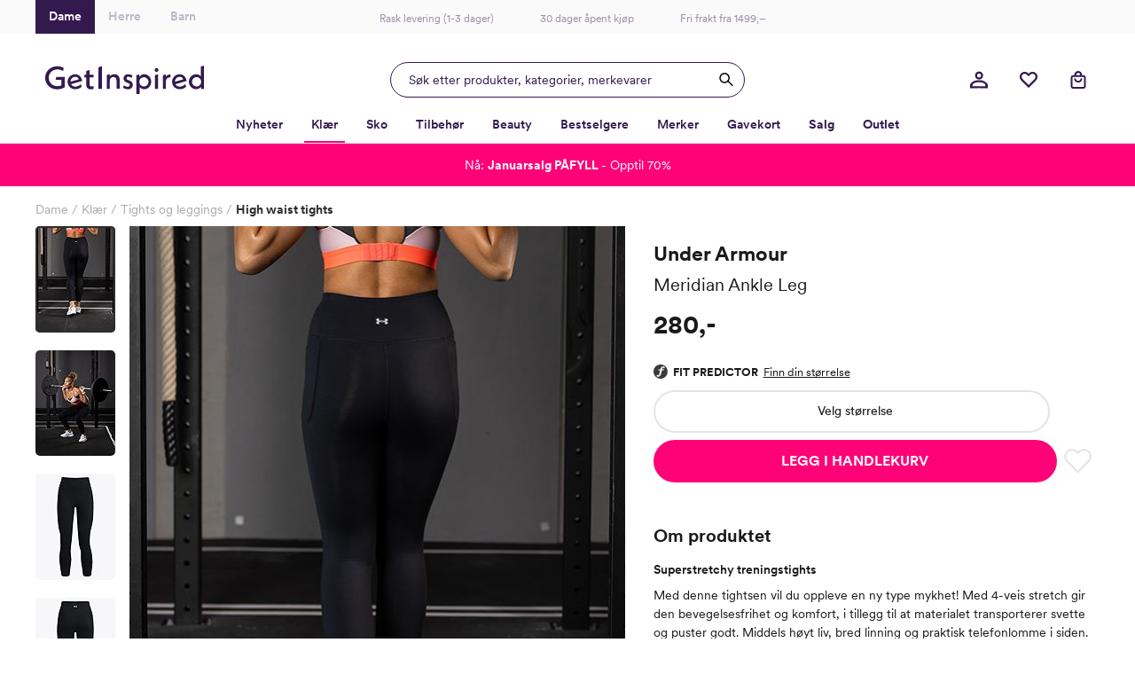

--- FILE ---
content_type: text/html; charset=utf-8
request_url: https://www.getinspired.no/klaer/tights-og-leggings/high-waist-tights/under-armour-meridian-ankle-leg-ua-1369004-001
body_size: 53968
content:

<!DOCTYPE html>
<html lang="nb">
<head>
    <meta charset="utf-8" />
    <meta name="viewport" content="width=device-width, initial-scale=1.0, maximum-scale=1.0,user-scalable=0"/>

        <script type="text/javascript">
            !function (a, b, c, d, e, f, g, h) {
            a.RaygunObject = e, a[e] = a[e] || function () {
                (a[e].o = a[e].o || []).push(arguments)
            }, f = b.createElement(c), g = b.getElementsByTagName(c)[0],
                f.async = 1, f.src = d, g.parentNode.insertBefore(f, g), h = a.onerror, a.onerror = function (b, c, d, f, g) {
                    h && h(b, c, d, f, g), g || (g = new Error(b)), a[e].q = a[e].q || [], a[e].q.push({
                        e: g
                    })
                }
            }(window, document, "script", "//cdn.raygun.io/raygun4js/raygun.min.js", "rg4js");
        </script>
        <script type="text/javascript">
    rg4js('apiKey', 'w4wYB20x9A1t1aT8xCMuQg');
    rg4js('enableCrashReporting', true);
    rg4js('setVersion', '44.0.0');
    rg4js('options', {
        ignore3rdPartyErrors: true,
        ignoreAjaxError: true,
        ignoreAjaxAbort: true
    });
        </script>
    <link rel="apple-touch-icon" sizes="180x180" href="/favicons/getinspired/apple-touch-icon.png">
    <link rel="icon" type="image/png" href="/favicons/getinspired/favicon-32x32.png" sizes="32x32">
    <link rel="icon" type="image/png" href="/favicons/getinspired/favicon-16x16.png" sizes="16x16">
    <link rel="manifest" href="/manifest">
    <!-- <link rel="mask-icon" href="/favicons/safari-pinned-tab.svg" color="#007e8f"> -->
    <!-- <link rel="shortcut icon" href="/favicons/getinspired/favicon.ico"> -->


    <title>Under Armour Meridian Ankle Leg - Sort | Getinspired.no</title><!-- ssr chunks:  --><link rel="stylesheet" type="text/css" href="/assets/browser.bundle.c2ef3886eb6000cabf00.css" />
<meta name="description" content="Under Armour Meridian Ankle Leg til dame i svart. Sporty treningstights med fantastisk komfort! Klikkes hjem fra GetInspired med lynrask levering!" data-dynamic="1" />
<meta property="og:url" content="https://www.getinspired.no/klaer/tights-og-leggings/treningstights/under-armour-meridian-ankle-leg-ua-1369004-001" data-dynamic="1" />
<meta property="og:type" content="website" data-dynamic="1" />
<meta property="og:title" content="Under Armour Meridian Ankle Leg - Sort" data-dynamic="1" />
<meta property="og:description" content="Under Armour Meridian Ankle Leg til dame i svart. Sporty treningstights med fantastisk komfort! Klikkes hjem fra GetInspired med lynrask levering!" data-dynamic="1" />
<meta property="product:condition" content="new" data-dynamic="1" />
<meta property="product:retailer_item_id" content="c-UA-1369004-001" data-dynamic="1" />
<meta property="product:availability" content="out of stock" data-dynamic="1" />
<meta property="product:price:amount" content="280.0" data-dynamic="1" />
<meta property="product:price:currency" content="NOK" data-dynamic="1" />
<meta property="product:sizes" content="XS|S|M|L|XL|XXL" data-dynamic="1" />
<meta property="product:sizes_in_stock" content="" data-dynamic="1" />
<meta property="og:image" content="https://www.getinspired.no/globalassets/productimages/ua-1369004-001_220302_1.jpg?ref=C8DA6BD075" data-dynamic="1" />

                <script>
                if (!('Promise' in window && Promise.prototype.finally)) {
                    document.write('<' + 'script src="/assets/polyfills.bundle.c93bf6ad2fab2caa798d.js" onerror="window.rg4js&&window.rg4js(\'send\', new Error(\'Failed to load: /assets/polyfills.bundle.c93bf6ad2fab2caa798d.js\'))"></' + 'script>');
                }
                </script>
                <script>
                window.scopeReady = new Promise(function (res, rej) { window.resolveScopeReady = res; window.rejectScopeReady = rej; });
                </script>
            <link rel="canonical" href="/klaer/tights-og-leggings/treningstights/under-armour-meridian-ankle-leg-ua-1369004-001" id="link-canonical" />
<script src="/assets/browser.bundle.fefa47dfa43851f6046d.js" async></script>
<script src="/assets/vendor.chunk.b193c8b369ce3b240eb8.js" async></script>
<link rel="stylesheet" type="text/css" href="/assets/browser.bundle.c2ef3886eb6000cabf00.css" />
<link rel="preload" href="/assets/CircularXXWeb-Black.2f25d391ac0d68fa1f870410aff379d7.woff2" as="font" />
<link rel="preload" href="/assets/CircularXXWeb-Bold.6303baeb66307f3e3d21465ca336052f.woff2" as="font" />
<link rel="preload" href="/assets/CircularXXWeb-Book.f693e92725b34e86708d4e664046d6a2.woff2" as="font" />
<link rel="preload" href="/assets/CircularXXWeb-Medium.0e53394902f56ea43827926bbbca1d76.woff2" as="font" />
<link rel="preload" href="/assets/CircularXXWeb-Regular.d2e1100fb949e77712d4f0459a1ae098.woff2" as="font" />


    <style data-glitz>@keyframes a{100%{transform:rotate(360deg)}}@keyframes b{0%{stroke-dasharray:1px, 200px;stroke-dashoffset:0px}50%{stroke-dasharray:89px, 200px;stroke-dashoffset:-35px}100%{stroke-dasharray:89px, 200px;stroke-dashoffset:-124px}}.a{min-height:100vh}.b{display:-webkit-box;display:-moz-box;display:-ms-flexbox;display:-webkit-flex;display:flex}.c{flex-direction:column;-webkit-box-orient:vertical;-webkit-box-direction:normal}.d{background-color:white}.e{position:relative}.f{color:#1a1a1a}.g{position:absolute}.h{width:100%}.i{opacity:1}.j{border-top-width:1px}.k{border-top-style:solid}.l{border-top-color:#E4E4E4}.m{font-size:14px}.n{height:-webkit-fit-content;height:-moz-fit-content;height:fit-content}.o{overflow-y:hidden}.p{padding-bottom:0}.q{overscroll-behavior:contain}.r{transition-property:top;-webkit-transition-property:top;-moz-transition-property:top}.s{transition-duration:400ms}.t{transition-timing-function:ease}.u{z-index:-1}.v{top:calc(-100vh - 0px)}.w{font-family:inherit}.x{font-style:inherit}.y{font-variant:inherit}.z{border-left-width:0}.a0{border-right-width:0}.a1{border-top-width:0}.a2{border-bottom-width:0}.a3{padding-left:0}.a4{padding-right:0}.a5{padding-top:0}.a6{-webkit-user-select:none;-moz-user-select:none;-ms-user-select:none;user-select:none}.a7{text-align:inherit}.a8{cursor:pointer}.a9{background-color:#F8F8F8}.aa{text-transform:inherit}.ab{display:-webkit-inline-box;display:-moz-inline-box;display:-ms-inline-flexbox;display:-webkit-inline-flex;display:inline-flex}.ac{align-items:center;-webkit-box-align:center}.ae{justify-content:center;-webkit-box-pack:center}.af{transition-property:color, background-color;-webkit-transition-property:color, background-color;-moz-transition-property:color, background-color}.ag{transition-duration:200ms}.ah{transition-timing-function:ease-out}.am{text-decoration:underline}.ay{top:0}.az{right:0}.b0{margin-top:32px}.b1{margin-right:32px}.b2{font-size:12px}.b3{color:#737373}.b4{font-weight:600}.b5{border-radius:50%}.b6{height:40px}.b7{width:40px}.b8{font-size:1.5em}.b9{width:32px}.ba{height:32px}.bb{gap:32px}.bc{padding-top:32px}.bd{max-width:1200px}.be{margin-top:0}.bf{margin-bottom:0}.bg{margin-left:auto}.bh{margin-right:auto}.bi{align-self:center;-ms-grid-row-align:center}.bj{display:block}.bk{width:201px}.bl{max-width:830px}.bm{justify-content:space-between;-webkit-box-pack:justify}.bn{border-bottom-width:2px}.bo{border-bottom-color:#F9F8F9}.bp{border-bottom-style:solid}.bq{justify-content:flex-start;-webkit-box-pack:start}.br{text-decoration:none}.bs{background-color:transparent;background-color:initial}.bu{font-size:18px}.bv{margin-top:24px}.bw{margin-bottom:4px}.bx{margin-left:0}.by{margin-right:16px}.bz{padding-bottom:2px}.c0{color:inherit}.c1{color:#AAAAAA}.c2{bottom:-2px}.c3{height:2px}.c4{width:0}.c5{background-color:#1a1a1a}.c6{transition-property:left, width;-webkit-transition-property:left, width;-moz-transition-property:left, width}.c7{left:0}.c8{height:100%}.c9{overflow-y:auto}.ca{overflow-x:hidden}.cb{width:100vw}.cc{order:0}.cd{padding-top:8px}.ce{padding-left:16px}.cf{padding-right:16px}.cg{color:#D90005}.ch{text-align:center}.ci{height:38px}.cj{background-color:#FAFAFB}.ck{width:1200px}.cl{width:200px}.cm{font-size:inherit}.cn{width:50%}.co{box-shadow:none}.cp{padding-top:12px}.cq{border-bottom-color:transparent}.cr{border-bottom-width:1px}.cs{background-color:#34194F}.ct{padding-bottom:12px}.cu{color:white}.cx{color:#BEB6C7}.d0{color:#A08CAA}.d1{left:50%}.d2{transform:translateX(-50%)}.d3{text-decoration:inherit}.d6{display:inline-block}.d7{margin-left:12px}.d8{max-width:100%}.d9{max-width:calc(100vw - 48px)}.da{display:-ms-grid;display:grid}.db{padding-bottom:8px}.dc{grid-template-columns:1fr 1fr 1fr;-ms-grid-columns:1fr 1fr 1fr}.dd{pointer-events:all}.de{height:48px}.dh{transition-property:box-shadow;-webkit-transition-property:box-shadow;-moz-transition-property:box-shadow}.di{will-change:box-shadow}.dj{box-shadow:inset 0px 0px 0px 0px #34194F}.dk{border-left-width:1px}.dl{border-left-style:solid}.dm{border-right-width:1px}.dn{border-right-style:solid}.do{max-width:400px}.dp{color:#34194F}.dq{border-left-color:#34194F}.dr{border-right-color:#34194F}.ds{border-top-color:#34194F}.dt{border-bottom-color:#34194F}.du{width:400px}.dv{background-color:transparent}.dw{cursor:inherit}.dx{line-height:1.5}.dy{padding-top:9.5px}.dz{padding-bottom:9.5px}.e0{padding-left:20px}.e5{outline-width:0}.e6{outline-style:none}.e7{font-weight:inherit}.e8{min-width:40px}.e9{border-radius:100%}.ea{width:inherit}.eb{overflow:hidden}.ec{white-space:nowrap}.ed{text-overflow:ellipsis}.ee{transform:scale(1)}.ef{transition-property:opacity, transform;-webkit-transition-property:opacity, transform;-moz-transition-property:opacity, transform}.eg{width:1em}.eh{height:1em}.ei{margin-top:4px}.el{justify-content:flex-end;-webkit-box-pack:end}.em{width:48px}.er{stroke:inherit}.eu{position:fixed}.ev{max-width:calc(100% - 48px)}.ew{will-change:transform}.ex{left:100%}.ey{stroke-width:2}.ez{height:21px}.f0{min-width:21px}.f1{line-height:20px}.f2{top:calc(50% - 2px)}.f3{right:calc(50% - 23px)}.f4{border-radius:100vw}.f5{border-left-color:white}.f6{border-right-color:white}.f7{border-top-color:white}.f8{border-bottom-color:white}.f9{transform:scale(0)}.fa{transition-property:transform;-webkit-transition-property:transform;-moz-transition-property:transform}.fb{margin-right:4px}.ge{border-bottom-color:#FF0278}.gf{font-weight:700}.gs{border-bottom-color:#E4E4E4}.gt{flex-grow:1;-webkit-box-flex:1}.gu{order:2}.gv{height:0}.gw{transition-property:height;-webkit-transition-property:height;-moz-transition-property:height}.gx{transition-duration:300ms}.gy{max-width:unset}.gz{width:calc(100vw - 0px )}.h0{right:50%}.h1{margin-left:calc(-50vw + 0px)}.h2{margin-right:calc(-50vw + 0px)}.h3{padding-top:16px}.h4{padding-bottom:16px}.h5{padding-left:8px}.h6{padding-right:8px}.h7{color:#302045}.h8{background-color:#F9F8F9}.h9{border-bottom-color:#D1D1D1}.ha{border-left-color:black}.hb{border-right-color:black}.hc{border-top-color:black}.hd{border-bottom-color:black}.he{border-radius:100vh}.hf{width:18px}.hg{height:18px}.hh{min-width:18px}.hi{font-size:8px}.hj{margin-right:8px}.hl{background-color:#FF0278}.hn{margin-left:16px}.ho{min-height:1px}.hp{height:1px}.hq{bottom:0}.hr{margin-right:0}.hs{list-style:none}.hv{height:37px}.hw{flex-wrap:wrap;-webkit-box-lines:multiple}.i2{font-weight:400}.i8{color:#2D2D2D}.i9{grid-template-columns:minmax(0, 1.32fr) minmax(0, 1fr);-ms-grid-columns:minmax(0, 1.32fr) minmax(0, 1fr)}.ia{grid-column-gap:32px}.ib{order:1}.ic{margin-bottom:32px}.id{position:-webkit-sticky;position:sticky}.ie{z-index:6}.if{top:11px}.ih{flex-shrink:0}.ii{flex-basis:auto}.ij{margin-left:-0px}.ik{flex-grow:0;-webkit-box-flex:0}.il{width:calc(100% - 0px)}.im{cursor:-webkit-zoom-in;cursor:-moz-zoom-in;cursor:zoom-in}.ip{transition-property:opacity;-webkit-transition-property:opacity;-moz-transition-property:opacity}.iq{transition-timing-function:ease-in}.ir{object-fit:cover}.is{object-position:center}.it{opacity:0}.iu{max-height:600px}.iv{width:auto}.iw{max-height:100%}.ix{padding-bottom:20px}.iy{touch-action:manipulation}.iz{width:90px}.ji{border-radius:5px}.jr{width:calc(100% - 56px)}.js{margin-bottom:29px}.jt{row-gap:8px}.jv{line-height:21px}.jw{font-size:17px}.jx{font-size:22.5px}.jy{line-height:31px}.jz{font-size:19.5px}.k0{line-height:30px}.k1{color:#1A1A1A}.k2{flex-direction:row;-webkit-box-orient:horizontal;-webkit-box-direction:normal}.k3{align-items:flex-start;-webkit-box-align:start}.k4{margin-top:14px}.k5{font-size:26px}.k6{font-size:29px}.k7{flex-direction:column-reverse;-webkit-box-orient:vertical;-webkit-box-direction:reverse}.k8{row-gap:6px}.k9{align-items:flex-end;-webkit-box-align:end}.ka{height:19.5px}.kb{margin-bottom:10px}.kc{justify-content:left;-webkit-box-pack:left}.ke{border-left-width:2px}.kf{border-left-color:#E4E4E4}.kg{border-right-width:2px}.kh{border-right-color:#E4E4E4}.ki{border-top-width:2px}.kj{padding-top:13.5px}.kk{padding-bottom:13.5px}.kl{margin-bottom:8px}.km{font-weight:500}.kn{-webkit-column-gap:6px;column-gap:6px}.ko{margin-bottom:24px}.kp{gap:8px}.kq{text-transform:uppercase}.kr{padding-left:32px}.ks{padding-right:32px}.kt{font-size:16px}.ku{min-width:48px}.kv{stroke-width:1.5}.kw{padding-left:1px}.kx{padding-right:1px}.ky{padding-top:1px}.kz{padding-bottom:1px}.l0{color:#E4E4E4}.l1{fill:transparent}.l3{font-size:35px}.l4{margin-bottom:16px}.l5{padding-top:24px}.l6{padding-bottom:24px}.l7{border-bottom-color:#F3F3F4}.la{border-radius:0}.lb{font-size:20px}.lc{line-height:24px}.ld{white-space:pre-line}.le{width:60px}.lf{height:60px}.lh{border-radius:10px}.li{height:inherit}.lj{height:16px}.ll{fill:#E4E4E4}.lm{min-width:10px}.ln{width:10px}.lo{height:26px}.lp{will-change:height}.lq{width:25px}.lr{vertical-align:initial}.ls{animation-name:a}.lt{animation-duration:2000ms}.lu{animation-timing-function:linear}.lv{animation-iteration-count:infinite}.lw{animation-name:b}.lx{animation-duration:1500ms}.ly{animation-timing-function:ease-in-out}.lz{margin-top:80px}.m0{margin-left:-24px}.m1{margin-right:-24px}.m2{max-width:calc(100% + 48px)}.m3{width:calc(100% + 48px)}.m4{width:5%}.m5{background-image:-webkit-linear-gradient(90deg, white 0%, rgba(253, 250, 247, 0) 100%);;background-image:-moz-linear-gradient(90deg, white 0%, rgba(253, 250, 247, 0) 100%);;background-image:linear-gradient(90deg, white 0%, rgba(253, 250, 247, 0) 100%);}.m6{transition-property:all;-webkit-transition-property:all;-moz-transition-property:all}.m7{font-size:28px}.m8{-webkit-filter:drop-shadow(0 2px 4px rgba(0, 0, 0, .1)) drop-shadow(0 2px 8px rgba(0, 0, 0, .05));filter:drop-shadow(0 2px 4px rgba(0, 0, 0, .1)) drop-shadow(0 2px 8px rgba(0, 0, 0, .05))}.m9{z-index:3}.ma{border-radius:100px}.mb{color:#353535}.mc{left:16px}.md{cursor:arrow}.me{width:24px}.mf{height:24px}.mg{stroke:currentColor}.mh{fill:currentColor}.mi{transform:rotate(180deg)}.mj{color:#321E46}.mk{margin-right:24px}.ml{margin-left:8px}.mm{width:calc(23.529411764705884% - 16px)}.mn{color:black}.mp{background-color:rgba(255, 255, 255, 0.8)}.mq{border-radius:8px}.mr{top:10px}.ms{right:10px}.mt{min-width:auto}.mu{width:38px}.mv{pointer-events:none}.mw{width:-webkit-fit-content;width:-moz-fit-content;width:fit-content}.mx{margin-bottom:5px}.my{color:#141414}.mz{border-bottom-right-radius:4px}.n0{border-top-right-radius:4px}.n1{border-top-left-radius:0}.n2{border-bottom-left-radius:0}.n3{font-size:11px}.n4{letter-spacing:0.2px}.n5{padding-left:12px}.n6{padding-right:12px}.n7{padding-top:4px}.n8{padding-bottom:4px}.nb{bottom:10px}.nc{margin-top:12px}.nd{padding-right:4px}.ne{line-height:22px}.nf{margin-top:auto}.ng{grid-template-columns:repeat(auto-fill, minmax(10px, 1fr));-ms-grid-columns:repeat(auto-fill, minmax(10px, 1fr))}.nh{grid-gap:8px}.ni{margin-bottom:1px}.nj{box-sizing:border-box}.nk{height:10px}.nl{background-color:#151413}.nm{flex-basis:1px}.nn{line-height:inherit}.no{display:inline}.np{background-color:#252523}.nq{align-items:end;-webkit-box-align:end}.nr{border-bottom-right-radius:0}.ns{border-top-right-radius:0}.nt{border-top-left-radius:4px}.nu{border-bottom-left-radius:4px}.nv{background-color:#252524}.nw{color:#FF0278}.nx{text-decoration:line-through}.ny{text-align:left}.nz{background-color:#242224}.o0{background-color:#1c1c1c}.o1{background-color:#1a2030}.o2{background-color:#3a1d1f}.o3{background-color:#727d87}.o4{background-color:#211f20}.o5{background-color:#343b70}.o6{background-color:#302c2b}.o7{background-color:#232022}.o8{background-color:#2a2a28}.o9{background-color:#635d5d}.oa{background-color:#171716}.ob{background-color:#2f2f2e}.oc{background-color:#605757}.od{background-color:#201e23}.oe{background-image:-webkit-linear-gradient(270deg,  white 0%, rgba(253, 250, 247, 0) 100%);background-image:-moz-linear-gradient(270deg,  white 0%, rgba(253, 250, 247, 0) 100%);background-image:linear-gradient(270deg,  white 0%, rgba(253, 250, 247, 0) 100%)}.of{right:16px}.og{background-color:#12110f}.oh{background-color:#918272}.oi{background-color:#d5d1c7}.oj{background-image:-webkit-linear-gradient(90deg, #CC1007, #6060ff, #008D39);background-image:-moz-linear-gradient(90deg, #CC1007, #6060ff, #008D39);background-image:linear-gradient(90deg, #CC1007, #6060ff, #008D39)}.ok{background-color:#850a25}.ol{background-color:#402c29}.om{background-color:#FF9C7A}.on{background-color:#1e637a}.oo{color:#FF9C7A}.op{background-color:#ffffff}.oq{background-color:#131213}.or{background-color:#293934}.os{background-color:#4d575a}.ot{background-color:#c95b5b}.ou{background-color:#111015}.ov{background-color:#201511}.ow{background-color:#222028}.ox{background-color:#e6e0d4}.oy{background-color:#373f3b}.oz{background-color:#f5f0e5}.p0{background-color:#c25858}.p1{background-color:#ededed}.p2{background-color:#13121a}.p3{background-color:#1a202f}.p4{background-color:#b3c6dd}.p5{width:12px}.p6{height:12px}.p7{margin-left:4px}.p8{background-color:#F3D15D}.p9{background-color:#006BA2}.pa{background-color:#1b1b1a}.pb{font-size:24px}.pc{line-height:28px}.pd{background-color:#f9f9f9}.pe{flex-basis:0}.pf{margin-bottom:82px}.pg{width:768px}.ph{padding-bottom:32px}.pi{min-height:350px}.pj{order:3}.pk{padding-top:40px}.pl{max-width:990px}.pm{margin-top:8px}.pn{margin-bottom:12px}.po{margin-top:16px}.pp{width:20px}.pq{height:22px}.pr{margin-top:calc(22px + 16px)}.ps{width:356px}.pt{height:69px}.pu{grid-area:1 / 1}.pv{background-color:#ff0278}.pw{color:#ffffff}.px{color:transparent}.py{background-color:#DB0075}.pz{z-index:7}.ai:focus-visible{outline-color:#379EFF}.aj:focus-visible{outline-offset:4px}.ak:focus-visible{outline-style:solid}.al:focus-visible{outline-width:4px}.an:hover{color:#E070A6}.ao:hover{text-decoration:underline}.bt:hover{color:inherit}.cv:hover{background-color:#34194F}.cw:hover{color:white}.cy:hover{background-color:white}.cz:hover{color:#BEB6C7}.d4:hover{text-decoration:inherit}.g3:hover{color:#34194F}.g4:hover{font-weight:600}.g5:hover{border-bottom-color:#FF0278}.g6:hover{border-bottom-width:2px}.g7:hover{border-bottom-style:solid}.gq:hover{font-weight:700}.hk:hover{text-decoration:none}.jh:hover{-webkit-filter:brightness(80%);filter:brightness(80%)}.as:focus{outline-width:0}.at:focus{color:white}.au:focus{text-decoration:underline}.fh:focus{color:#34194F}.fi:focus{font-weight:600}.fj:focus{text-decoration:inherit}.gk:focus{color:inherit}.gl:focus{font-weight:700}.av:active{outline-width:0}.aw:active{color:white}.ax:active{text-decoration:underline}.fl:active{color:#34194F}.fm:active{font-weight:600}.fn:active{text-decoration:inherit}.gn:active{color:inherit}.go:active{font-weight:700}.d5:not(:last-child){margin-right:40px}.lk:not(:last-child){padding-bottom:8px}.e1::placeholder{opacity:0.5}.e2::placeholder{color:#34194F}.fc:hover:hover{font-weight:600}.gg:hover:hover{font-weight:700}.fk:focus:hover{font-weight:600}.gm:focus:hover{font-weight:700}.fo:active:hover{font-weight:600}.gp:active:hover{font-weight:700}.fp:after{position:absolute}.fq:after{content:""}.fr:after{background-color:white}.fs:after{width:8px}.ft:after{height:2px}.fu:after{left:0}.fv:after{bottom:-2px}.g8:after{content:attr(data-label)}.g9:after{visibility:hidden}.ga:after{height:0}.gb:after{overflow:hidden}.gc:after{display:block}.gd:after{font-weight:600}.gr:after{font-weight:700}.i3:after{content:" / "}.i4:after{white-space:pre}.j0:after{pointer-events:none}.j1:after{top:0}.j2:after{right:0}.j3:after{bottom:0}.j4:after{border-left-width:2px}.j5:after{border-left-color:#2D2D2D}.j6:after{border-left-style:solid}.j7:after{border-right-width:2px}.j8:after{border-right-color:#2D2D2D}.j9:after{border-right-style:solid}.ja:after{border-top-width:2px}.jb:after{border-top-color:#2D2D2D}.jc:after{border-top-style:solid}.jd:after{border-bottom-width:2px}.je:after{border-bottom-color:#2D2D2D}.jf:after{border-bottom-style:solid}.jg:after{border-radius:5px}.jj:after{border-left-width:0}.jk:after{border-left-color:#D1D1D1}.jl:after{border-right-width:0}.jm:after{border-right-color:#D1D1D1}.jn:after{border-top-width:0}.jo:after{border-top-color:#D1D1D1}.jp:after{border-bottom-width:0}.jq:after{border-bottom-color:#D1D1D1}.fw:before{position:absolute}.fx:before{content:""}.fy:before{background-color:white}.fz:before{width:8px}.g0:before{height:2px}.g1:before{right:0}.g2:before{bottom:-2px}.in:before{float:left}.io:before{padding-top:133%}.lg:before{padding-top:100%}.ht:empty:before{content:" "}.hu:empty:before{white-space:pre}.n9:first-child{margin-top:0}.na:last-child{margin-bottom:0}</style><style data-glitz media="(hover: hover)">.ap:hover{background-color:#F3F3F3}.aq:hover{color:white}.ar:hover{text-decoration:underline}.en:hover{background-color:#F9F8F9}.eo:hover{color:#5B4570}.fd:hover{color:#34194F}.fe:hover{font-weight:600}.ff:hover{text-decoration:inherit}.gh:hover{color:inherit}.gi:hover{font-weight:700}.hm:hover{background-color:#A3014A}.kd:hover{color:#1a1a1a}.l2:hover{fill:#E4E4E4}.mo:hover{color:#FF0278}.fg:hover:hover{font-weight:600}.gj:hover:hover{font-weight:700}.i5:hover:hover{text-decoration:underline}.i6:focus:hover{text-decoration:underline}.i7:active:hover{text-decoration:underline}</style><style data-glitz media="(min-width: 320px)">.hx{flex-wrap:nowrap;-webkit-box-lines:nowrap}.hy{overflow-x:auto}.hz{white-space:nowrap}.i0{-webkit-overflow-scrolling:touch}</style><style data-glitz media="(min-width: 1024px)">.df{border-radius:24px}.dg{height:40px}.ej{height:24px}.ek{width:24px}.ep{margin-right:16px}.eq{width:40px}.es{height:20px}.et{width:20px}.i1{margin-top:8px}.ig{flex-direction:row-reverse;-webkit-box-orient:horizontal;-webkit-box-direction:reverse}.ju{padding-top:16px}.e3::placeholder{opacity:1}.e4::placeholder{color:#34194F}</style><style data-glitz media="(min-width: 1200px)">.l8{padding-left:0}.l9{padding-right:0}</style>
<!-- Google Tag Manager -->
<script id="CookieConsent" src="https://policy.app.cookieinformation.com/uc.js"
    data-culture="NB" data-gcm-version="2.0" type="text/javascript"></script>
<script>(function(w,d,s,l,i){w[l]=w[l]||[];w[l].push({'gtm.start':
new Date().getTime(),event:'gtm.js'});var f=d.getElementsByTagName(s)[0],
j=d.createElement(s),dl=l!='dataLayer'?'&l='+l:'';j.async=true;j.src=
'https://www.googletagmanager.com/gtm.js?id='+i+dl;f.parentNode.insertBefore(j,f);
})(window,document,'script','dataLayer','GTM-KB5BGKN');</script>
<!-- End Google Tag Manager -->
    <script>
    (function (i, s, o, g, r, a, m) {
        i['VoyadoAnalyticsObject'] = r;
        i[r] = i[r] || function () { (i[r].q = i[r].q || []).push(arguments) }, i[r].l = 1 * new Date();
        a = s.createElement(o), m = s.getElementsByTagName(o)[0];
        a.async = 1;
        a.src = g;
        m.parentNode.insertBefore(a, m)
    })(window, document, 'script', 'https://assets.voyado.com/jsfiles/analytics_0.1.6.min.js', 'voyado');
        
    voyado("setTenant", "GetInspired");
</script>
        <script async src="//js.testfreaks.com/onpage/getinspired-no/head.js"></script>
</head>
<body class="getinspireddame">
<!-- Google Tag Manager (noscript) -->
<noscript><iframe src="https://www.googletagmanager.com/ns.html?id=GTM-KB5BGKN"
height="0" width="0" style="display:none;visibility:hidden"></iframe></noscript>
<!-- End Google Tag Manager (noscript) -->
    
    <div id="triggerbee-placeholder-top-desktop"></div>
    <div id="container"><div class="a b c d"><div class="e"><div><div class="f d g h b c i j k l m n o p q r s t u v"><button type="button" class="w x y z a0 a1 a2 a3 a4 a5 p a6 a7 a8 a9 aa ab ac ae af ag ah ai aj ak al am an ao ap aq ar as at au av aw ax g ay az b0 b1 b2 b3 b4 b5 b6 b7"><svg xmlns="http://www.w3.org/2000/svg" width="1em" height="1em" viewBox="0 0 24 24" fill="none" stroke="currentColor" stroke-width="2" stroke-linecap="round" stroke-linejoin="round" class="ab b8 b9 ba"><line x1="18" y1="6" x2="6" y2="18"></line><line x1="6" y1="6" x2="18" y2="18"></line></svg></button><div class="b c bb bc bd be bf bg bh"><a class="bi" data-scope-link="true" href="/"><svg class="bj ba bk" id="Layer_1" data-name="Layer 1" viewBox="0 0 389.53 69.58"><path d="M39.99 34.93v13.42l-.21.09a27.155 27.155 0 01-10.43 1.89c-5.48.08-10.76-2.05-14.65-5.92A20.377 20.377 0 018.68 29.8C8.68 18.29 18 9.28 29.89 9.28c5.01.04 9.92 1.46 14.18 4.1l1.32-8.07a34.588 34.588 0 00-15.58-3.8C13.1 1.51 0 13.93 0 29.8s12.77 28.29 29.12 28.29c6.69 0 13.55-1.69 18.78-4.66v-25.8H27.4l-1.87 7.29h14.46zm68.69-24.29l-7.9 2.69v8.83h-4.21l-1.17 6.69h5.38v17.73c0 7.2 4.26 11.5 11.35 11.5 2.15.02 4.28-.38 6.28-1.16v-6.84c-1.51.6-3.11.94-4.74 1-3.11 0-4.97-1.98-4.97-5.29V28.85h9.73v-6.69h-9.73l-.02-11.52zm21.89 46.17h8.51V1.36l-8.51 2.76v52.69zm75.14-20.63l-1.57-.55c-3.96-1.41-4.76-2.78-4.76-4.53 0-2.37 1.72-3.84 4.47-3.84 2.37 0 5.65 1.04 8.59 2.71l1.15-6.3a23.386 23.386 0 00-9.9-2.56c-6.77 0-11.49 4.21-11.49 10.23 0 4.94 2.99 8.66 8.44 10.47l1.42.47c4.55 1.49 5.47 2.99 5.47 4.93 0 2.75-2.01 4.46-5.25 4.46-2.99 0-6.08-1.09-9.78-3.42l-1.07 6.31c3.4 2.13 7.3 3.31 11.31 3.43 7.29 0 12.19-4.36 12.19-10.86 0-5.27-3.1-8.95-9.22-10.94zM73.73 21.17c-10.45 0-18.63 8.08-18.63 18.4s8.15 18.32 18.95 18.32c5.8-.04 11.37-2.23 15.64-6.16l-2.54-6.23c-3.91 4.03-8.29 6.08-13.02 6.08s-8.37-2.12-10.43-5.8l-.2-.36.4-.12 26.82-7.63c-1.12-9.72-8.1-16.5-16.98-16.5zM62.18 39.32v-.46c.41-6.54 5.36-11.46 11.51-11.46 4.42 0 7.09 1.86 8.66 6.03l.13.34-20.3 5.54zm180.75-18.23c-4.45-.03-8.69 1.94-11.51 5.39l-.55.67v-5.77l-7.29 1.86v46.34h7.9V52.56l.54.57c2.84 3.02 6.8 4.71 10.94 4.69 9.43 0 17.1-8.26 17.1-18.4s-7.69-18.32-17.13-18.32zm-.83 29.93c-6.28 0-11.22-5.06-11.22-11.55a11.267 11.267 0 0119.34-7.56c3.16 3.25 4.06 8.08 2.29 12.26a11.258 11.258 0 01-10.41 6.85zm27.07 5.79h7.9V21.24l-7.9 2.02v33.55zm27.32-30.33l-.61.84v-5.97l-7.29 2.34v33.12h7.29V39.59c0-7.42 3.78-11.05 11.55-11.07v-7.06c-4.96.04-8.65 1.7-10.94 5.02zm33.37-5.31c-10.45 0-18.62 8.08-18.62 18.4s8.15 18.32 18.95 18.32c5.79-.03 11.37-2.23 15.63-6.16l-2.55-6.23c-3.91 4.03-8.29 6.08-13.02 6.08s-8.38-2.12-10.43-5.8l-.2-.36 27.22-7.75c-1.12-9.72-8.1-16.5-16.98-16.5zm-11.55 18.15v-.46c.41-6.54 5.36-11.46 11.51-11.46 4.42 0 7.09 1.86 8.66 6.03l.13.34-20.3 5.54zm34.16.17c0 10.14 7.9 18.4 17.69 18.4a15.5 15.5 0 0011.67-5.17l.4-.61v4.74h7.29V0l-7.9 2.2v24.17l-.26-.58c-2.94-3.01-7-4.67-11.21-4.6-9.76-.02-17.69 8.22-17.69 18.3zm30.09 0c0 6.47-4.93 11.55-11.22 11.55s-11.21-5.06-11.21-11.55a11.219 11.219 0 0111.22-11.48c3.02 0 5.91 1.22 8.03 3.38 2.11 2.16 3.26 5.08 3.19 8.1zM273.12 5.97c-2.54-.03-4.63 2-4.67 4.55a4.678 4.678 0 007.94 3.48 4.678 4.678 0 00-3.26-8.03zM169.46 20.95a13.94 13.94 0 00-10.33 4.26l-.57.61v-5.39l-7.29 2.43v33.96h7.29V36.99c0-5.47 3.46-9.17 8.6-9.17s7.81 3.22 7.81 8.62V56.8h7.9V35.48c-.03-8.96-5.16-14.54-13.41-14.54zm0 0" fill="#34194f"></path></svg></a></div><section class="bg bh h bl"><div class="e b bm ac bn bo bp a3 a4"><div class="e b bq"><button type="button" class="w x y z a0 a1 a2 a3 a4 a5 a6 br a7 bs a8 av bj bt b4 bu bv bw bx by bz c0">Dame</button><button type="button" class="w x y z a0 a1 a2 a3 a4 a5 a6 br a7 bs a8 av bj c1 bt b4 bu bv bw bx by bz">Herre</button><button type="button" class="w x y z a0 a1 a2 a3 a4 a5 a6 br a7 bs a8 av bj c1 bt b4 bu bv bw bx by bz">Barn</button></div><div class="g c2 c3 c4"><div class="g c3 c5 c6 s t c7 c4"></div></div></div></section><div class="c8 c9 ca"><div class="cb"><section class="bg bh h bl"></section></div></div></div></div></div><header class="e cc"><div><noscript class="cd ce cf b2 cg ch">Det virker som om nettleseren din ikke støtter JavaScript, eller at du har slått av JavaScript. JavaScript er nødvendig for å gi deg den beste opplevelsen.</noscript><div class="f d"><div class="h b m ae ci cj b3"><div class="ck b"><div class="b cl a2 bp bo ac"><button type="button" class="w cm x y z a0 a1 a3 a4 a6 br a8 av cn b4 co cp ch cq cr bp cs i ct cu cv cw">Dame</button><button type="button" class="w cm x y z a0 a1 a3 a4 a6 br bs a8 av cx cn b4 co cp ct ch cq cr bp cy cz">Herre</button><button type="button" class="w cm x y z a0 a1 a3 a4 a6 br bs a8 av cx cn b4 co cp ct ch cq cr bp cy cz">Barn</button></div><div class="cp d0 g d1 d2 b"><a class="c0 d3 b ac bt d4 d5" data-scope-link="true" href="/om-oss"><div class="d6 d7 b2">Rask levering (1-3 dager)</div></a><a class="c0 d3 b ac bt d4 d5" data-scope-link="true" href="/om-oss"><div class="d6 d7 b2">30 dager åpent kjøp</div></a><a class="c0 d3 b ac bt d4 d5" data-scope-link="true" href="/kundeservice/levering"><div class="d6 d7 b2">Fri frakt fra 1499,–</div></a></div></div></div><div class="bg bh d8 h e"><div class="d"><div class="bg bh d9 ck"><div class="da ac db bc dc"><a data-scope-link="true" href="/"><svg class="bj ba bk" id="Layer_1" data-name="Layer 1" viewBox="0 0 389.53 69.58"><path d="M39.99 34.93v13.42l-.21.09a27.155 27.155 0 01-10.43 1.89c-5.48.08-10.76-2.05-14.65-5.92A20.377 20.377 0 018.68 29.8C8.68 18.29 18 9.28 29.89 9.28c5.01.04 9.92 1.46 14.18 4.1l1.32-8.07a34.588 34.588 0 00-15.58-3.8C13.1 1.51 0 13.93 0 29.8s12.77 28.29 29.12 28.29c6.69 0 13.55-1.69 18.78-4.66v-25.8H27.4l-1.87 7.29h14.46zm68.69-24.29l-7.9 2.69v8.83h-4.21l-1.17 6.69h5.38v17.73c0 7.2 4.26 11.5 11.35 11.5 2.15.02 4.28-.38 6.28-1.16v-6.84c-1.51.6-3.11.94-4.74 1-3.11 0-4.97-1.98-4.97-5.29V28.85h9.73v-6.69h-9.73l-.02-11.52zm21.89 46.17h8.51V1.36l-8.51 2.76v52.69zm75.14-20.63l-1.57-.55c-3.96-1.41-4.76-2.78-4.76-4.53 0-2.37 1.72-3.84 4.47-3.84 2.37 0 5.65 1.04 8.59 2.71l1.15-6.3a23.386 23.386 0 00-9.9-2.56c-6.77 0-11.49 4.21-11.49 10.23 0 4.94 2.99 8.66 8.44 10.47l1.42.47c4.55 1.49 5.47 2.99 5.47 4.93 0 2.75-2.01 4.46-5.25 4.46-2.99 0-6.08-1.09-9.78-3.42l-1.07 6.31c3.4 2.13 7.3 3.31 11.31 3.43 7.29 0 12.19-4.36 12.19-10.86 0-5.27-3.1-8.95-9.22-10.94zM73.73 21.17c-10.45 0-18.63 8.08-18.63 18.4s8.15 18.32 18.95 18.32c5.8-.04 11.37-2.23 15.64-6.16l-2.54-6.23c-3.91 4.03-8.29 6.08-13.02 6.08s-8.37-2.12-10.43-5.8l-.2-.36.4-.12 26.82-7.63c-1.12-9.72-8.1-16.5-16.98-16.5zM62.18 39.32v-.46c.41-6.54 5.36-11.46 11.51-11.46 4.42 0 7.09 1.86 8.66 6.03l.13.34-20.3 5.54zm180.75-18.23c-4.45-.03-8.69 1.94-11.51 5.39l-.55.67v-5.77l-7.29 1.86v46.34h7.9V52.56l.54.57c2.84 3.02 6.8 4.71 10.94 4.69 9.43 0 17.1-8.26 17.1-18.4s-7.69-18.32-17.13-18.32zm-.83 29.93c-6.28 0-11.22-5.06-11.22-11.55a11.267 11.267 0 0119.34-7.56c3.16 3.25 4.06 8.08 2.29 12.26a11.258 11.258 0 01-10.41 6.85zm27.07 5.79h7.9V21.24l-7.9 2.02v33.55zm27.32-30.33l-.61.84v-5.97l-7.29 2.34v33.12h7.29V39.59c0-7.42 3.78-11.05 11.55-11.07v-7.06c-4.96.04-8.65 1.7-10.94 5.02zm33.37-5.31c-10.45 0-18.62 8.08-18.62 18.4s8.15 18.32 18.95 18.32c5.79-.03 11.37-2.23 15.63-6.16l-2.55-6.23c-3.91 4.03-8.29 6.08-13.02 6.08s-8.38-2.12-10.43-5.8l-.2-.36 27.22-7.75c-1.12-9.72-8.1-16.5-16.98-16.5zm-11.55 18.15v-.46c.41-6.54 5.36-11.46 11.51-11.46 4.42 0 7.09 1.86 8.66 6.03l.13.34-20.3 5.54zm34.16.17c0 10.14 7.9 18.4 17.69 18.4a15.5 15.5 0 0011.67-5.17l.4-.61v4.74h7.29V0l-7.9 2.2v24.17l-.26-.58c-2.94-3.01-7-4.67-11.21-4.6-9.76-.02-17.69 8.22-17.69 18.3zm30.09 0c0 6.47-4.93 11.55-11.22 11.55s-11.21-5.06-11.21-11.55a11.219 11.219 0 0111.22-11.48c3.02 0 5.91 1.22 8.03 3.38 2.11 2.16 3.26 5.08 3.19 8.1zM273.12 5.97c-2.54-.03-4.63 2-4.67 4.55a4.678 4.678 0 007.94 3.48 4.678 4.678 0 00-3.26-8.03zM169.46 20.95a13.94 13.94 0 00-10.33 4.26l-.57.61v-5.39l-7.29 2.43v33.96h7.29V36.99c0-5.47 3.46-9.17 8.6-9.17s7.81 3.22 7.81 8.62V56.8h7.9V35.48c-.03-8.96-5.16-14.54-13.41-14.54zm0 0" fill="#34194f"></path></svg></a><div aria-label="" class="dd e a8"><form action="/search" class="de df dg dh ag ah di dj dk dl dm dn j k cr bp m do dp d dq dr ds dt du"><div class="e b ac c8"><input type="search" name="q" autoComplete="off" value="" placeholder="Søk etter produkter, kategorier, merkevarer" class="h z a0 a1 a2 c0 dv as dw dx b6 dy dz e0 a4 m e1 e2 e3 e4 e5 e6"/><button type="submit" class="w x y e7 z a0 a1 a2 a6 c0 br a7 bs a8 av aa ab ac ae af ag ah as ai aj ak al dx b6 dy dz m e8 a3 a4 e9 e"><span class="ea b ac ae e7 cm eb ec ed i ee ef ag ah"><svg width="1em" height="1em" class="eg eh b8 bj ei cu ej ek" version="1.1" id="Layer_1" x="0" y="0" viewBox="0 0 500 625" xml:space="preserve"><path d="M312.5 206c0 3.3-.1 6.5-.4 9.8-.1 1.6-.3 3.2-.4 4.8-.5 5 .6-3.3-.2 1.5-1 6.4-2.6 12.8-4.6 19-1 3-2 5.9-3.2 8.8-1.3 3.3 1.7-3.5-.3.7-.8 1.6-1.5 3.2-2.3 4.8-2.9 5.7-6.1 11.1-9.8 16.3-.7 1-2 3.6-3.1 4.2-.1.1 2.7-3.1 1.1-1.5l-1.2 1.5c-2.2 2.7-4.5 5.3-7 7.8-2.1 2.2-4.3 4.3-6.6 6.3-1 .9-2 1.7-3 2.6-.7.6-1.3 1.1-2 1.7-2.8 2.4 2.5-1.7.4-.3-5.2 3.7-10.3 7.3-15.9 10.3-2.7 1.5-5.4 2.9-8.2 4.2-.6.3-1.2.5-1.8.8-2.4 1.3 3.6-1.4 1.1-.5-1.7.6-3.3 1.3-5 1.9-6.1 2.2-12.4 4-18.7 5.2-1.6.3-3.1.6-4.7.8-4.7.8 2.9-.2-.8.1-3.4.4-6.9.7-10.4.8-6.8.2-13.4-.1-20.2-.8-3.7-.4 3.9.6-.8-.1-1.6-.3-3.1-.5-4.7-.8-3.3-.7-6.6-1.5-9.8-2.4-3-.8-6-1.8-8.9-2.9-1.5-.5-2.9-1.1-4.3-1.7-2.7-1 .5.7 1.1.5-.3.1-2.1-.9-2.4-1.1-5.8-2.7-11.3-5.8-16.7-9.2-2.6-1.7-5-3.5-7.5-5.3-2.2-1.5 2.9 2.5 1 .7l-1.5-1.2c-1.3-1.1-2.7-2.2-4-3.4-4.7-4.2-9.1-8.8-13.1-13.6-.6-.7-1.1-1.4-1.7-2-1.5-1.7 1.2 1.5 1.1 1.5-1-.6-2-2.7-2.7-3.7-1.9-2.7-3.7-5.4-5.4-8.2-1.6-2.6-3.1-5.3-4.5-8-.7-1.4-1.4-2.8-2-4.1-.4-.8-.7-1.6-1.1-2.4-1.2-2.3 1.8 4.7.2.5-2.3-5.8-4.2-11.7-5.7-17.8-.7-3.1-1.4-6.2-1.9-9.3 0 0-.6-2.5-.4-2.7-.1.1.6 5.2.2 1.2-.2-1.8-.4-3.7-.5-5.5-.5-6.7-.5-13.5.1-20.2.1-1.6.3-3.2.5-4.8.4-3.7-.7 4.3.1-.8.5-3.3 1.2-6.7 2-10 1.5-6.3 3.7-12.3 6-18.4.8-2.1-.7 1.8-.7 1.7-.1-.2.9-2 1.1-2.4.6-1.4 1.3-2.8 2-4.2 1.5-2.9 3.1-5.8 4.8-8.6 1.6-2.6 3.3-5.2 5-7.7.9-1.2 1.8-2.5 2.7-3.7 1.3-1.8-1.1 1.5-1.1 1.5-.1-.3 1.8-2.2 2.1-2.5 4-4.8 8.4-9.4 13.1-13.6 1.1-1 2.3-2 3.5-3l1.5-1.2c2.7-2.3-.8.5-1 .7 1.3-2.1 5.9-4.3 8-5.7 5.3-3.5 10.9-6.6 16.7-9.2.4-.2 2.2-1.2 2.4-1.1.1 0-3.8 1.5-1.7.7 1.5-.5 2.9-1.1 4.3-1.7 3.1-1.2 6.3-2.2 9.5-3.1 3-.9 6.1-1.6 9.2-2.2 1.6-.3 3.1-.6 4.7-.9.9-.1 1.9-.2 2.7-.4-1 .3-4 .5-1.2.2 6.9-.7 13.9-1 20.9-.8 3 .1 6 .4 9 .7 5.2.6-2.9-.5.8.1 1.8.3 3.6.6 5.4 1 6.6 1.3 13.1 3.1 19.3 5.5 1.2.5 2.5 1 3.7 1.4 3.6 1.4-1-.5-1.1-.5.2-.1 2.4 1.1 2.4 1.1 3 1.4 5.9 2.9 8.8 4.5 2.7 1.5 5.3 3.1 7.9 4.7 2.1 1.4 6.7 3.5 8 5.7.1.1-3.2-2.6-1.5-1.1.6.6 1.4 1.1 2 1.7 1.2 1 2.3 2 3.5 3 2.4 2.2 4.8 4.4 7 6.8 2.1 2.2 4.1 4.5 6.1 6.8l1.2 1.5c1.4 1.6 1.4.4-.7-1 1.2.8 2.3 3.1 3.1 4.2 3.6 5.2 6.9 10.6 9.8 16.3.7 1.4 1.4 2.8 2 4.2.3.6.5 1.2.8 1.8 1.2 2.4-1.4-3.7-.5-1.1 1.1 3.1 2.4 6.2 3.4 9.4 2 6.2 3.5 12.6 4.6 19 .8 4.7-.2-2.9.1.8.2 1.6.3 3.2.5 4.8.3 3.3.4 6.8.4 10.3.1 10.5 9.2 20.5 20 20s20.1-8.8 20-20c-.3-64.1-41-120.9-101-142.9-58.1-21.3-127.5-2.5-166.7 45.3-20.4 24.9-32.5 54.3-35.2 86.4-2.6 30.8 5.2 62.8 21.1 89.2 15.4 25.5 38.7 47.1 66 59.3 30.2 13.6 62.9 17.5 95.4 11 59.5-11.9 108.9-62.9 118.1-123 1.3-8.4 2.2-16.8 2.2-25.3.1-10.5-9.2-20.5-20-20s-19.8 8.8-19.9 20z"></path><path d="M284.9 308.2l44.5 44.5 70.6 70.6 16.4 16.4c7.4 7.4 21 8 28.3 0s7.9-20.4 0-28.3l-44.5-44.5-70.6-70.6-16.4-16.4c-7.4-7.4-21-8-28.3 0-7.4 8-7.9 20.4 0 28.3z"></path></svg></span></button></div></form></div><div class="bg"><nav class="b el"><button data-test-id="open-login-button" type="button" class="w x y e7 z a0 a1 a2 a6 br a7 bs a8 av aa ab ac ae af ag ah as ai aj ak al dx b6 dy dz m e8 a3 a4 e9 e em dp en eo ep eq"><svg width="1em" height="1em" class="ab eg eh b8 er es et eo" id="Layer_1" data-name="Layer 1" viewBox="0 0 153.51 144.68" fill="currentColor"><path d="M76.93 127.69h55.8v-11.86c-6.44-13.46-26.42-23.05-55.48-23.05h-.99c-29.06 0-49.04 9.59-55.47 23.05v11.86h56.14zm0-75.37c.3.02.59.05.89.05 9.64 0 17.46-7.82 17.46-17.46s-7.82-17.45-17.46-17.45c-.3 0-.6.03-.89.05-9.22.47-16.56 8.07-16.56 17.41s7.34 16.94 16.56 17.41z" fill="none"></path><path class="cls-2" d="M76.93 69.78c.3 0 .59.05.89.05 19.28 0 34.91-15.63 34.91-34.91S97.1 0 77.82 0c-.3 0-.59.04-.89.05-18.86.48-34.02 15.89-34.02 34.86S58.06 69.3 76.93 69.78zm0-52.28c.3-.02.59-.05.89-.05 9.64 0 17.46 7.81 17.46 17.45s-7.82 17.46-17.46 17.46c-.3 0-.6-.03-.89-.05-9.22-.47-16.56-8.07-16.56-17.41s7.34-16.94 16.56-17.41zm76.58 127.18l-.06-32.94c-15.11-24.58-42.7-36.4-72.3-36.4h-8.79c-29.6-.02-57.19 11.81-72.3 36.39L0 144.67l76.58-.4 76.93.4zM20.78 127.69v-11.86c6.44-13.46 26.42-23.05 55.48-23.05h.99c29.06 0 49.04 9.59 55.47 23.05v11.86H20.78z"></path></svg></button><div class="e"><div><div><div aria-hidden="true" class="eu ay c8 du ev d ew ex b c"></div></div></div></div><button type="button" class="w x y e7 z a0 a1 a2 a6 br a7 bs a8 av aa ab ac ae af ag ah as ai aj ak al dx b6 dy dz m e8 a3 a4 e9 e by dp em en eo eq"><svg width="1em" height="1em" class="ab eg eh b8 c0 ey bt es et" id="Layer_1" data-name="Layer 1" viewBox="0 0 166.4 150.38" fill="currentColor"><path d="M120.19 18.44c-7.42 0-14.39 2.89-19.64 8.13L83.2 43.92 65.85 26.57c-5.25-5.24-12.22-8.13-19.64-8.13-15.31 0-27.77 12.46-27.77 27.77 0 8.59 3.35 16.66 9.43 22.74l55.33 55.33 55.33-55.33c6.08-6.06 9.43-14.14 9.43-22.74 0-15.31-12.46-27.77-27.77-27.77z" fill="none"></path><path class="cls-2" d="M120.19 0c-12.35 0-23.96 4.8-32.68 13.53l-4.31 4.31-4.31-4.31C70.17 4.8 58.56 0 46.21 0 20.73 0 0 20.73 0 46.21 0 59.73 5.26 72.44 14.82 82l68.38 68.38L151.58 82c9.56-9.56 14.82-22.27 14.82-35.79C166.4 20.73 145.67 0 120.19 0zm18.34 68.95L83.2 124.28 27.87 68.95c-6.08-6.08-9.43-14.15-9.43-22.74 0-15.31 12.46-27.77 27.77-27.77 7.42 0 14.39 2.89 19.64 8.13L83.2 43.92l17.35-17.35c5.25-5.24 12.22-8.13 19.64-8.13 15.31 0 27.77 12.46 27.77 27.77 0 8.6-3.35 16.68-9.43 22.74z"></path></svg><div class="g ez f0 f1 f2 f3 b2 b4 ch f4 dk dl f5 dm dn f6 j k f7 cr bp f8 f9 fa ag ah cs cu">0</div></button><button title="Tom handlevogn" data-test-id="minicart-button" type="button" class="w x y e7 z a0 a1 a2 a6 br a7 bs a8 av aa ab ac ae af ag ah as ai aj ak al dx b6 dy dz m e8 a3 a4 e9 e dp em en eo eq fb"><svg width="1em" height="1em" class="ab eg eh b8 c0 en eo es et" id="Layer_1" data-name="Layer 1" viewBox="0 0 133.85 159.28" fill="currentColor"><path d="M113.97 54.43H19.88c-2.14 0-3.88 1.74-3.88 3.88v81.08c0 2.14 1.74 3.88 3.88 3.88h94.09c2.14 0 3.88-1.74 3.88-3.88V58.31c0-2.14-1.74-3.88-3.88-3.88zm-11.01 21.31c-3.85 16.96-18.81 28.82-36.36 28.84h-.03c-17.19 0-32.09-11.61-36.23-28.25-.65-2.62-.36-5.13.81-7.07 1.03-1.69 2.63-2.84 4.64-3.33 4.62-1.11 8.6 1.51 9.91 6.52 2.2 8.45 7.43 13.81 15.54 15.94 7.99 2.09 15.08.02 21.08-6.16 2.58-2.65 4.33-6.06 5.35-10.43.86-3.68 3.77-6 7.59-6.07 3.75-.08 6.71 2.09 7.63 5.48.38 1.41.41 3.07.08 4.54zM83.8 38.43c.29-.88.45-2.03.45-3.52 0-9.64-7.82-17.45-17.46-17.45-.3 0-.6.03-.89.05-9.22.47-16.56 8.07-16.56 17.41 0 1.52.24 2.67.67 3.52H83.8z" fill="none"></path><path d="M95.25 65.72c-3.82.07-6.73 2.39-7.59 6.07-1.02 4.37-2.77 7.78-5.35 10.43-6 6.18-13.09 8.24-21.08 6.16-8.11-2.12-13.34-7.48-15.54-15.94-1.31-5.02-5.29-7.63-9.91-6.52-2.01.49-3.61 1.64-4.64 3.33-1.18 1.94-1.46 4.45-.81 7.07 4.14 16.64 19.03 28.25 36.23 28.25h.03c17.55-.02 32.51-11.87 36.36-28.84.33-1.47.31-3.12-.08-4.54-.92-3.39-3.88-5.56-7.63-5.48z"></path><path d="M113.97 38.43h-12.44c.12-1.09.18-2.26.18-3.52C101.7 15.63 86.07 0 66.79 0c-.3 0-.59.04-.89.05-18.86.47-34.02 15.88-34.02 34.86 0 1.27.08 2.43.23 3.52H19.88C8.92 38.43 0 47.35 0 58.31v81.08c0 10.96 8.92 19.88 19.88 19.88h94.09c10.96 0 19.88-8.92 19.88-19.88V58.31c0-10.96-8.92-19.88-19.88-19.88zM65.9 17.5c.3-.02.59-.05.89-.05 9.64 0 17.46 7.81 17.46 17.45 0 1.49-.15 2.64-.45 3.52H50.01c-.43-.85-.67-2-.67-3.52 0-9.34 7.34-16.94 16.56-17.41zm51.95 121.9c0 2.14-1.74 3.88-3.88 3.88H19.88c-2.14 0-3.88-1.74-3.88-3.88V58.31c0-2.14 1.74-3.88 3.88-3.88h94.09c2.14 0 3.88 1.74 3.88 3.88v81.08z"></path></svg><div class="g ez f0 f1 f2 f3 b2 b4 ch f4 dk dl f5 dm dn f6 j k f7 cr bp f8 f9 fa ag ah cs cu">0</div></button></nav></div></div></div></div><div class="bg bh d9 ck e"><div class="b ac ae bg bh h"><nav class="b ac"><a class="b4 d3 fc fd fe ff fg fh fi fj fk fl fm fn fo ac c8 ce cf fp fq fr fs ft fu fv fw fx fy fz g0 g1 g2 e cq bn bp g3 g4 d4 g5 g6 g7 cp db b dp m" data-scope-link="true" href="/nyheter"><span data-label="Nyheter" class="e g8 g9 ga gb gc gd">Nyheter</span></a><a class="b4 d3 fc fd fe ff fg fh fi fj fk fl fm fn fo ac c8 ce cf fp fq fr fs ft fu fv fw fx fy fz g0 g1 g2 e g3 g4 d4 g5 g6 g7 cp db b dp m ge bn bp" data-scope-link="true" href="/klaer"><span data-label="Klær" class="e g8 g9 ga gb gc gd b4">Klær</span></a><a class="b4 d3 fc fd fe ff fg fh fi fj fk fl fm fn fo ac c8 ce cf fp fq fr fs ft fu fv fw fx fy fz g0 g1 g2 e cq bn bp g3 g4 d4 g5 g6 g7 cp db b dp m" data-scope-link="true" href="/sko"><span data-label="Sko" class="e g8 g9 ga gb gc gd">Sko</span></a><a class="b4 d3 fc fd fe ff fg fh fi fj fk fl fm fn fo ac c8 ce cf fp fq fr fs ft fu fv fw fx fy fz g0 g1 g2 e cq bn bp g3 g4 d4 g5 g6 g7 cp db b dp m" data-scope-link="true" href="/tilbehor"><span data-label="Tilbehør" class="e g8 g9 ga gb gc gd">Tilbehør</span></a><a class="b4 d3 fc fd fe ff fg fh fi fj fk fl fm fn fo ac c8 ce cf fp fq fr fs ft fu fv fw fx fy fz g0 g1 g2 e cq bn bp g3 g4 d4 g5 g6 g7 cp db b dp m" data-scope-link="true" href="/beauty"><span data-label="Beauty" class="e g8 g9 ga gb gc gd">Beauty</span></a><a class="b4 d3 fc fd fe ff fg fh fi fj fk fl fm fn fo ac c8 ce cf fp fq fr fs ft fu fv fw fx fy fz g0 g1 g2 e cq bn bp g3 g4 d4 g5 g6 g7 cp db b dp m" data-scope-link="true" href="/bestselgere"><span data-label="Bestselgere" class="e g8 g9 ga gb gc gd">Bestselgere</span></a><a class="b4 d3 fc fd fe ff fg fh fi fj fk fl fm fn fo ac c8 ce cf fp fq fr fs ft fu fv fw fx fy fz g0 g1 g2 e cq bn bp g3 g4 d4 g5 g6 g7 cp db b dp m" data-scope-link="true" href="/merker"><span data-label="Merker" class="e g8 g9 ga gb gc gd">Merker</span></a><a class="b4 d3 fc fd fe ff fg fh fi fj fk fl fm fn fo ac c8 ce cf fp fq fr fs ft fu fv fw fx fy fz g0 g1 g2 e cq bn bp g3 g4 d4 g5 g6 g7 cp db b dp m" data-scope-link="true" href="/gavekort"><span data-label="Gavekort" class="e g8 g9 ga gb gc gd">Gavekort</span></a><a class="gf d3 gg gh gi ff gj gk gl fj gm gn go fn gp ac c8 ce cf fp fq fr fs ft fu fv fw fx fy fz g0 g1 g2 e cq bn bp bt gq d4 g5 g6 g7 cp db b dp m" data-scope-link="true" href="/salg"><span data-label="Salg" class="e g8 g9 ga gb gc gr">Salg</span></a><a class="gf d3 gg gh gi ff gj gk gl fj gm gn go fn gp ac c8 ce cf fp fq fr fs ft fu fv fw fx fy fz g0 g1 g2 e cq bn bp bt gq d4 g5 g6 g7 cp db b dp m" data-scope-link="true" href="/outlet"><span data-label="Outlet" class="e g8 g9 ga gb gc gr">Outlet</span></a></nav></div></div><div class="bg bh d8 h"></div></div><div class="cr bp gs"></div></div></div></header><div id="content-container" class="b gt gu"><main class="bg bh d8 h"><div class="gv b eb gw gx ah"><div class="gy gz e d1 h0 h1 h2 n"><div class="b ae ac h3 h4 h5 h6 h7 h8 bu cr h9 bp"><div class="dl ha dk dn hb dm k hc j bp hd cr he hf hg hh hi b ac ae hj"><svg xmlns="http://www.w3.org/2000/svg" width="1em" height="1em" viewBox="0 0 24 24" fill="none" stroke="currentColor" stroke-width="2" stroke-linecap="round" stroke-linejoin="round" class="ab eg eh b8"><polyline points="20 6 9 17 4 12"></polyline></svg></div>Lagt i kurven, utmerket valg!<a class="d3 gn fn bt hk cu hl ff aq hm gf aa ab ac ae af ag ah gk fj as ai aj ak al dx b6 ce cf dy dz m hn ec he" data-scope-link="true" href="/checkout">Til kassen</a></div><div class="ho hp hl h g hq"></div></div></div><main class="bg bh d8 h"><div class="bg bh d9 ck"><ul class="bx hr be bf a3 a4 a5 p hs b ht hu m hv hw hx hy hz i0 i1"><li class="cd db i2 c1 i3 i4"><a class="c0 d3 bt d4 gk fj gn fn gh ff i5 i6 i7" data-scope-link="true" href="/">Dame</a></li><li class="cd db i2 c1 i3 i4"><a class="c0 d3 bt d4 gk fj gn fn gh ff i5 i6 i7" data-scope-link="true" href="/klaer">Klær</a></li><li class="cd db i2 c1 i3 i4"><a class="c0 d3 bt d4 gk fj gn fn gh ff i5 i6 i7" data-scope-link="true" href="/klaer/tights-og-leggings">Tights og leggings</a></li><li class="cd db gf i8"><a class="c0 d3 bt d4 gk fj gn fn gh ff i5 i6 i7" data-scope-link="true" href="/klaer/tights-og-leggings/high-waist-tights">High waist tights</a></li></ul></div><div class="bg bh d8 h"><div><div class="bg bh d9 ck da i9 ia"><div class="ib"><div class="bg bh d8 h ic id ie if"><div class="e c b ic ig"><div class="e h"><div class="taggstar-pdp-anchor gt ih ii eb"><div class="b ew ij"><div class="e ik ih ii il a3"><div class="b c c8 h"><div class="e im eb h bj bg bh"><div class="eb fx in io e"><img alt="Under Armour Meridian Ankle Leg Black / Metallic Silver" srcSet="/globalassets/productimages/ua-1369004-001_220302_1.jpg?ref=C8DA6BD075&amp;w=840&amp;mode=max&amp;f.sharpen=90&amp;format=jpg 1.5x,/globalassets/productimages/ua-1369004-001_220302_1.jpg?ref=C8DA6BD075&amp;w=1120&amp;mode=max&amp;f.sharpen=90&amp;format=jpg 2x" src="/globalassets/productimages/ua-1369004-001_220302_1.jpg?ref=C8DA6BD075&amp;w=560&amp;mode=max&amp;f.sharpen=90&amp;format=jpg" class="d8 ip gx iq g ay az hq c7 h c8 ir is"/></div></div></div></div><div class="e ik ih ii il a3"><div class="b c c8 h"><div class="e im eb h bj bg bh"><div class="eb fx in io e"><img alt="Under Armour Meridian Ankle Leg Black / Metallic Silver" class="d8 ip gx iq it g ay az hq c7 h c8 ir is"/></div></div></div></div><div class="e ik ih ii il a3"><div class="b c c8 h"><div class="e im eb h bj bg bh"><div class="eb fx in io e"><img alt="Under Armour Meridian Ankle Leg Black / Metallic Silver" class="d8 ip gx iq it g ay az hq c7 h c8 ir is"/></div></div></div></div><div class="e ik ih ii il a3"><div class="b c c8 h"><div class="e im eb h bj bg bh"><div class="eb fx in io e"><img alt="Under Armour Meridian Ankle Leg Black / Metallic Silver" class="d8 ip gx iq it g ay az hq c7 h c8 ir is"/></div></div></div></div><div class="e ik ih ii il a3"><div class="b c c8 h"><div class="e im eb h bj bg bh"><div class="eb fx in io e"><img alt="Under Armour Meridian Ankle Leg Black / Metallic Silver" class="d8 ip gx iq it g ay az hq c7 h c8 ir is"/></div></div></div></div><div class="e ik ih ii il a3"><div class="b c c8 h"><div class="e im eb h bj bg bh"><div class="eb fx in io e"><img alt="Under Armour Meridian Ankle Leg Black / Metallic Silver" class="d8 ip gx iq it g ay az hq c7 h c8 ir is"/></div></div></div></div><div class="e ik ih ii il a3"><div class="b c c8 h"><div class="e im eb h bj bg bh"><div class="eb fx in io e"><img alt="Under Armour Meridian Ankle Leg Black / Metallic Silver" class="d8 ip gx iq it g ay az hq c7 h c8 ir is"/></div></div></div></div><div class="e ik ih ii il a3"><div class="b c c8 h"><div class="e im eb h bj bg bh"><div class="eb fx in io e"><img alt="Under Armour Meridian Ankle Leg Black / Metallic Silver" class="d8 ip gx iq it g ay az hq c7 h c8 ir is"/></div></div></div></div><div class="e ik ih ii il a3"><div class="b c c8 h"><div class="e im eb h bj bg bh"><div class="eb fx in io e"><img alt="Under Armour Meridian Ankle Leg Black / Metallic Silver" class="d8 ip gx iq it g ay az hq c7 h c8 ir is"/></div></div></div></div><div class="e ik ih ii il a3"><div class="b c c8 h"><div class="e im eb h bj bg bh"><div class="eb fx in io e"><img alt="Under Armour Meridian Ankle Leg Black / Metallic Silver" class="d8 ip gx iq it g ay az hq c7 h c8 ir is"/></div></div></div></div></div></div></div><div class="e by iu iv"><div class="eb c8"><div class="e hr b a6 iw c"><div class="ix"><button type="button" class="w cm x y e7 a3 a4 a5 p a6 c0 br a7 av e iy a8 z a0 a1 a2 bx hr be dv bj iz fq j0 fp j1 fu j2 j3 j4 j5 j6 j7 j8 j9 ja jb jc jd je jf jg jh"><div class="eb fx in io e ji"><img alt="Under Armour Meridian Ankle Leg Black / Metallic Silver" src="/globalassets/productimages/ua-1369004-001_220302_1.jpg?ref=C8DA6BD075&amp;w=90&amp;mode=max&amp;f.sharpen=90&amp;format=jpg" class="d8 ip gx iq g ay az hq c7 h c8 ir is"/></div></button></div><div class="ix"><button type="button" class="w cm x y e7 a3 a4 a5 p a6 c0 br a7 av e iy a8 z a0 a1 a2 bx hr be dv bj iz fq j0 fp j1 fu j2 j3 jj jk j6 jl jm j9 jn jo jc jp jq jf jg jh"><div class="eb fx in io e ji"><img alt="Under Armour Meridian Ankle Leg Black / Metallic Silver" class="d8 ip gx iq it g ay az hq c7 h c8 ir is"/></div></button></div><div class="ix"><button type="button" class="w cm x y e7 a3 a4 a5 p a6 c0 br a7 av e iy a8 z a0 a1 a2 bx hr be dv bj iz fq j0 fp j1 fu j2 j3 jj jk j6 jl jm j9 jn jo jc jp jq jf jg jh"><div class="eb fx in io e ji"><img alt="Under Armour Meridian Ankle Leg Black / Metallic Silver" class="d8 ip gx iq it g ay az hq c7 h c8 ir is"/></div></button></div><div class="ix"><button type="button" class="w cm x y e7 a3 a4 a5 p a6 c0 br a7 av e iy a8 z a0 a1 a2 bx hr be dv bj iz fq j0 fp j1 fu j2 j3 jj jk j6 jl jm j9 jn jo jc jp jq jf jg jh"><div class="eb fx in io e ji"><img alt="Under Armour Meridian Ankle Leg Black / Metallic Silver" class="d8 ip gx iq it g ay az hq c7 h c8 ir is"/></div></button></div><div class="ix"><button type="button" class="w cm x y e7 a3 a4 a5 p a6 c0 br a7 av e iy a8 z a0 a1 a2 bx hr be dv bj iz fq j0 fp j1 fu j2 j3 jj jk j6 jl jm j9 jn jo jc jp jq jf jg jh"><div class="eb fx in io e ji"><img alt="Under Armour Meridian Ankle Leg Black / Metallic Silver" class="d8 ip gx iq it g ay az hq c7 h c8 ir is"/></div></button></div><div class="ix"><button type="button" class="w cm x y e7 a3 a4 a5 p a6 c0 br a7 av e iy a8 z a0 a1 a2 bx hr be dv bj iz fq j0 fp j1 fu j2 j3 jj jk j6 jl jm j9 jn jo jc jp jq jf jg jh"><div class="eb fx in io e ji"><img alt="Under Armour Meridian Ankle Leg Black / Metallic Silver" class="d8 ip gx iq it g ay az hq c7 h c8 ir is"/></div></button></div><div class="ix"><button type="button" class="w cm x y e7 a3 a4 a5 p a6 c0 br a7 av e iy a8 z a0 a1 a2 bx hr be dv bj iz fq j0 fp j1 fu j2 j3 jj jk j6 jl jm j9 jn jo jc jp jq jf jg jh"><div class="eb fx in io e ji"><img alt="Under Armour Meridian Ankle Leg Black / Metallic Silver" class="d8 ip gx iq it g ay az hq c7 h c8 ir is"/></div></button></div><div class="ix"><button type="button" class="w cm x y e7 a3 a4 a5 p a6 c0 br a7 av e iy a8 z a0 a1 a2 bx hr be dv bj iz fq j0 fp j1 fu j2 j3 jj jk j6 jl jm j9 jn jo jc jp jq jf jg jh"><div class="eb fx in io e ji"><img alt="Under Armour Meridian Ankle Leg Black / Metallic Silver" class="d8 ip gx iq it g ay az hq c7 h c8 ir is"/></div></button></div><div class="ix"><button type="button" class="w cm x y e7 a3 a4 a5 p a6 c0 br a7 av e iy a8 z a0 a1 a2 bx hr be dv bj iz fq j0 fp j1 fu j2 j3 jj jk j6 jl jm j9 jn jo jc jp jq jf jg jh"><div class="eb fx in io e ji"><img alt="Under Armour Meridian Ankle Leg Black / Metallic Silver" class="d8 ip gx iq it g ay az hq c7 h c8 ir is"/></div></button></div><div class="p"><button type="button" class="w cm x y e7 a3 a4 a5 p a6 c0 br a7 av e iy a8 z a0 a1 a2 bx hr be dv bj iz fq j0 fp j1 fu j2 j3 jj jk j6 jl jm j9 jn jo jc jp jq jf jg jh"><div class="eb fx in io e ji"><img alt="Under Armour Meridian Ankle Leg Black / Metallic Silver" class="d8 ip gx iq it g ay az hq c7 h c8 ir is"/></div></button></div></div></div></div></div></div></div><div class="gu"><section class="bg bh d8 h ic"><div class="a3"><div class="jr"><div class="js b c jt"><div class="b bm c"><div class="ju"><div><div style="grid-column:1 / 2"><a class="b4 jv ht hu be bf jw c0 d3 bt d4 gh ar gk au gn ax" data-scope-link="true" href="/under-armour"><h1 class="be bf jx jy gf">Under Armour</h1></a><h1 class="bf jz k0 i2 ei k1">Meridian Ankle Leg</h1></div></div></div><div class="b k2 bm k3 k4"><span class="a7 bx k5"><span class="c0 k6 gf jy bj">280,-</span></span><div class="b k7 el k8 k9 a5"></div></div></div></div><div class="ka kb b kc"><div class="fp-root" data-product-id="p-UA-1369004"></div></div><button type="button" class="w x y a6 br a7 a8 av d kd ap ke dl kf kg dn kh ki k l bn bp gs aa ac af ag ah as ai aj ak al dx de kj kk h co b kl ce h6 km m kn he f ae">Velg størrelse</button></div><div class="b ko kp"><button type="button" class="w x y z a0 a1 a2 a6 br a7 a8 av cu hl aq hm gf kq ab ac ae af ag ah as ai aj ak al dx de kr ks kj kk he kt gt">Legg i handlekurv</button><button data-test-id="toggle-wishlist-item-button" title="Legg til ønskeliste" type="button" class="w x y e7 z a0 a1 a2 a6 c0 br a7 bs a8 av aa ab ac ae af ag ah as ai aj ak al dx de m ku a3 a4 a5 p e"><span class="ea b ac ae e7 cm eb ec ed i ee ef ag ah"><svg xmlns="http://www.w3.org/2000/svg" width="1em" height="1em" viewBox="0 0 24 24" fill="none" stroke="currentColor" stroke-width="2" stroke-linecap="round" stroke-linejoin="round" class="ab eg eh kv kw kx ky kz l0 l1 l2 l3"><path d="M20.84 4.61a5.5 5.5 0 0 0-7.78 0L12 5.67l-1.06-1.06a5.5 5.5 0 0 0-7.78 7.78l1.06 1.06L12 21.23l7.78-7.78 1.06-1.06a5.5 5.5 0 0 0 0-7.78z"></path></svg></span></button></div><div class="l4"></div></div><div class="bg bh d8 ck"><div class="ce cf l5 l6 be bf l7 bp bn l8 l9 d la"><div class="a3 a4"><h4 class="be bf b ac bx hr gf lb lc h">Om produktet</h4><div class="m h3"><div class="ld"><span class="bj b4 kl">Superstretchy treningstights</span><div>Med denne tightsen vil du oppleve en ny type mykhet! Med 4-veis stretch gir den bevegelsesfrihet og komfort, i tillegg til at materialet transporterer svette og puster godt. Middels høyt liv, bred linning og praktisk telefonlomme i siden.</div></div><div class="b c8 h3"><div class="le lf"><a data-scope-link="true" href="/under-armour"><div class="eb fx in lg e bf lh h8"><img class="d8 ip gx iq it g ay az hq c7 h c8 ir is"/></div></a></div><div class="b ac li ce cd"><div class="lj"><div id="testfreaks-badge"></div></div></div></div></div></div></div><div class="ce cf l5 l6 be bf l7 bp bn l8 l9 d la"><div class="a3 a4"><div class="h4 m"><h4 class="be bf b ac bx hr gf lb lc h">Egenskaper</h4></div><div class="m h3"><div class="b lk"><svg xmlns="http://www.w3.org/2000/svg" width="1em" height="1em" viewBox="0 0 24 24" fill="none" stroke="currentColor" stroke-width="2" stroke-linecap="round" stroke-linejoin="round" class="ab eh b8 ll l0 lm ln hj"><circle cx="12" cy="12" r="10"></circle></svg> <!-- -->Produktfarge: Black / Metallic Silver</div><div class="b lk"><svg xmlns="http://www.w3.org/2000/svg" width="1em" height="1em" viewBox="0 0 24 24" fill="none" stroke="currentColor" stroke-width="2" stroke-linecap="round" stroke-linejoin="round" class="ab eh b8 ll l0 lm ln hj"><circle cx="12" cy="12" r="10"></circle></svg> <!-- -->Strømlinjeformet passform som ikke er for stram eller for løs</div><div class="b lk"><svg xmlns="http://www.w3.org/2000/svg" width="1em" height="1em" viewBox="0 0 24 24" fill="none" stroke="currentColor" stroke-width="2" stroke-linecap="round" stroke-linejoin="round" class="ab eh b8 ll l0 lm ln hj"><circle cx="12" cy="12" r="10"></circle></svg> <!-- -->4-veis stretchkonstruksjon</div><div class="b lk"><svg xmlns="http://www.w3.org/2000/svg" width="1em" height="1em" viewBox="0 0 24 24" fill="none" stroke="currentColor" stroke-width="2" stroke-linecap="round" stroke-linejoin="round" class="ab eh b8 ll l0 lm ln hj"><circle cx="12" cy="12" r="10"></circle></svg> <!-- -->Materialet puster, transporterer bort svette og tørker veldig raskt</div><div class="b lk"><svg xmlns="http://www.w3.org/2000/svg" width="1em" height="1em" viewBox="0 0 24 24" fill="none" stroke="currentColor" stroke-width="2" stroke-linecap="round" stroke-linejoin="round" class="ab eh b8 ll l0 lm ln hj"><circle cx="12" cy="12" r="10"></circle></svg> <!-- -->Bred, flat linning med innebygd lomme på venstre side</div><div class="b lk"><svg xmlns="http://www.w3.org/2000/svg" width="1em" height="1em" viewBox="0 0 24 24" fill="none" stroke="currentColor" stroke-width="2" stroke-linecap="round" stroke-linejoin="round" class="ab eh b8 ll l0 lm ln hj"><circle cx="12" cy="12" r="10"></circle></svg> <!-- -->Middels høyt liv</div><div class="b lk"><svg xmlns="http://www.w3.org/2000/svg" width="1em" height="1em" viewBox="0 0 24 24" fill="none" stroke="currentColor" stroke-width="2" stroke-linecap="round" stroke-linejoin="round" class="ab eh b8 ll l0 lm ln hj"><circle cx="12" cy="12" r="10"></circle></svg> <!-- -->Ankellengde</div><div class="b lk"><svg xmlns="http://www.w3.org/2000/svg" width="1em" height="1em" viewBox="0 0 24 24" fill="none" stroke="currentColor" stroke-width="2" stroke-linecap="round" stroke-linejoin="round" class="ab eh b8 ll l0 lm ln hj"><circle cx="12" cy="12" r="10"></circle></svg> <!-- -->Høy komfort</div></div></div></div><div class="ce cf l5 l6 be bf l7 bp bn l8 l9 d la"><div class="a3 a4"><div class="eb bp h9 lo gw gx ah lp a2 a1 m"><button type="button" class="w cm x y e7 z a0 a1 a2 a5 p a6 c0 br a7 bs a8 av h a3 a4"><div class="b kc ac lb bx hr lo"><h4 class="be bf b ac bx hr gf lb lc h">Størrelsesguide</h4><svg xmlns="http://www.w3.org/2000/svg" width="1em" height="1em" viewBox="0 0 24 24" fill="none" stroke="currentColor" stroke-width="2" stroke-linecap="round" stroke-linejoin="round" class="ab eh b8 lq"><polyline points="6 9 12 15 18 9"></polyline></svg></div></button><div><div class="m h3"><div class="h l5 l6 b ae"><svg viewBox="25 25 50 50" width="1em" height="1em" class="ab eg eh b8 lr ls lt lu lv"><circle cx="50" cy="50" r="20" fill="none" stroke="currentColor" stroke-width="5" stroke-miterlimit="10" stroke-dasharray="30, 200" stroke-dashoffset="0" stroke-linecap="round" class="lw lx ly lv"></circle></svg></div></div></div></div></div></div><div class="ce cf l5 l6 be bf l7 bp bn l8 l9 d la"><div class="a3 a4"><div class="eb bp h9 lo gw gx ah lp a2 a1 m"><button type="button" class="w cm x y e7 z a0 a1 a2 a5 p a6 c0 br a7 bs a8 av h a3 a4"><div class="b kc ac lb bx hr lo"><h4 class="be bf b ac bx hr gf lb lc h">Materiale og pleie</h4><svg xmlns="http://www.w3.org/2000/svg" width="1em" height="1em" viewBox="0 0 24 24" fill="none" stroke="currentColor" stroke-width="2" stroke-linecap="round" stroke-linejoin="round" class="ab eh b8 lq"><polyline points="6 9 12 15 18 9"></polyline></svg></div></button><div><div class="m h3"><div class="ld">72% nylon / 28% elastan</div></div></div></div></div></div></div></section></div></div><div class="bg bh d9 ck ic"><h2 class="lb gf lz ko k0">Anbefalt til deg</h2><div class="m0 m1 m2 m3"><div class="e h"><div class="g b c ae c8 c7 ay m4 m5 gx m6 u it"><button disabled="" class="w x y e7 z a0 a1 a2 a3 a4 a5 p a6 br a7 av g b m7 m8 m9 bi ae ac d ma le lf gx ip as mb mc md"><svg width="1em" height="1em" class="b8 me mf d6 mg mh mi mj" viewBox="0 0 26 26"><path d="M14.543 2.293a1 1 0 011.414 0l9.293 9.298a2.002 2.002 0 010 2.83l-9.293 9.298a1 1 0 01-1.414-1.415l8.293-8.297H1.25a1 1 0 010-2.002h21.586l-8.293-8.297a1 1 0 010-1.415z" fill="currentColor"></path></svg></button></div><div class="gt ih ii eb"><div class="b ew mk ml"><div class="e ik ih ii mm ce"><div class="e b c m c8"><button data-test-id="toggle-wishlist-item-button" title="Legg til ønskeliste" type="button" class="w x y e7 a6 br a7 a8 av aa ab ac ae af ag ah as ai aj ak al dx mn mo mp z a0 a1 a2 mq g mr ms m9 mt kt ci mu h5 h6 cd db"><span class="ea b ac ae e7 cm eb ec ed i ee ef ag ah"><svg xmlns="http://www.w3.org/2000/svg" width="1em" height="1em" viewBox="0 0 24 24" fill="none" stroke="currentColor" stroke-width="2" stroke-linecap="round" stroke-linejoin="round" class="ab eg eh b8 kv kw kx ky kz l1"><path d="M20.84 4.61a5.5 5.5 0 0 0-7.78 0L12 5.67l-1.06-1.06a5.5 5.5 0 0 0-7.78 7.78l1.06 1.06L12 21.23l7.78-7.78 1.06-1.06a5.5 5.5 0 0 0 0-7.78z"></path></svg></span></button><div class="b c8 c"><a data-test-id="product-link" class="c0 d3 bt d4 gh ff gk fj gn fn" data-scope-link="true" href="/klaer/tights-og-leggings/treningstights/lopetights/new-balance-essential-high-rise-legging-25-nb-wb6181ay-bk"><div class="e"><div class="eb fx in io e"><img alt="New Balance Essential High Rise Legging 25” Black" itemProp="image" class="d8 ip gx iq it g ay az hq c7 h c8 ir is"/></div><div><div class="b c g m9 mv mr c7"><span class="ac ab mw d mx my mz n0 n1 n2 n3 b4 n4 n5 n6 n7 n8 n9 na bx">NY<!-- --> </span></div><div class="b c g m9 mv nb c7"></div></div></div></a><div class="nc b c8 bx hr"><div class="b c gt eb nd"><a data-test-id="product-link" class="c0 d3 bt d4 gh ff gk fj gn fn nd" data-scope-link="true" href="/klaer/tights-og-leggings/treningstights/lopetights/new-balance-essential-high-rise-legging-25-nb-wb6181ay-bk"><div><span class="gf cm">New Balance</span><h3 class="ne be l4 i2 cm eb ec ed">Essential High Rise Legging 25”</h3></div></a><div class="nf da ng nh ni"><a class="nj b b5 eb nk ln" data-scope-link="true" href="/klaer/tights-og-leggings/treningstights/lopetights/new-balance-essential-high-rise-legging-25-nb-wb6181ay-bk"><div class="nl nm gt"></div></a></div></div><span class="a7"><span class="c0 gf nn no">599,-</span></span></div></div></div></div><div class="e ik ih ii mm ce"><div class="e b c m c8"><button data-test-id="toggle-wishlist-item-button" title="Legg til ønskeliste" type="button" class="w x y e7 a6 br a7 a8 av aa ab ac ae af ag ah as ai aj ak al dx mn mo mp z a0 a1 a2 mq g mr ms m9 mt kt ci mu h5 h6 cd db"><span class="ea b ac ae e7 cm eb ec ed i ee ef ag ah"><svg xmlns="http://www.w3.org/2000/svg" width="1em" height="1em" viewBox="0 0 24 24" fill="none" stroke="currentColor" stroke-width="2" stroke-linecap="round" stroke-linejoin="round" class="ab eg eh b8 kv kw kx ky kz l1"><path d="M20.84 4.61a5.5 5.5 0 0 0-7.78 0L12 5.67l-1.06-1.06a5.5 5.5 0 0 0-7.78 7.78l1.06 1.06L12 21.23l7.78-7.78 1.06-1.06a5.5 5.5 0 0 0 0-7.78z"></path></svg></span></button><div class="b c8 c"><a data-test-id="product-link" class="c0 d3 bt d4 gh ff gk fj gn fn" data-scope-link="true" href="/klaer/tights-og-leggings/high-waist-tights/rohnisch-flattering-high-waist-78-tights-ro-111441-0001"><div class="e"><div class="eb fx in io e"><img alt="Röhnisch Flattering High Waist 7/8 Tights Black" itemProp="image" class="d8 ip gx iq it g ay az hq c7 h c8 ir is"/></div></div></a><div class="nc b c8 bx hr"><div class="b c gt eb nd"><a data-test-id="product-link" class="c0 d3 bt d4 gh ff gk fj gn fn nd" data-scope-link="true" href="/klaer/tights-og-leggings/high-waist-tights/rohnisch-flattering-high-waist-78-tights-ro-111441-0001"><div><span class="gf cm">Röhnisch</span><h3 class="ne be l4 i2 cm eb ec ed">Flattering High Waist 7/8 Tights</h3></div></a><div class="nf da ng nh ni"><a class="nj b b5 eb nk ln" data-scope-link="true" href="/klaer/tights-og-leggings/high-waist-tights/rohnisch-flattering-high-waist-78-tights-ro-111441-0001"><div class="np nm gt"></div></a></div></div><span class="a7"><span class="c0 gf nn no">699,-</span></span></div></div></div></div><div class="e ik ih ii mm ce"><div class="e b c m c8"><button data-test-id="toggle-wishlist-item-button" title="Legg til ønskeliste" type="button" class="w x y e7 a6 br a7 a8 av aa ab ac ae af ag ah as ai aj ak al dx mn mo mp z a0 a1 a2 mq g mr ms m9 mt kt ci mu h5 h6 cd db"><span class="ea b ac ae e7 cm eb ec ed i ee ef ag ah"><svg xmlns="http://www.w3.org/2000/svg" width="1em" height="1em" viewBox="0 0 24 24" fill="none" stroke="currentColor" stroke-width="2" stroke-linecap="round" stroke-linejoin="round" class="ab eg eh b8 kv kw kx ky kz l1"><path d="M20.84 4.61a5.5 5.5 0 0 0-7.78 0L12 5.67l-1.06-1.06a5.5 5.5 0 0 0-7.78 7.78l1.06 1.06L12 21.23l7.78-7.78 1.06-1.06a5.5 5.5 0 0 0 0-7.78z"></path></svg></span></button><div class="b c8 c"><a data-test-id="product-link" class="c0 d3 bt d4 gh ff gk fj gn fn" data-scope-link="true" href="/klaer/tights-og-leggings/treningstights/yogatights/johaug-elemental-tights-2.0-jo-220777-tblck"><div class="e"><div class="eb fx in io e"><img alt="Johaug Elemental Tights 2.0 Black" itemProp="image" class="d8 ip gx iq it g ay az hq c7 h c8 ir is"/></div><div><div class="b c g m9 mv nb c7"></div><div class="b c g m9 mv nb az nq"><span class="ac ab mw hl mx cu nr ns nt nu n3 b4 n4 n5 n6 n7 n8 n9 na hr">37%<!-- --> </span></div></div></div></a><div class="nc b c8 bx hr"><div class="b c gt eb nd"><a data-test-id="product-link" class="c0 d3 bt d4 gh ff gk fj gn fn nd" data-scope-link="true" href="/klaer/tights-og-leggings/treningstights/yogatights/johaug-elemental-tights-2.0-jo-220777-tblck"><div><span class="gf cm">Johaug</span><h3 class="ne be l4 i2 cm eb ec ed">Elemental Tights 2.0</h3></div></a><div class="nf da ng nh ni"><a class="nj b b5 eb nk ln" data-scope-link="true" href="/klaer/tights-og-leggings/treningstights/yogatights/johaug-elemental-tights-2.0-jo-220777-tblck"><div class="nv nm gt"></div></a></div></div><span class="a7"><span class="nw gf h6 nn no">379,-</span><span class="nx f ny no">599,-</span></span></div></div></div></div><div class="e ik ih ii mm ce"><div class="e b c m c8"><button data-test-id="toggle-wishlist-item-button" title="Legg til ønskeliste" type="button" class="w x y e7 a6 br a7 a8 av aa ab ac ae af ag ah as ai aj ak al dx mn mo mp z a0 a1 a2 mq g mr ms m9 mt kt ci mu h5 h6 cd db"><span class="ea b ac ae e7 cm eb ec ed i ee ef ag ah"><svg xmlns="http://www.w3.org/2000/svg" width="1em" height="1em" viewBox="0 0 24 24" fill="none" stroke="currentColor" stroke-width="2" stroke-linecap="round" stroke-linejoin="round" class="ab eg eh b8 kv kw kx ky kz l1"><path d="M20.84 4.61a5.5 5.5 0 0 0-7.78 0L12 5.67l-1.06-1.06a5.5 5.5 0 0 0-7.78 7.78l1.06 1.06L12 21.23l7.78-7.78 1.06-1.06a5.5 5.5 0 0 0 0-7.78z"></path></svg></span></button><div class="b c8 c"><a data-test-id="product-link" class="c0 d3 bt d4 gh ff gk fj gn fn" data-scope-link="true" href="/klaer/tights-og-leggings/high-waist-tights/adidas-3-stripes-sj-leggings-ad-w3ssjleg-je0072"><div class="e"><div class="eb fx in io e"><img alt="adidas 3-Stripes SJ Leggings Black" itemProp="image" class="d8 ip gx iq it g ay az hq c7 h c8 ir is"/></div><div><div class="b c g m9 mv nb c7"></div><div class="b c g m9 mv nb az nq"><span class="ac ab mw hl mx cu nr ns nt nu n3 b4 n4 n5 n6 n7 n8 n9 na hr">20%<!-- --> </span></div></div></div></a><div class="nc b c8 bx hr"><div class="b c gt eb nd"><a data-test-id="product-link" class="c0 d3 bt d4 gh ff gk fj gn fn nd" data-scope-link="true" href="/klaer/tights-og-leggings/high-waist-tights/adidas-3-stripes-sj-leggings-ad-w3ssjleg-je0072"><div><span class="gf cm">adidas</span><h3 class="ne be l4 i2 cm eb ec ed">3-Stripes SJ Leggings</h3></div></a><div class="nf da ng nh ni"><a class="nj b b5 eb nk ln" data-scope-link="true" href="/klaer/tights-og-leggings/high-waist-tights/adidas-3-stripes-sj-leggings-ad-w3ssjleg-je0072"><div class="nz nm gt"></div></a></div></div><span class="a7"><span class="nw gf h6 nn no">279,-</span><span class="nx f ny no">349,-</span></span></div></div></div></div><div class="e ik ih ii mm ce"><div class="e b c m c8"><button data-test-id="toggle-wishlist-item-button" title="Legg til ønskeliste" type="button" class="w x y e7 a6 br a7 a8 av aa ab ac ae af ag ah as ai aj ak al dx mn mo mp z a0 a1 a2 mq g mr ms m9 mt kt ci mu h5 h6 cd db"><span class="ea b ac ae e7 cm eb ec ed i ee ef ag ah"><svg xmlns="http://www.w3.org/2000/svg" width="1em" height="1em" viewBox="0 0 24 24" fill="none" stroke="currentColor" stroke-width="2" stroke-linecap="round" stroke-linejoin="round" class="ab eg eh b8 kv kw kx ky kz l1"><path d="M20.84 4.61a5.5 5.5 0 0 0-7.78 0L12 5.67l-1.06-1.06a5.5 5.5 0 0 0-7.78 7.78l1.06 1.06L12 21.23l7.78-7.78 1.06-1.06a5.5 5.5 0 0 0 0-7.78z"></path></svg></span></button><div class="b c8 c"><a data-test-id="product-link" class="c0 d3 bt d4 gh ff gk fj gn fn" data-scope-link="true" href="/klaer/tights-og-leggings/treningstights/rohnisch-flattering-high-waist-tights-ro-111888-0001"><div class="e"><div class="eb fx in io e"><img alt="Röhnisch Flattering High Waist Tights Black" itemProp="image" class="d8 ip gx iq it g ay az hq c7 h c8 ir is"/></div></div></a><div class="nc b c8 bx hr"><div class="b c gt eb nd"><a data-test-id="product-link" class="c0 d3 bt d4 gh ff gk fj gn fn nd" data-scope-link="true" href="/klaer/tights-og-leggings/treningstights/rohnisch-flattering-high-waist-tights-ro-111888-0001"><div><span class="gf cm">Röhnisch</span><h3 class="ne be l4 i2 cm eb ec ed">Flattering High Waist Tights</h3></div></a><div class="nf da ng nh ni"><a class="nj b b5 eb nk ln" data-scope-link="true" href="/klaer/tights-og-leggings/treningstights/rohnisch-flattering-high-waist-tights-ro-111888-0001"><div class="o0 nm gt"></div></a><a class="nj b b5 eb nk ln" data-scope-link="true" href="/klaer/tights-og-leggings/treningstights/rohnisch-flattering-high-waist-tights-ro-111888-s525"><div class="o1 nm gt"></div></a><a class="nj b b5 eb nk ln" data-scope-link="true" href="/klaer/tights-og-leggings/treningstights/rohnisch-flattering-high-waist-tights-ro-111888-s568"><div class="o2 nm gt"></div></a><a class="nj b b5 eb nk ln" data-scope-link="true" href="/klaer/tights-og-leggings/treningstights/rohnisch-flattering-high-waist-tights-ro-111888-s224"><div class="o3 nm gt"></div></a></div></div><span class="a7"><span class="c0 gf nn no">699,-</span></span></div></div></div></div><div class="e ik ih ii mm ce"><div class="e b c m c8"><button data-test-id="toggle-wishlist-item-button" title="Legg til ønskeliste" type="button" class="w x y e7 a6 br a7 a8 av aa ab ac ae af ag ah as ai aj ak al dx mn mo mp z a0 a1 a2 mq g mr ms m9 mt kt ci mu h5 h6 cd db"><span class="ea b ac ae e7 cm eb ec ed i ee ef ag ah"><svg xmlns="http://www.w3.org/2000/svg" width="1em" height="1em" viewBox="0 0 24 24" fill="none" stroke="currentColor" stroke-width="2" stroke-linecap="round" stroke-linejoin="round" class="ab eg eh b8 kv kw kx ky kz l1"><path d="M20.84 4.61a5.5 5.5 0 0 0-7.78 0L12 5.67l-1.06-1.06a5.5 5.5 0 0 0-7.78 7.78l1.06 1.06L12 21.23l7.78-7.78 1.06-1.06a5.5 5.5 0 0 0 0-7.78z"></path></svg></span></button><div class="b c8 c"><a data-test-id="product-link" class="c0 d3 bt d4 gh ff gk fj gn fn" data-scope-link="true" href="/klaer/tights-og-leggings/treningstights/yogatights/adidas-small-logo-sj-flare-leggings-ad-slsjfleg-jd9961"><div class="e"><div class="eb fx in io e"><img alt="adidas Small Logo SJ Flare Leggings Black / White" itemProp="image" class="d8 ip gx iq it g ay az hq c7 h c8 ir is"/></div></div></a><div class="nc b c8 bx hr"><div class="b c gt eb nd"><a data-test-id="product-link" class="c0 d3 bt d4 gh ff gk fj gn fn nd" data-scope-link="true" href="/klaer/tights-og-leggings/treningstights/yogatights/adidas-small-logo-sj-flare-leggings-ad-slsjfleg-jd9961"><div><span class="gf cm">adidas</span><h3 class="ne be l4 i2 cm eb ec ed">Small Logo SJ Flare Leggings</h3></div></a><div class="nf da ng nh ni"><a class="nj b b5 eb nk ln" data-scope-link="true" href="/klaer/tights-og-leggings/treningstights/yogatights/adidas-small-logo-sj-flare-leggings-ad-slsjfleg-jd9961"><div class="o4 nm gt"></div></a><a class="nj b b5 eb nk ln" data-scope-link="true" href="/klaer/tights-og-leggings/treningstights/yogatights/adidas-small-logo-sj-flare-leggings-ad-slsjfleg-jd3073"><div class="o5 nm gt"></div></a></div></div><span class="a7"><span class="c0 gf nn no">399,-</span></span></div></div></div></div><div class="e ik ih ii mm ce"><div class="e b c m c8"><button data-test-id="toggle-wishlist-item-button" title="Legg til ønskeliste" type="button" class="w x y e7 a6 br a7 a8 av aa ab ac ae af ag ah as ai aj ak al dx mn mo mp z a0 a1 a2 mq g mr ms m9 mt kt ci mu h5 h6 cd db"><span class="ea b ac ae e7 cm eb ec ed i ee ef ag ah"><svg xmlns="http://www.w3.org/2000/svg" width="1em" height="1em" viewBox="0 0 24 24" fill="none" stroke="currentColor" stroke-width="2" stroke-linecap="round" stroke-linejoin="round" class="ab eg eh b8 kv kw kx ky kz l1"><path d="M20.84 4.61a5.5 5.5 0 0 0-7.78 0L12 5.67l-1.06-1.06a5.5 5.5 0 0 0-7.78 7.78l1.06 1.06L12 21.23l7.78-7.78 1.06-1.06a5.5 5.5 0 0 0 0-7.78z"></path></svg></span></button><div class="b c8 c"><a data-test-id="product-link" class="c0 d3 bt d4 gh ff gk fj gn fn" data-scope-link="true" href="/klaer/tights-og-leggings/high-waist-tights/bergans-floyen-winter-tights-women-be-3332-dgmud"><div class="e"><div class="eb fx in io e"><img alt="Bergans Fløyen Winter Tights Women Dark Green Mud" itemProp="image" class="d8 ip gx iq it g ay az hq c7 h c8 ir is"/></div><div><div class="b c g m9 mv nb c7"></div><div class="b c g m9 mv nb az nq"><span class="ac ab mw hl mx cu nr ns nt nu n3 b4 n4 n5 n6 n7 n8 n9 na hr">32%<!-- --> </span></div></div></div></a><div class="nc b c8 bx hr"><div class="b c gt eb nd"><a data-test-id="product-link" class="c0 d3 bt d4 gh ff gk fj gn fn nd" data-scope-link="true" href="/klaer/tights-og-leggings/high-waist-tights/bergans-floyen-winter-tights-women-be-3332-dgmud"><div><span class="gf cm">Bergans</span><h3 class="ne be l4 i2 cm eb ec ed">Fløyen Winter Tights Women</h3></div></a><div class="nf da ng nh ni"><a class="nj b b5 eb nk ln" data-scope-link="true" href="/klaer/tights-og-leggings/high-waist-tights/bergans-floyen-winter-tights-women-be-3332-dgmud"><div class="o6 nm gt"></div></a><a class="nj b b5 eb nk ln" data-scope-link="true" href="/klaer/tights-og-leggings/high-waist-tights/bergans-floyen-winter-tights-women-be-3332-black"><div class="o7 nm gt"></div></a></div></div><span class="a7"><span class="nw gf h6 nn no">1299,-</span><span class="nx f ny no">1899,-</span></span></div></div></div></div><div class="e ik ih ii mm ce"><div class="e b c m c8"><button data-test-id="toggle-wishlist-item-button" title="Legg til ønskeliste" type="button" class="w x y e7 a6 br a7 a8 av aa ab ac ae af ag ah as ai aj ak al dx mn mo mp z a0 a1 a2 mq g mr ms m9 mt kt ci mu h5 h6 cd db"><span class="ea b ac ae e7 cm eb ec ed i ee ef ag ah"><svg xmlns="http://www.w3.org/2000/svg" width="1em" height="1em" viewBox="0 0 24 24" fill="none" stroke="currentColor" stroke-width="2" stroke-linecap="round" stroke-linejoin="round" class="ab eg eh b8 kv kw kx ky kz l1"><path d="M20.84 4.61a5.5 5.5 0 0 0-7.78 0L12 5.67l-1.06-1.06a5.5 5.5 0 0 0-7.78 7.78l1.06 1.06L12 21.23l7.78-7.78 1.06-1.06a5.5 5.5 0 0 0 0-7.78z"></path></svg></span></button><div class="b c8 c"><a data-test-id="product-link" class="c0 d3 bt d4 gh ff gk fj gn fn" data-scope-link="true" href="/klaer/tights-og-leggings/treningstights/yogatights/rohnisch-legacy-high-waist-capri-tights-ro-000844-0001"><div class="e"><div class="eb fx in io e"><img alt="Röhnisch Legacy High Waist Capri Tights Black" itemProp="image" class="d8 ip gx iq it g ay az hq c7 h c8 ir is"/></div><div><div class="b c g m9 mv mr c7"><span class="ac ab mw d mx my mz n0 n1 n2 n3 b4 n4 n5 n6 n7 n8 n9 na bx">NY<!-- --> </span></div><div class="b c g m9 mv nb c7"></div></div></div></a><div class="nc b c8 bx hr"><div class="b c gt eb nd"><a data-test-id="product-link" class="c0 d3 bt d4 gh ff gk fj gn fn nd" data-scope-link="true" href="/klaer/tights-og-leggings/treningstights/yogatights/rohnisch-legacy-high-waist-capri-tights-ro-000844-0001"><div><span class="gf cm">Röhnisch</span><h3 class="ne be l4 i2 cm eb ec ed">Legacy High Waist Capri Tights</h3></div></a><div class="nf da ng nh ni"><a class="nj b b5 eb nk ln" data-scope-link="true" href="/klaer/tights-og-leggings/treningstights/yogatights/rohnisch-legacy-high-waist-capri-tights-ro-000844-0001"><div class="o8 nm gt"></div></a><a class="nj b b5 eb nk ln" data-scope-link="true" href="/klaer/tights-og-leggings/treningstights/yogatights/rohnisch-legacy-high-waist-capri-tights-ro-000844-x055"><div class="o9 nm gt"></div></a></div></div><span class="a7"><span class="c0 gf nn no">699,-</span></span></div></div></div></div><div class="e ik ih ii mm ce"><div class="e b c m c8"><button data-test-id="toggle-wishlist-item-button" title="Legg til ønskeliste" type="button" class="w x y e7 a6 br a7 a8 av aa ab ac ae af ag ah as ai aj ak al dx mn mo mp z a0 a1 a2 mq g mr ms m9 mt kt ci mu h5 h6 cd db"><span class="ea b ac ae e7 cm eb ec ed i ee ef ag ah"><svg xmlns="http://www.w3.org/2000/svg" width="1em" height="1em" viewBox="0 0 24 24" fill="none" stroke="currentColor" stroke-width="2" stroke-linecap="round" stroke-linejoin="round" class="ab eg eh b8 kv kw kx ky kz l1"><path d="M20.84 4.61a5.5 5.5 0 0 0-7.78 0L12 5.67l-1.06-1.06a5.5 5.5 0 0 0-7.78 7.78l1.06 1.06L12 21.23l7.78-7.78 1.06-1.06a5.5 5.5 0 0 0 0-7.78z"></path></svg></span></button><div class="b c8 c"><a data-test-id="product-link" class="c0 d3 bt d4 gh ff gk fj gn fn" data-scope-link="true" href="/klaer/tights-og-leggings/treningstights/johaug-flash-warm-tights-jo-220464-cblck"><div class="e"><div class="eb fx in io e"><img alt="Johaug Flash Warm Tights Sort" itemProp="image" class="d8 ip gx iq it g ay az hq c7 h c8 ir is"/></div></div></a><div class="nc b c8 bx hr"><div class="b c gt eb nd"><a data-test-id="product-link" class="c0 d3 bt d4 gh ff gk fj gn fn nd" data-scope-link="true" href="/klaer/tights-og-leggings/treningstights/johaug-flash-warm-tights-jo-220464-cblck"><div><span class="gf cm">Johaug</span><h3 class="ne be l4 i2 cm eb ec ed">Flash Warm Tights</h3></div></a><div class="nf da ng nh ni"><a class="nj b b5 eb nk ln" data-scope-link="true" href="/klaer/tights-og-leggings/treningstights/johaug-flash-warm-tights-jo-220464-cblck"><div class="oa nm gt"></div></a></div></div><span class="a7"><span class="c0 gf nn no">999,-</span></span></div></div></div></div><div class="e ik ih ii mm ce"><div class="e b c m c8"><button data-test-id="toggle-wishlist-item-button" title="Legg til ønskeliste" type="button" class="w x y e7 a6 br a7 a8 av aa ab ac ae af ag ah as ai aj ak al dx mn mo mp z a0 a1 a2 mq g mr ms m9 mt kt ci mu h5 h6 cd db"><span class="ea b ac ae e7 cm eb ec ed i ee ef ag ah"><svg xmlns="http://www.w3.org/2000/svg" width="1em" height="1em" viewBox="0 0 24 24" fill="none" stroke="currentColor" stroke-width="2" stroke-linecap="round" stroke-linejoin="round" class="ab eg eh b8 kv kw kx ky kz l1"><path d="M20.84 4.61a5.5 5.5 0 0 0-7.78 0L12 5.67l-1.06-1.06a5.5 5.5 0 0 0-7.78 7.78l1.06 1.06L12 21.23l7.78-7.78 1.06-1.06a5.5 5.5 0 0 0 0-7.78z"></path></svg></span></button><div class="b c8 c"><a data-test-id="product-link" class="c0 d3 bt d4 gh ff gk fj gn fn" data-scope-link="true" href="/klaer/tights-og-leggings/treningstights/rohnisch-flattering-high-waist-tights-ro-111888-s224"><div class="e"><div class="eb fx in io e"><img alt="Röhnisch Flattering High Waist Tights Stormy Sea" itemProp="image" class="d8 ip gx iq it g ay az hq c7 h c8 ir is"/></div><div><div class="b c g m9 mv mr c7"><span class="ac ab mw d mx my mz n0 n1 n2 n3 b4 n4 n5 n6 n7 n8 n9 na bx">NY<!-- --> </span></div><div class="b c g m9 mv nb c7"></div></div></div></a><div class="nc b c8 bx hr"><div class="b c gt eb nd"><a data-test-id="product-link" class="c0 d3 bt d4 gh ff gk fj gn fn nd" data-scope-link="true" href="/klaer/tights-og-leggings/treningstights/rohnisch-flattering-high-waist-tights-ro-111888-s224"><div><span class="gf cm">Röhnisch</span><h3 class="ne be l4 i2 cm eb ec ed">Flattering High Waist Tights</h3></div></a><div class="nf da ng nh ni"><a class="nj b b5 eb nk ln" data-scope-link="true" href="/klaer/tights-og-leggings/treningstights/rohnisch-flattering-high-waist-tights-ro-111888-0001"><div class="o0 nm gt"></div></a><a class="nj b b5 eb nk ln" data-scope-link="true" href="/klaer/tights-og-leggings/treningstights/rohnisch-flattering-high-waist-tights-ro-111888-s525"><div class="o1 nm gt"></div></a><a class="nj b b5 eb nk ln" data-scope-link="true" href="/klaer/tights-og-leggings/treningstights/rohnisch-flattering-high-waist-tights-ro-111888-s568"><div class="o2 nm gt"></div></a><a class="nj b b5 eb nk ln" data-scope-link="true" href="/klaer/tights-og-leggings/treningstights/rohnisch-flattering-high-waist-tights-ro-111888-s224"><div class="o3 nm gt"></div></a></div></div><span class="a7"><span class="c0 gf nn no">699,-</span></span></div></div></div></div><div class="e ik ih ii mm ce"><div class="e b c m c8"><button data-test-id="toggle-wishlist-item-button" title="Legg til ønskeliste" type="button" class="w x y e7 a6 br a7 a8 av aa ab ac ae af ag ah as ai aj ak al dx mn mo mp z a0 a1 a2 mq g mr ms m9 mt kt ci mu h5 h6 cd db"><span class="ea b ac ae e7 cm eb ec ed i ee ef ag ah"><svg xmlns="http://www.w3.org/2000/svg" width="1em" height="1em" viewBox="0 0 24 24" fill="none" stroke="currentColor" stroke-width="2" stroke-linecap="round" stroke-linejoin="round" class="ab eg eh b8 kv kw kx ky kz l1"><path d="M20.84 4.61a5.5 5.5 0 0 0-7.78 0L12 5.67l-1.06-1.06a5.5 5.5 0 0 0-7.78 7.78l1.06 1.06L12 21.23l7.78-7.78 1.06-1.06a5.5 5.5 0 0 0 0-7.78z"></path></svg></span></button><div class="b c8 c"><a data-test-id="product-link" class="c0 d3 bt d4 gh ff gk fj gn fn" data-scope-link="true" href="/klaer/tights-og-leggings/treningstights/yogatights/rohnisch-legacy-flare-high-waist-tights-ro-001027-0001"><div class="e"><div class="eb fx in io e"><img alt="Röhnisch Legacy Flare High Waist Tights Black" itemProp="image" class="d8 ip gx iq it g ay az hq c7 h c8 ir is"/></div><div><div class="b c g m9 mv mr c7"><span class="ac ab mw d mx my mz n0 n1 n2 n3 b4 n4 n5 n6 n7 n8 n9 na bx">NY<!-- --> </span></div><div class="b c g m9 mv nb c7"></div></div></div></a><div class="nc b c8 bx hr"><div class="b c gt eb nd"><a data-test-id="product-link" class="c0 d3 bt d4 gh ff gk fj gn fn nd" data-scope-link="true" href="/klaer/tights-og-leggings/treningstights/yogatights/rohnisch-legacy-flare-high-waist-tights-ro-001027-0001"><div><span class="gf cm">Röhnisch</span><h3 class="ne be l4 i2 cm eb ec ed">Legacy Flare High Waist Tights</h3></div></a><div class="nf da ng nh ni"><a class="nj b b5 eb nk ln" data-scope-link="true" href="/klaer/tights-og-leggings/treningstights/yogatights/rohnisch-legacy-flare-high-waist-tights-ro-001027-0001"><div class="ob nm gt"></div></a><a class="nj b b5 eb nk ln" data-scope-link="true" href="/klaer/tights-og-leggings/treningstights/yogatights/rohnisch-legacy-flare-high-waist-tights-ro-001027-x055"><div class="oc nm gt"></div></a></div></div><span class="a7"><span class="c0 gf nn no">899,-</span></span></div></div></div></div><div class="e ik ih ii mm ce"><div class="e b c m c8"><button data-test-id="toggle-wishlist-item-button" title="Legg til ønskeliste" type="button" class="w x y e7 a6 br a7 a8 av aa ab ac ae af ag ah as ai aj ak al dx mn mo mp z a0 a1 a2 mq g mr ms m9 mt kt ci mu h5 h6 cd db"><span class="ea b ac ae e7 cm eb ec ed i ee ef ag ah"><svg xmlns="http://www.w3.org/2000/svg" width="1em" height="1em" viewBox="0 0 24 24" fill="none" stroke="currentColor" stroke-width="2" stroke-linecap="round" stroke-linejoin="round" class="ab eg eh b8 kv kw kx ky kz l1"><path d="M20.84 4.61a5.5 5.5 0 0 0-7.78 0L12 5.67l-1.06-1.06a5.5 5.5 0 0 0-7.78 7.78l1.06 1.06L12 21.23l7.78-7.78 1.06-1.06a5.5 5.5 0 0 0 0-7.78z"></path></svg></span></button><div class="b c8 c"><a data-test-id="product-link" class="c0 d3 bt d4 gh ff gk fj gn fn" data-scope-link="true" href="/klaer/tights-og-leggings/treningstights/lopetights/swix-pace-high-waist-warmer-tights-sx-10060-10000"><div class="e"><div class="eb fx in io e"><img alt="Swix Pace High Waist Warmer Tights Black" itemProp="image" class="d8 ip gx iq it g ay az hq c7 h c8 ir is"/></div></div></a><div class="nc b c8 bx hr"><div class="b c gt eb nd"><a data-test-id="product-link" class="c0 d3 bt d4 gh ff gk fj gn fn nd" data-scope-link="true" href="/klaer/tights-og-leggings/treningstights/lopetights/swix-pace-high-waist-warmer-tights-sx-10060-10000"><div><span class="gf cm">Swix</span><h3 class="ne be l4 i2 cm eb ec ed">Pace High Waist Warmer Tights</h3></div></a><div class="nf da ng nh ni"><a class="nj b b5 eb nk ln" data-scope-link="true" href="/klaer/tights-og-leggings/treningstights/lopetights/swix-pace-high-waist-warmer-tights-sx-10060-10000"><div class="od nm gt"></div></a></div></div><span class="a7"><span class="c0 gf nn no">1199,-</span></span></div></div></div></div></div></div><div class="g b c ae c8 az ay m4 oe gx m6 u it"><button disabled="" class="w x y e7 z a0 a1 a2 a3 a4 a5 p a6 br a7 av g b m7 m8 m9 bi ae ac d ma le lf gx ip as mb of md"><svg width="1em" height="1em" class="b8 me mf d6 mg mh mj" viewBox="0 0 26 26"><path d="M14.543 2.293a1 1 0 011.414 0l9.293 9.298a2.002 2.002 0 010 2.83l-9.293 9.298a1 1 0 01-1.414-1.415l8.293-8.297H1.25a1 1 0 010-2.002h21.586l-8.293-8.297a1 1 0 010-1.415z" fill="currentColor"></path></svg></button></div></div></div></div><div class="bg bh d9 ck ic"><h2 class="lb gf lz ko k0">Ofte kjøpt sammen med</h2><div class="m0 m1 m2 m3"><div class="e h"><div class="g b c ae c8 c7 ay m4 m5 gx m6 u it"><button disabled="" class="w x y e7 z a0 a1 a2 a3 a4 a5 p a6 br a7 av g b m7 m8 m9 bi ae ac d ma le lf gx ip as mb mc md"><svg width="1em" height="1em" class="b8 me mf d6 mg mh mi mj" viewBox="0 0 26 26"><path d="M14.543 2.293a1 1 0 011.414 0l9.293 9.298a2.002 2.002 0 010 2.83l-9.293 9.298a1 1 0 01-1.414-1.415l8.293-8.297H1.25a1 1 0 010-2.002h21.586l-8.293-8.297a1 1 0 010-1.415z" fill="currentColor"></path></svg></button></div><div class="gt ih ii eb"><div class="b ew mk ml"><div class="e ik ih ii mm ce"><div class="e b c m c8"><button data-test-id="toggle-wishlist-item-button" title="Legg til ønskeliste" type="button" class="w x y e7 a6 br a7 a8 av aa ab ac ae af ag ah as ai aj ak al dx mn mo mp z a0 a1 a2 mq g mr ms m9 mt kt ci mu h5 h6 cd db"><span class="ea b ac ae e7 cm eb ec ed i ee ef ag ah"><svg xmlns="http://www.w3.org/2000/svg" width="1em" height="1em" viewBox="0 0 24 24" fill="none" stroke="currentColor" stroke-width="2" stroke-linecap="round" stroke-linejoin="round" class="ab eg eh b8 kv kw kx ky kz l1"><path d="M20.84 4.61a5.5 5.5 0 0 0-7.78 0L12 5.67l-1.06-1.06a5.5 5.5 0 0 0-7.78 7.78l1.06 1.06L12 21.23l7.78-7.78 1.06-1.06a5.5 5.5 0 0 0 0-7.78z"></path></svg></span></button><div class="b c8 c"><a data-test-id="product-link" class="c0 d3 bt d4 gh ff gk fj gn fn" data-scope-link="true" href="/klaer/skjort/miniskjort/y.a.s-fonny-high-waisted-skirt-ya-26031906-black"><div class="e"><div class="eb fx in io e"><img alt="Y.A.S Fonny High Waisted Skirt Black" itemProp="image" class="d8 ip gx iq it g ay az hq c7 h c8 ir is"/></div><div><div class="b c g m9 mv nb c7"></div><div class="b c g m9 mv nb az nq"><span class="ac ab mw hl mx cu nr ns nt nu n3 b4 n4 n5 n6 n7 n8 n9 na hr">31%<!-- --> </span></div></div></div></a><div class="nc b c8 bx hr"><div class="b c gt eb nd"><a data-test-id="product-link" class="c0 d3 bt d4 gh ff gk fj gn fn nd" data-scope-link="true" href="/klaer/skjort/miniskjort/y.a.s-fonny-high-waisted-skirt-ya-26031906-black"><div><span class="gf cm">Y.A.S</span><h3 class="ne be l4 i2 cm eb ec ed">Fonny High Waisted Skirt</h3></div></a><div class="nf da ng nh ni"><a class="nj b b5 eb nk ln" data-scope-link="true" href="/klaer/skjort/miniskjort/y.a.s-fonny-high-waisted-skirt-ya-26031906-black"><div class="og nm gt"></div></a><a class="nj b b5 eb nk ln" data-scope-link="true" href="/klaer/skjort/miniskjort/y.a.s-fonny-high-waisted-skirt-ya-26031906-fungi"><div class="oh nm gt"></div></a><a class="nj b b5 eb nk ln" data-scope-link="true" href="/klaer/skjort/miniskjort/y.a.s-fonny-high-waisted-skirt-ya-26031906-birch"><div class="oi nm gt"></div></a><a class="nj b b5 eb nk ln" data-scope-link="true" href="/klaer/skjort/miniskjort/y.a.s-fonny-high-waisted-skirt-ya-26031906-stripes"><div class="oj nm gt"></div></a><a class="nj b b5 eb nk ln" data-scope-link="true" href="/klaer/skjort/miniskjort/y.a.s-fonny-high-waisted-skirt-ya-26031906-tred"><div class="ok nm gt"></div></a><a class="nj b b5 eb nk ln" data-scope-link="true" href="/klaer/skjort/miniskjort/y.a.s-fonny-high-waisted-skirt-ya-26031906-choc"><div class="ol nm gt"></div></a></div></div><span class="a7"><span class="nw gf h6 nn no">379,-</span><span class="nx f ny no">549,-</span></span></div></div></div></div><div class="e ik ih ii mm ce"><div class="e b c m c8"><button data-test-id="toggle-wishlist-item-button" title="Legg til ønskeliste" type="button" class="w x y e7 a6 br a7 a8 av aa ab ac ae af ag ah as ai aj ak al dx mn mo mp z a0 a1 a2 mq g mr ms m9 mt kt ci mu h5 h6 cd db"><span class="ea b ac ae e7 cm eb ec ed i ee ef ag ah"><svg xmlns="http://www.w3.org/2000/svg" width="1em" height="1em" viewBox="0 0 24 24" fill="none" stroke="currentColor" stroke-width="2" stroke-linecap="round" stroke-linejoin="round" class="ab eg eh b8 kv kw kx ky kz l1"><path d="M20.84 4.61a5.5 5.5 0 0 0-7.78 0L12 5.67l-1.06-1.06a5.5 5.5 0 0 0-7.78 7.78l1.06 1.06L12 21.23l7.78-7.78 1.06-1.06a5.5 5.5 0 0 0 0-7.78z"></path></svg></span></button><div class="b c8 c"><a data-test-id="product-link" class="c0 d3 bt d4 gh ff gk fj gn fn" data-scope-link="true" href="/klaer/tights-og-leggings/treningstights/under-armour-high-rise-tight-ua-1365336-001"><div class="e"><div class="eb fx in io e"><img alt="Under Armour High Rise Tight Black" itemProp="image" class="d8 ip gx iq it g ay az hq c7 h c8 ir is"/></div><div><div class="b c g m9 mv nb c7"><span class="ac ab mw om mx cu mz n0 n1 n2 n3 b4 n4 n5 n6 n7 n8 n9 na bx">Outlet<!-- --> </span></div></div></div></a><div class="nc b c8 bx hr"><div class="b c gt eb nd"><a data-test-id="product-link" class="c0 d3 bt d4 gh ff gk fj gn fn nd" data-scope-link="true" href="/klaer/tights-og-leggings/treningstights/under-armour-high-rise-tight-ua-1365336-001"><div><span class="gf cm">Under Armour</span><h3 class="ne be l4 i2 cm eb ec ed">High Rise Tight</h3></div></a><div class="nf da ng nh ni"><a class="nj b b5 eb nk ln" data-scope-link="true" href="/klaer/tights-og-leggings/treningstights/under-armour-high-rise-tight-ua-1365336-001"><div class="on nm gt"></div></a></div></div><span class="a7"><span class="oo gf nn no">300,-</span></span></div></div></div></div><div class="e ik ih ii mm ce"><div class="e b c m c8"><button data-test-id="toggle-wishlist-item-button" title="Legg til ønskeliste" type="button" class="w x y e7 a6 br a7 a8 av aa ab ac ae af ag ah as ai aj ak al dx mn mo mp z a0 a1 a2 mq g mr ms m9 mt kt ci mu h5 h6 cd db"><span class="ea b ac ae e7 cm eb ec ed i ee ef ag ah"><svg xmlns="http://www.w3.org/2000/svg" width="1em" height="1em" viewBox="0 0 24 24" fill="none" stroke="currentColor" stroke-width="2" stroke-linecap="round" stroke-linejoin="round" class="ab eg eh b8 kv kw kx ky kz l1"><path d="M20.84 4.61a5.5 5.5 0 0 0-7.78 0L12 5.67l-1.06-1.06a5.5 5.5 0 0 0-7.78 7.78l1.06 1.06L12 21.23l7.78-7.78 1.06-1.06a5.5 5.5 0 0 0 0-7.78z"></path></svg></span></button><div class="b c8 c"><a data-test-id="product-link" class="c0 d3 bt d4 gh ff gk fj gn fn" data-scope-link="true" href="/klaer/undertoy/sokker/tennissokker/adidas-crew-6-pack-ad-spwcrw6p-ht3453"><div class="e"><div class="eb fx in io e"><img alt="adidas Crew 6 Pack White" itemProp="image" class="d8 ip gx iq it g ay az hq c7 h c8 ir is"/></div><div><div class="b c g m9 mv nb c7"><span class="ac ab mw d mx f mz n0 n1 n2 n3 b4 n4 n5 n6 n7 n8 n9 na bx">Unisex<!-- --> </span></div><div class="b c g m9 mv nb az nq"><span class="ac ab mw hl mx cu nr ns nt nu n3 b4 n4 n5 n6 n7 n8 n9 na hr">29%<!-- --> </span></div></div></div></a><div class="nc b c8 bx hr"><div class="b c gt eb nd"><a data-test-id="product-link" class="c0 d3 bt d4 gh ff gk fj gn fn nd" data-scope-link="true" href="/klaer/undertoy/sokker/tennissokker/adidas-crew-6-pack-ad-spwcrw6p-ht3453"><div><span class="gf cm">adidas</span><h3 class="ne be l4 i2 cm eb ec ed">Crew 6 Pack</h3></div></a><div class="nf da ng nh ni"><a class="nj b b5 eb nk ln" data-scope-link="true" href="/klaer/undertoy/sokker/tennissokker/adidas-crew-6-pack-ad-spwcrw6p-ht3453"><div class="op nm gt"></div></a><a class="nj b b5 eb nk ln" data-scope-link="true" href="/klaer/undertoy/sokker/tennissokker/adidas-crew-6-pack-ad-spwcrw6p-ic1316"><div class="oq nm gt"></div></a></div></div><span class="a7"><span class="nw gf h6 nn no">199,-</span><span class="nx f ny no">279,-</span></span></div></div></div></div><div class="e ik ih ii mm ce"><div class="e b c m c8"><button data-test-id="toggle-wishlist-item-button" title="Legg til ønskeliste" type="button" class="w x y e7 a6 br a7 a8 av aa ab ac ae af ag ah as ai aj ak al dx mn mo mp z a0 a1 a2 mq g mr ms m9 mt kt ci mu h5 h6 cd db"><span class="ea b ac ae e7 cm eb ec ed i ee ef ag ah"><svg xmlns="http://www.w3.org/2000/svg" width="1em" height="1em" viewBox="0 0 24 24" fill="none" stroke="currentColor" stroke-width="2" stroke-linecap="round" stroke-linejoin="round" class="ab eg eh b8 kv kw kx ky kz l1"><path d="M20.84 4.61a5.5 5.5 0 0 0-7.78 0L12 5.67l-1.06-1.06a5.5 5.5 0 0 0-7.78 7.78l1.06 1.06L12 21.23l7.78-7.78 1.06-1.06a5.5 5.5 0 0 0 0-7.78z"></path></svg></span></button><div class="b c8 c"><a data-test-id="product-link" class="c0 d3 bt d4 gh ff gk fj gn fn" data-scope-link="true" href="/klaer/ullklaer/ullundertoy/ullstilongs/devold-duo-active-merino-205-longs-woman-de-328110a-427a"><div class="e"><div class="eb fx in io e"><img alt="Devold Duo Active Merino 205 Longs Woman Woods" itemProp="image" class="d8 ip gx iq it g ay az hq c7 h c8 ir is"/></div><div><div class="b c g m9 mv nb c7"></div><div class="b c g m9 mv nb az nq"><span class="ac ab mw hl mx cu nr ns nt nu n3 b4 n4 n5 n6 n7 n8 n9 na hr">38%<!-- --> </span></div></div></div></a><div class="nc b c8 bx hr"><div class="b c gt eb nd"><a data-test-id="product-link" class="c0 d3 bt d4 gh ff gk fj gn fn nd" data-scope-link="true" href="/klaer/ullklaer/ullundertoy/ullstilongs/devold-duo-active-merino-205-longs-woman-de-328110a-427a"><div><span class="gf cm">Devold</span><h3 class="ne be l4 i2 cm eb ec ed">Duo Active Merino 205 Longs Woman</h3></div></a><div class="nf da ng nh ni"><a class="nj b b5 eb nk ln" data-scope-link="true" href="/klaer/ullklaer/ullundertoy/ullstilongs/devold-duo-active-merino-205-longs-woman-de-328110a-427a"><div class="or nm gt"></div><div class="os nm gt"></div></a><a class="nj b b5 eb nk ln" data-scope-link="true" href="/klaer/ullklaer/ullundertoy/ullstilongs/devold-duo-active-merino-205-longs-woman-de-328110a-753a"><div class="ot nm gt"></div></a></div></div><span class="a7"><span class="nw gf h6 nn no">499,-</span><span class="nx f ny no">799,-</span></span></div></div></div></div><div class="e ik ih ii mm ce"><div class="e b c m c8"><button data-test-id="toggle-wishlist-item-button" title="Legg til ønskeliste" type="button" class="w x y e7 a6 br a7 a8 av aa ab ac ae af ag ah as ai aj ak al dx mn mo mp z a0 a1 a2 mq g mr ms m9 mt kt ci mu h5 h6 cd db"><span class="ea b ac ae e7 cm eb ec ed i ee ef ag ah"><svg xmlns="http://www.w3.org/2000/svg" width="1em" height="1em" viewBox="0 0 24 24" fill="none" stroke="currentColor" stroke-width="2" stroke-linecap="round" stroke-linejoin="round" class="ab eg eh b8 kv kw kx ky kz l1"><path d="M20.84 4.61a5.5 5.5 0 0 0-7.78 0L12 5.67l-1.06-1.06a5.5 5.5 0 0 0-7.78 7.78l1.06 1.06L12 21.23l7.78-7.78 1.06-1.06a5.5 5.5 0 0 0 0-7.78z"></path></svg></span></button><div class="b c8 c"><a data-test-id="product-link" class="c0 d3 bt d4 gh ff gk fj gn fn" data-scope-link="true" href="/tilbehor/ryggsekker/hverdagssekker/beckmann-street-light-22l-bc-0360-black"><div class="e"><div class="eb fx in io e"><img alt="Beckmann Street light 22L Black" itemProp="image" class="d8 ip gx iq it g ay az hq c7 h c8 ir is"/></div><div><div class="b c g m9 mv nb c7"><span class="ac ab mw d mx f mz n0 n1 n2 n3 b4 n4 n5 n6 n7 n8 n9 na bx">Unisex<!-- --> </span></div></div></div></a><div class="nc b c8 bx hr"><div class="b c gt eb nd"><a data-test-id="product-link" class="c0 d3 bt d4 gh ff gk fj gn fn nd" data-scope-link="true" href="/tilbehor/ryggsekker/hverdagssekker/beckmann-street-light-22l-bc-0360-black"><div><span class="gf cm">Beckmann</span><h3 class="ne be l4 i2 cm eb ec ed">Street light 22L</h3></div></a><div class="nf da ng nh ni"><a class="nj b b5 eb nk ln" data-scope-link="true" href="/tilbehor/ryggsekker/hverdagssekker/beckmann-street-light-22l-bc-0360-black"><div class="ou nm gt"></div></a></div></div><span class="a7"><span class="c0 gf nn no">999,-</span></span></div></div></div></div><div class="e ik ih ii mm ce"><div class="e b c m c8"><button data-test-id="toggle-wishlist-item-button" title="Legg til ønskeliste" type="button" class="w x y e7 a6 br a7 a8 av aa ab ac ae af ag ah as ai aj ak al dx mn mo mp z a0 a1 a2 mq g mr ms m9 mt kt ci mu h5 h6 cd db"><span class="ea b ac ae e7 cm eb ec ed i ee ef ag ah"><svg xmlns="http://www.w3.org/2000/svg" width="1em" height="1em" viewBox="0 0 24 24" fill="none" stroke="currentColor" stroke-width="2" stroke-linecap="round" stroke-linejoin="round" class="ab eg eh b8 kv kw kx ky kz l1"><path d="M20.84 4.61a5.5 5.5 0 0 0-7.78 0L12 5.67l-1.06-1.06a5.5 5.5 0 0 0-7.78 7.78l1.06 1.06L12 21.23l7.78-7.78 1.06-1.06a5.5 5.5 0 0 0 0-7.78z"></path></svg></span></button><div class="b c8 c"><a data-test-id="product-link" class="c0 d3 bt d4 gh ff gk fj gn fn" data-scope-link="true" href="/klaer/topper-og-t-skjorter/t-skjorter/basic-t-skjorter/msch-copenhagen-terina-tee-mc-17596-black"><div class="e"><div class="eb fx in io e"><img alt="MSCH Copenhagen Terina Tee Black" itemProp="image" class="d8 ip gx iq it g ay az hq c7 h c8 ir is"/></div></div></a><div class="nc b c8 bx hr"><div class="b c gt eb nd"><a data-test-id="product-link" class="c0 d3 bt d4 gh ff gk fj gn fn nd" data-scope-link="true" href="/klaer/topper-og-t-skjorter/t-skjorter/basic-t-skjorter/msch-copenhagen-terina-tee-mc-17596-black"><div><span class="gf cm">MSCH Copenhagen</span><h3 class="ne be l4 i2 cm eb ec ed">Terina Tee</h3></div></a><div class="nf da ng nh ni"><a class="nj b b5 eb nk ln" data-scope-link="true" href="/klaer/topper-og-t-skjorter/t-skjorter/basic-t-skjorter/msch-copenhagen-terina-tee-mc-17596-white"><div class="op nm gt"></div></a><a class="nj b b5 eb nk ln" data-scope-link="true" href="/klaer/topper-og-t-skjorter/t-skjorter/basic-t-skjorter/msch-copenhagen-terina-tee-mc-17596-black"><div class="ov nm gt"></div></a></div></div><span class="a7"><span class="c0 gf nn no">299,-</span></span></div></div></div></div><div class="e ik ih ii mm ce"><div class="e b c m c8"><button data-test-id="toggle-wishlist-item-button" title="Legg til ønskeliste" type="button" class="w x y e7 a6 br a7 a8 av aa ab ac ae af ag ah as ai aj ak al dx mn mo mp z a0 a1 a2 mq g mr ms m9 mt kt ci mu h5 h6 cd db"><span class="ea b ac ae e7 cm eb ec ed i ee ef ag ah"><svg xmlns="http://www.w3.org/2000/svg" width="1em" height="1em" viewBox="0 0 24 24" fill="none" stroke="currentColor" stroke-width="2" stroke-linecap="round" stroke-linejoin="round" class="ab eg eh b8 kv kw kx ky kz l1"><path d="M20.84 4.61a5.5 5.5 0 0 0-7.78 0L12 5.67l-1.06-1.06a5.5 5.5 0 0 0-7.78 7.78l1.06 1.06L12 21.23l7.78-7.78 1.06-1.06a5.5 5.5 0 0 0 0-7.78z"></path></svg></span></button><div class="b c8 c"><a data-test-id="product-link" class="c0 d3 bt d4 gh ff gk fj gn fn" data-scope-link="true" href="/klaer/ullklaer/ullundertoy/ullstilongs/devold-duo-active-woman-long-john-de-237110a-950a"><div class="e"><div class="eb fx in io e"><img alt="Devold Duo Active Woman Long John Black" itemProp="image" class="d8 ip gx iq it g ay az hq c7 h c8 ir is"/></div><div><div class="b c g m9 mv nb c7"></div><div class="b c g m9 mv nb az nq"><span class="ac ab mw hl mx cu nr ns nt nu n3 b4 n4 n5 n6 n7 n8 n9 na hr">38%<!-- --> </span></div></div></div></a><div class="nc b c8 bx hr"><div class="b c gt eb nd"><a data-test-id="product-link" class="c0 d3 bt d4 gh ff gk fj gn fn nd" data-scope-link="true" href="/klaer/ullklaer/ullundertoy/ullstilongs/devold-duo-active-woman-long-john-de-237110a-950a"><div><span class="gf cm">Devold</span><h3 class="ne be l4 i2 cm eb ec ed">Duo Active Woman Long John</h3></div></a><div class="nf da ng nh ni"><a class="nj b b5 eb nk ln" data-scope-link="true" href="/klaer/ullklaer/ullundertoy/ullstilongs/devold-duo-active-woman-long-john-de-237110a-950a"><div class="ow nm gt"></div></a><a class="nj b b5 eb nk ln" data-scope-link="true" href="/klaer/ullklaer/ullundertoy/ullstilongs/devold-duo-active-woman-long-john-de-237110a-010a"><div class="ox nm gt"></div></a></div></div><span class="a7"><span class="nw gf h6 nn no">499,-</span><span class="nx f ny no">799,-</span></span></div></div></div></div><div class="e ik ih ii mm ce"><div class="e b c m c8"><button data-test-id="toggle-wishlist-item-button" title="Legg til ønskeliste" type="button" class="w x y e7 a6 br a7 a8 av aa ab ac ae af ag ah as ai aj ak al dx mn mo mp z a0 a1 a2 mq g mr ms m9 mt kt ci mu h5 h6 cd db"><span class="ea b ac ae e7 cm eb ec ed i ee ef ag ah"><svg xmlns="http://www.w3.org/2000/svg" width="1em" height="1em" viewBox="0 0 24 24" fill="none" stroke="currentColor" stroke-width="2" stroke-linecap="round" stroke-linejoin="round" class="ab eg eh b8 kv kw kx ky kz l1"><path d="M20.84 4.61a5.5 5.5 0 0 0-7.78 0L12 5.67l-1.06-1.06a5.5 5.5 0 0 0-7.78 7.78l1.06 1.06L12 21.23l7.78-7.78 1.06-1.06a5.5 5.5 0 0 0 0-7.78z"></path></svg></span></button><div class="b c8 c"><a data-test-id="product-link" class="c0 d3 bt d4 gh ff gk fj gn fn" data-scope-link="true" href="/klaer/ullklaer/ullundertoy/ulltroye/devold-duo-active-merino-205-zip-neck-woman-de-328244a-427a"><div class="e"><div class="eb fx in io e"><img alt="Devold Duo Active Merino 205 Zip Neck Woman Woods" itemProp="image" class="d8 ip gx iq it g ay az hq c7 h c8 ir is"/></div><div><div class="b c g m9 mv nb c7"></div><div class="b c g m9 mv nb az nq"><span class="ac ab mw hl mx cu nr ns nt nu n3 b4 n4 n5 n6 n7 n8 n9 na hr">40%<!-- --> </span></div></div></div></a><div class="nc b c8 bx hr"><div class="b c gt eb nd"><a data-test-id="product-link" class="c0 d3 bt d4 gh ff gk fj gn fn nd" data-scope-link="true" href="/klaer/ullklaer/ullundertoy/ulltroye/devold-duo-active-merino-205-zip-neck-woman-de-328244a-427a"><div><span class="gf cm">Devold</span><h3 class="ne be l4 i2 cm eb ec ed">Duo Active Merino 205 Zip Neck Woman</h3></div></a><div class="nf da ng nh ni"><a class="nj b b5 eb nk ln" data-scope-link="true" href="/klaer/ullklaer/ullundertoy/ulltroye/devold-duo-active-merino-205-zip-neck-woman-de-328244a-427a"><div class="oy nm gt"></div></a><a class="nj b b5 eb nk ln" data-scope-link="true" href="/klaer/ullklaer/ullundertoy/ulltroye/devold-duo-active-merino-205-zip-neck-woman-de-328244a-010a"><div class="oz nm gt"></div></a><a class="nj b b5 eb nk ln" data-scope-link="true" href="/klaer/ullklaer/ullundertoy/ulltroye/devold-duo-active-merino-205-zip-neck-woman-de-328244a-753a"><div class="p0 nm gt"></div></a></div></div><span class="a7"><span class="nw gf h6 nn no">599,-</span><span class="nx f ny no">999,-</span></span></div></div></div></div><div class="e ik ih ii mm ce"><div class="e b c m c8"><button data-test-id="toggle-wishlist-item-button" title="Legg til ønskeliste" type="button" class="w x y e7 a6 br a7 a8 av aa ab ac ae af ag ah as ai aj ak al dx mn mo mp z a0 a1 a2 mq g mr ms m9 mt kt ci mu h5 h6 cd db"><span class="ea b ac ae e7 cm eb ec ed i ee ef ag ah"><svg xmlns="http://www.w3.org/2000/svg" width="1em" height="1em" viewBox="0 0 24 24" fill="none" stroke="currentColor" stroke-width="2" stroke-linecap="round" stroke-linejoin="round" class="ab eg eh b8 kv kw kx ky kz l1"><path d="M20.84 4.61a5.5 5.5 0 0 0-7.78 0L12 5.67l-1.06-1.06a5.5 5.5 0 0 0-7.78 7.78l1.06 1.06L12 21.23l7.78-7.78 1.06-1.06a5.5 5.5 0 0 0 0-7.78z"></path></svg></span></button><div class="b c8 c"><a data-test-id="product-link" class="c0 d3 bt d4 gh ff gk fj gn fn" data-scope-link="true" href="/sko/tekstil--og-skopleie/pa-stell-sitronsape-stick-pl-1406780000-00"><div class="e"><div class="eb fx in io e"><img alt="På stell Sitronsåpe Stick Hvit" itemProp="image" class="d8 ip gx iq it g ay az hq c7 h c8 ir is"/></div><div><div class="b c g m9 mv nb c7"></div><div class="b c g m9 mv nb az nq"><span class="ac ab mw hl mx cu nr ns nt nu n3 b4 n4 n5 n6 n7 n8 n9 na hr">25%<!-- --> </span></div></div></div></a><div class="nc b c8 bx hr"><div class="b c gt eb nd"><a data-test-id="product-link" class="c0 d3 bt d4 gh ff gk fj gn fn nd" data-scope-link="true" href="/sko/tekstil--og-skopleie/pa-stell-sitronsape-stick-pl-1406780000-00"><div><span class="gf cm">På stell</span><h3 class="ne be l4 i2 cm eb ec ed">Sitronsåpe Stick</h3></div></a><div class="nf da ng nh ni"><a class="nj b b5 eb nk ln" data-scope-link="true" href="/sko/tekstil--og-skopleie/pa-stell-sitronsape-stick-pl-1406780000-00"><div class="p1 nm gt"></div></a></div></div><span class="a7"><span class="nw gf h6 nn no">89,-</span><span class="nx f ny no">119,-</span></span></div></div></div></div><div class="e ik ih ii mm ce"><div class="e b c m c8"><button data-test-id="toggle-wishlist-item-button" title="Legg til ønskeliste" type="button" class="w x y e7 a6 br a7 a8 av aa ab ac ae af ag ah as ai aj ak al dx mn mo mp z a0 a1 a2 mq g mr ms m9 mt kt ci mu h5 h6 cd db"><span class="ea b ac ae e7 cm eb ec ed i ee ef ag ah"><svg xmlns="http://www.w3.org/2000/svg" width="1em" height="1em" viewBox="0 0 24 24" fill="none" stroke="currentColor" stroke-width="2" stroke-linecap="round" stroke-linejoin="round" class="ab eg eh b8 kv kw kx ky kz l1"><path d="M20.84 4.61a5.5 5.5 0 0 0-7.78 0L12 5.67l-1.06-1.06a5.5 5.5 0 0 0-7.78 7.78l1.06 1.06L12 21.23l7.78-7.78 1.06-1.06a5.5 5.5 0 0 0 0-7.78z"></path></svg></span></button><div class="b c8 c"><a data-test-id="product-link" class="c0 d3 bt d4 gh ff gk fj gn fn" data-scope-link="true" href="/klaer/topper-og-t-skjorter/t-skjorter/basic-t-skjorter/selected-femme-my-essential-short-sleeve-o-neck-tee-sf-16089123-bwhite"><div class="e"><div class="eb fx in io e"><img alt="Selected Femme My Essential Short Sleeve O-Neck Tee Bright White" itemProp="image" class="d8 ip gx iq it g ay az hq c7 h c8 ir is"/></div><div><div class="b c g m9 mv nb c7"></div><div class="b c g m9 mv nb az nq"><span class="ac ab mw hl mx cu nr ns nt nu n3 b4 n4 n5 n6 n7 n8 n9 na hr">25%<!-- --> </span></div></div></div></a><div class="nc b c8 bx hr"><div class="b c gt eb nd"><a data-test-id="product-link" class="c0 d3 bt d4 gh ff gk fj gn fn nd" data-scope-link="true" href="/klaer/topper-og-t-skjorter/t-skjorter/basic-t-skjorter/selected-femme-my-essential-short-sleeve-o-neck-tee-sf-16089123-bwhite"><div><span class="gf cm">Selected Femme</span><h3 class="ne be l4 i2 cm eb ec ed">My Essential Short Sleeve O-Neck Tee</h3></div></a><div class="nf da ng nh ni"><a class="nj b b5 eb nk ln" data-scope-link="true" href="/klaer/topper-og-t-skjorter/t-skjorter/basic-t-skjorter/selected-femme-my-essential-short-sleeve-o-neck-tee-sf-16089123-black"><div class="p2 nm gt"></div></a><a class="nj b b5 eb nk ln" data-scope-link="true" href="/klaer/topper-og-t-skjorter/t-skjorter/basic-t-skjorter/selected-femme-my-essential-short-sleeve-o-neck-tee-sf-16089123-bwhite"><div class="op nm gt"></div></a><a class="nj b b5 eb nk ln" data-scope-link="true" href="/klaer/topper-og-t-skjorter/t-skjorter/basic-t-skjorter/selected-femme-my-essential-short-sleeve-o-neck-tee-sf-16089123-darksap"><div class="p3 nm gt"></div></a><a class="nj b b5 eb nk ln" data-scope-link="true" href="/klaer/topper-og-t-skjorter/t-skjorter/basic-t-skjorter/selected-femme-my-essential-short-sleeve-o-neck-tee-sf-16089123-cblue"><div class="p4 nm gt"></div></a></div></div><span class="a7"><span class="nw gf h6 nn no">149,-</span><span class="nx f ny no">199,-</span></span></div></div></div></div><div class="e ik ih ii mm ce"><div class="e b c m c8"><button data-test-id="toggle-wishlist-item-button" title="Legg til ønskeliste" type="button" class="w x y e7 a6 br a7 a8 av aa ab ac ae af ag ah as ai aj ak al dx mn mo mp z a0 a1 a2 mq g mr ms m9 mt kt ci mu h5 h6 cd db"><span class="ea b ac ae e7 cm eb ec ed i ee ef ag ah"><svg xmlns="http://www.w3.org/2000/svg" width="1em" height="1em" viewBox="0 0 24 24" fill="none" stroke="currentColor" stroke-width="2" stroke-linecap="round" stroke-linejoin="round" class="ab eg eh b8 kv kw kx ky kz l1"><path d="M20.84 4.61a5.5 5.5 0 0 0-7.78 0L12 5.67l-1.06-1.06a5.5 5.5 0 0 0-7.78 7.78l1.06 1.06L12 21.23l7.78-7.78 1.06-1.06a5.5 5.5 0 0 0 0-7.78z"></path></svg></span></button><div class="b c8 c"><a data-test-id="product-link" class="c0 d3 bt d4 gh ff gk fj gn fn" data-scope-link="true" href="/klaer/undertoy/sokker/skisokker/johaug-2-pack-wool-socks-jo-210537-cblu"><div class="e"><div class="eb fx in io e"><img alt="Johaug 2-pack Wool Socks Blå" itemProp="image" class="d8 ip gx iq it g ay az hq c7 h c8 ir is"/></div><div><div class="b c g m9 mv nb c7"><span class="ac ab mw d mx nw mz n0 n1 n2 n3 b4 n4 n5 n6 n7 n8 n9 na bx">Exclusive<!-- --> <svg width="1em" height="1em" class="ab b8 p5 p6 p7 nw" viewBox="0 0 58 48"><path d="M18.08 39.544l6.86 6.864a5.47 5.47 0 007.716 0l4.218-4.22-10.435-10.442-.009-.01L12.492 17.79a3.74 3.74 0 01.035-5.25 3.733 3.733 0 015.247-.035l11.023 11.03 11.03-11.03a3.734 3.734 0 016.366 1.62A3.74 3.74 0 0145.1 17.79L34.077 28.821l8.078 8.084L53.179 25.87c5.895-5.898 5.895-15.549 0-21.444-5.895-5.896-15.539-5.898-21.43 0l-2.952 2.946-2.947-2.95c-5.894-5.897-15.539-5.897-21.43 0-5.892 5.898-5.894 15.55 0 21.444l13.66 13.677z" fill="currentColor" fill-rule="evenodd"></path></svg></span></div><div class="b c g m9 mv nb az nq"><span class="ac ab mw hl mx cu nr ns nt nu n3 b4 n4 n5 n6 n7 n8 n9 na hr">60%<!-- --> </span></div></div></div></a><div class="nc b c8 bx hr"><div class="b c gt eb nd"><a data-test-id="product-link" class="c0 d3 bt d4 gh ff gk fj gn fn nd" data-scope-link="true" href="/klaer/undertoy/sokker/skisokker/johaug-2-pack-wool-socks-jo-210537-cblu"><div><span class="gf cm">Johaug</span><h3 class="ne be l4 i2 cm eb ec ed">2-pack Wool Socks</h3></div></a><div class="nf da ng nh ni"><a class="nj b b5 eb nk ln" data-scope-link="true" href="/klaer/undertoy/sokker/skisokker/johaug-2-pack-wool-socks-jo-210537-maiz"><div class="p8 nm gt"></div></a><a class="nj b b5 eb nk ln" data-scope-link="true" href="/klaer/undertoy/sokker/skisokker/johaug-2-pack-wool-socks-jo-210537-cblu"><div class="p9 nm gt"></div></a></div></div><span class="a7"><span class="nw gf h6 nn no">99,-</span><span class="nx f ny no">249,-</span></span></div></div></div></div><div class="e ik ih ii mm ce"><div class="e b c m c8"><button data-test-id="toggle-wishlist-item-button" title="Legg til ønskeliste" type="button" class="w x y e7 a6 br a7 a8 av aa ab ac ae af ag ah as ai aj ak al dx mn mo mp z a0 a1 a2 mq g mr ms m9 mt kt ci mu h5 h6 cd db"><span class="ea b ac ae e7 cm eb ec ed i ee ef ag ah"><svg xmlns="http://www.w3.org/2000/svg" width="1em" height="1em" viewBox="0 0 24 24" fill="none" stroke="currentColor" stroke-width="2" stroke-linecap="round" stroke-linejoin="round" class="ab eg eh b8 kv kw kx ky kz l1"><path d="M20.84 4.61a5.5 5.5 0 0 0-7.78 0L12 5.67l-1.06-1.06a5.5 5.5 0 0 0-7.78 7.78l1.06 1.06L12 21.23l7.78-7.78 1.06-1.06a5.5 5.5 0 0 0 0-7.78z"></path></svg></span></button><div class="b c8 c"><a data-test-id="product-link" class="c0 d3 bt d4 gh ff gk fj gn fn" data-scope-link="true" href="/klaer/ullklaer/ullundertoy/ulltroye/devold-duo-active-merino-205-zip-neck-woman-de-237244a-952a"><div class="e"><div class="eb fx in io e"><img alt="Devold Duo Active Merino 205 Zip Neck Woman Black" itemProp="image" class="d8 ip gx iq it g ay az hq c7 h c8 ir is"/></div><div><div class="b c g m9 mv nb c7"></div><div class="b c g m9 mv nb az nq"><span class="ac ab mw hl mx cu nr ns nt nu n3 b4 n4 n5 n6 n7 n8 n9 na hr">40%<!-- --> </span></div></div></div></a><div class="nc b c8 bx hr"><div class="b c gt eb nd"><a data-test-id="product-link" class="c0 d3 bt d4 gh ff gk fj gn fn nd" data-scope-link="true" href="/klaer/ullklaer/ullundertoy/ulltroye/devold-duo-active-merino-205-zip-neck-woman-de-237244a-952a"><div><span class="gf cm">Devold</span><h3 class="ne be l4 i2 cm eb ec ed">Duo Active Merino 205 Zip Neck Woman</h3></div></a><div class="nf da ng nh ni"><a class="nj b b5 eb nk ln" data-scope-link="true" href="/klaer/ullklaer/ullundertoy/ulltroye/devold-duo-active-merino-205-zip-neck-woman-de-237244a-952a"><div class="pa nm gt"></div></a></div></div><span class="a7"><span class="nw gf h6 nn no">599,-</span><span class="nx f ny no">999,-</span></span></div></div></div></div></div></div><div class="g b c ae c8 az ay m4 oe gx m6 u it"><button disabled="" class="w x y e7 z a0 a1 a2 a3 a4 a5 p a6 br a7 av g b m7 m8 m9 bi ae ac d ma le lf gx ip as mb of md"><svg width="1em" height="1em" class="b8 me mf d6 mg mh mj" viewBox="0 0 26 26"><path d="M14.543 2.293a1 1 0 011.414 0l9.293 9.298a2.002 2.002 0 010 2.83l-9.293 9.298a1 1 0 01-1.414-1.415l8.293-8.297H1.25a1 1 0 010-2.002h21.586l-8.293-8.297a1 1 0 010-1.415z" fill="currentColor"></path></svg></button></div></div></div></div><div class="bg bh d9 ck ic"><h2 class="b4 pb pc lz ko">Skaff deg looken</h2><div class="m0 m1 m2 m3"><div class="bg bh d8 h"><div class="b"><div class="e eb fx in io b pd pe gt ih hn pf"></div><div class="e eb fx in io b pd pe gt ih hn pf"></div><div class="e eb fx in io b pd pe gt ih hn pf"></div><div class="e eb fx in io b pd pe gt ih hn pf"></div></div></div></div></div><div class="e"><div><div><div aria-hidden="true" class="eu ay c8 du ev d ew ex b c"></div></div></div></div><section class="testfreaks-section bg bh d8 pg"><div class="bg bh d9 h"><h2 class="b4 pb pc lz ko">Vurderinger</h2></div><div class="ph pi"><div id="testfreaks-reviews"></div><div id="testfreaks-qa"></div></div></section></div><div></div></div></main></main></div><footer class="pj"><div class=""></div><div class="h3 h4 cu cs"><div class="bg bh d9 ck b c ac"><div class="h b ae ph pk cr f8 bp"><div class="b bm h pl"><div class="b ae"><div class="b4 b c"><h3 class="b4 lb ne be l4 kq">Følg oss</h3><div class="bj"><a aria-label="Facebook" title="Facebook" class="c0 d3 bt d4 gh ff gk fj gn fn b pm hr" href="https://www.facebook.com/getinspired.no/"><svg xmlns="http://www.w3.org/2000/svg" width="1em" height="1em" viewBox="0 0 24 24" fill="none" stroke="currentColor" stroke-width="2" stroke-linecap="round" stroke-linejoin="round" class="ab eg eh b8 kv"><path d="M18 2h-3a5 5 0 0 0-5 5v3H7v4h3v8h4v-8h3l1-4h-4V7a1 1 0 0 1 1-1h3z"></path></svg><div class="hn kq">Facebook</div></a><a aria-label="Instagram" title="Instagram" class="c0 d3 bt d4 gh ff gk fj gn fn b pm hr" href="https://www.instagram.com/getinspired_no/"><svg xmlns="http://www.w3.org/2000/svg" width="1em" height="1em" viewBox="0 0 24 24" fill="none" stroke="currentColor" stroke-width="2" stroke-linecap="round" stroke-linejoin="round" class="ab eg eh b8 kv"><rect x="2" y="2" width="20" height="20" rx="5" ry="5"></rect><path d="M16 11.37A4 4 0 1 1 12.63 8 4 4 0 0 1 16 11.37z"></path><line x1="17.5" y1="6.5" x2="17.5" y2="6.5"></line></svg><div class="hn kq">Instagram</div></a></div></div></div><div><h3 class="b4 lb ne be kq pn">Kontakt oss</h3><a class="d3 gn fn bt hk cu hl ff aq hm gf aa ab ac ae af ag ah gk fj as ai aj ak al dx de kr ks kj kk m he" data-scope-link="true" href="/kundeservice/kontakt-oss">Kontakt oss</a><div class="b po"><svg xmlns="http://www.w3.org/2000/svg" width="1em" height="1em" viewBox="0 0 24 24" fill="none" stroke="currentColor" stroke-width="2" stroke-linecap="round" stroke-linejoin="round" class="ab b8 pp pq by"><path d="M3 9l9-7 9 7v11a2 2 0 0 1-2 2H5a2 2 0 0 1-2-2z"></path><polyline points="9 22 9 12 15 12 15 22"></polyline></svg><div><div>Get Inspired</div><div>Postboks 6124</div><div>7435 Trondheim</div></div></div></div><div><h3 class="b4 lb ne be l4 kq">Hjelp</h3><a class="c0 d3 gh ff gk fj gn fn bj b4 cd bt ao" data-scope-link="true" href="/kundeservice">Kundeservice</a><a class="c0 d3 gh ff gk fj gn fn bj b4 cd bt ao" data-scope-link="true" href="/kundeservice/bytte">Bytte</a><a class="c0 d3 gh ff gk fj gn fn bj b4 cd bt ao" data-scope-link="true" href="/kundeservice/retur">Retur</a><a class="c0 d3 gh ff gk fj gn fn bj b4 cd bt ao" data-scope-link="true" href="/kundeservice/kjopsbetingelser">Kjøpsbetingelser</a><a class="c0 d3 gh ff gk fj gn fn bj b4 cd bt ao" data-scope-link="true" href="/kundeservice/personvern">Personvern</a></div><div class="pr"><a class="c0 d3 gh ff gk fj gn fn bj b4 cd bt ao" data-scope-link="true" href="/kundeservice/om-oss">Om oss</a><a class="c0 d3 gh ff gk fj gn fn bj b4 cd bt ao" data-scope-link="true" href="/ledige-stillinger">Ledige stillinger</a><a class="c0 d3 gh ff gk fj gn fn bj b4 cd bt ao" data-scope-link="true" href="/barekraft">Bærekraft</a><a class="c0 d3 gh ff gk fj gn fn bj b4 cd bt ao" data-scope-link="true" href="/kundeservice/karriere">Karriere</a><a class="c0 d3 gh ff gk fj gn fn bj b4 cd bt ao" data-scope-link="true" href="/inspirasjon">Inspirasjon</a></div></div></div><img class="d8 ip gx iq it ps pt b0 ic"/></div></div></footer><div id="triggerbee-placeholder-site-banner-desktop"></div><div id="triggerbee-placeholder-site-banner-mobile"></div><div class="da gt ib"><div class="pu ib"><div><div class="eb pv pw"><div class="bg bh d9 h dx kj kk m ch a3 a4"><a class="c0 d3 gh ff gk fj gn fn bt hk" data-scope-link="true" href="/salg"><div><p style="text-align:center" class="dx bf m">Nå: <strong>Januarsalg PÅFYLL </strong>- Opptil 70%</p></div></a></div></div></div></div></div><div class="gv b eb gw gx ah"><div class="gy gz e d1 h0 h1 h2 n"><div class="b ae ac h3 h4 h5 h6 h7 h8 bu cr h9 bp"><span class="px">-</span></div><div class="ho hp hl h g hq"></div></div></div><div class=""><div><div class="gv b eb gw gx ah"><div class="gy gz e d1 h0 h1 h2 n"><div class="b ae ac h3 h4 h5 h6 m b4 cr h9 bp pv pw"><span class="px">-</span></div><div class="ho hp hl h g hq"></div></div></div></div><div><div class="gv b eb gw gx ah"><div class="gy gz e d1 h0 h1 h2 n"><div class="b ae ac h3 h4 h5 h6 m b4 cr h9 bp pv pw"><span class="px">-</span></div><div class="ho hp hl h g hq"></div></div></div></div><div><div class="gv b eb gw gx ah"><div class="gy gz e d1 h0 h1 h2 n"><div class="b ae ac h3 h4 h5 h6 m b4 cr h9 bp pv pw"><span class="px">-</span></div><div class="ho hp hl h g hq"></div></div></div></div></div><div style="height:0" class="cu py eb"><div class="bg bh d9 h dx kj kk m ch a3 a4"></div></div><div class="e"><div><div><div aria-hidden="true" class="eu ay c8 du ev d ew ex b c"></div></div></div></div><div class="e"><div><div><div aria-hidden="true" class="eu ay c8 du ev d ew ex b c"></div></div></div></div><div class="eu d1 hq ck d8 d2 mv pz"></div><script type="application/ld+json">{"productGroupId":"UA-1369004","variesBy":["https://schema.org/size","https://schema.org/color"],"name":"Meridian Ankle Leg","description":"Med denne tightsen vil du oppleve en ny type mykhet! Med 4-veis stretch gir den bevegelsesfrihet og komfort, i tillegg til at materialet transporterer svette og puster godt. Middels høyt liv, bred linning og praktisk telefonlomme i siden.","image":"/globalassets/productimages/ua-1369004-001_220223_2.jpg?ref=7FA9668D38","sku":"UA-1369004-001","url":"https://www.getinspired.no/klaer/tights-og-leggings/treningstights/under-armour-meridian-ankle-leg-ua-1369004-001","brand":{"@type":"Brand","name":"Under Armour"},"hasVariant":[{"@type":"Product","name":"Meridian Ankle Leg","description":"Med denne tightsen vil du oppleve en ny type mykhet! Med 4-veis stretch gir den bevegelsesfrihet og komfort, i tillegg til at materialet transporterer svette og puster godt. Middels høyt liv, bred linning og praktisk telefonlomme i siden.","size":"XS","color":"Sort","image":"/globalassets/productimages/ua-1369004-001_220223_2.jpg?ref=7FA9668D38","offers":{"@type":"Offer","availability":"http://schema.org/OutOfStock","price":"280.0","priceCurrency":"NOK","sku":"UA-1369004-001#XS","url":"https://www.getinspired.no/klaer/tights-og-leggings/treningstights/under-armour-meridian-ankle-leg-ua-1369004-001-xs","size":null}},{"@type":"Product","name":"Meridian Ankle Leg","description":"Med denne tightsen vil du oppleve en ny type mykhet! Med 4-veis stretch gir den bevegelsesfrihet og komfort, i tillegg til at materialet transporterer svette og puster godt. Middels høyt liv, bred linning og praktisk telefonlomme i siden.","size":"S","color":"Sort","image":"/globalassets/productimages/ua-1369004-001_220223_2.jpg?ref=7FA9668D38","offers":{"@type":"Offer","availability":"http://schema.org/OutOfStock","price":"280.0","priceCurrency":"NOK","sku":"UA-1369004-001#S","url":"https://www.getinspired.no/klaer/tights-og-leggings/treningstights/under-armour-meridian-ankle-leg-ua-1369004-001-s","size":null}},{"@type":"Product","name":"Meridian Ankle Leg","description":"Med denne tightsen vil du oppleve en ny type mykhet! Med 4-veis stretch gir den bevegelsesfrihet og komfort, i tillegg til at materialet transporterer svette og puster godt. Middels høyt liv, bred linning og praktisk telefonlomme i siden.","size":"M","color":"Sort","image":"/globalassets/productimages/ua-1369004-001_220223_2.jpg?ref=7FA9668D38","offers":{"@type":"Offer","availability":"http://schema.org/OutOfStock","price":"280.0","priceCurrency":"NOK","sku":"UA-1369004-001#M","url":"https://www.getinspired.no/klaer/tights-og-leggings/treningstights/under-armour-meridian-ankle-leg-ua-1369004-001-m","size":null}},{"@type":"Product","name":"Meridian Ankle Leg","description":"Med denne tightsen vil du oppleve en ny type mykhet! Med 4-veis stretch gir den bevegelsesfrihet og komfort, i tillegg til at materialet transporterer svette og puster godt. Middels høyt liv, bred linning og praktisk telefonlomme i siden.","size":"L","color":"Sort","image":"/globalassets/productimages/ua-1369004-001_220223_2.jpg?ref=7FA9668D38","offers":{"@type":"Offer","availability":"http://schema.org/OutOfStock","price":"280.0","priceCurrency":"NOK","sku":"UA-1369004-001#L","url":"https://www.getinspired.no/klaer/tights-og-leggings/treningstights/under-armour-meridian-ankle-leg-ua-1369004-001-l","size":null}},{"@type":"Product","name":"Meridian Ankle Leg","description":"Med denne tightsen vil du oppleve en ny type mykhet! Med 4-veis stretch gir den bevegelsesfrihet og komfort, i tillegg til at materialet transporterer svette og puster godt. Middels høyt liv, bred linning og praktisk telefonlomme i siden.","size":"XL","color":"Sort","image":"/globalassets/productimages/ua-1369004-001_220223_2.jpg?ref=7FA9668D38","offers":{"@type":"Offer","availability":"http://schema.org/OutOfStock","price":"280.0","priceCurrency":"NOK","sku":"UA-1369004-001#XL","url":"https://www.getinspired.no/klaer/tights-og-leggings/treningstights/under-armour-meridian-ankle-leg-ua-1369004-001-xl","size":null}},{"@type":"Product","name":"Meridian Ankle Leg","description":"Med denne tightsen vil du oppleve en ny type mykhet! Med 4-veis stretch gir den bevegelsesfrihet og komfort, i tillegg til at materialet transporterer svette og puster godt. Middels høyt liv, bred linning og praktisk telefonlomme i siden.","size":"XXL","color":"Sort","image":"/globalassets/productimages/ua-1369004-001_220223_2.jpg?ref=7FA9668D38","offers":{"@type":"Offer","availability":"http://schema.org/OutOfStock","price":"280.0","priceCurrency":"NOK","sku":"UA-1369004-001#XXL","url":"https://www.getinspired.no/klaer/tights-og-leggings/treningstights/under-armour-meridian-ankle-leg-ua-1369004-001-xxl","size":null}}],"offers":null,"aggregateRating":null,"@context":"http://schema.org/","@type":"ProductGroup"}</script><script type="application/ld+json">{"itemListElement":[{"@type":"ListItem","position":1,"item":{"@id":"https://www.getinspired.no/","name":"Dame"}},{"@type":"ListItem","position":2,"item":{"@id":"https://www.getinspired.no/klaer","name":"Klær"}},{"@type":"ListItem","position":3,"item":{"@id":"https://www.getinspired.no/klaer/tights-og-leggings","name":"Tights og leggings"}},{"@type":"ListItem","position":4,"item":{"@id":"https://www.getinspired.no/klaer/tights-og-leggings/high-waist-tights","name":"High waist tights"}}],"@context":"http://schema.org/","@type":"BreadcrumbList"}</script></div></div>

    
                <script>
                window.CURRENT_VERSION = '44.0.0';
                window.IS_SERVER_SIDE_RENDERED = true;
                window.APP_SHELL_DATA = {"siteSettings":{"searchPage":{"url":"/search"},"herreSearchPage":{"url":"/herre/search"},"checkoutPage":{"url":"/checkout"},"orderConfirmationPage":{"url":"/checkout/orderconfirmation"},"myDetailsPage":{"url":"/min-side/mydetails"},"myPageLandingPage":{"url":"/min-side"},"myPremiumPage":{"url":"/min-side/kundeklubb"},"hideSiteBannerOnMyPages":true,"storeListPage":null,"localizationPage":null,"loginPage":{"url":"/login"},"logoutPage":{"url":"/min-side/logout"},"vippsLoginUrl":"https://www.getinspired.no/VippsLogin/InitLogin","blogStartPage":{"url":"/inspirasjon"},"herreBlogStartPage":{"url":"/herre/inspirasjon"},"hideSiteBannerOnBlogPages":true,"googleAnalyticsKey":"UA-11511602-1","googleMapsApiKey":null,"applicationInsightsInstrumentationKey":"ddd928c4-3796-45dd-ba09-cd66d0046423","customerServicePage":{"url":"/kundeservice"},"personalInformationPage":{"url":"/kundeservice/personvern"},"zendeskScriptUrl":null,"zendeskCulture":"no","termsAndConditionsPage":{"url":"/kundeservice/kjopsbetingelser"},"memberTermsAndConditionsPage":{"url":"/kundeservice/kundeklubb-vilkar"},"dameStartPage":{"url":"/"},"herreStartPage":{"url":"/herre"},"accessRequestPage":null,"porterbuddyToken":null,"porterbuddyEnabled":false,"porterbuddyOriginStreetName":null,"porterbuddyOriginStreetNumber":null,"porterbuddyOriginPostalCode":null,"porterbuddyOriginCity":null,"porterbuddyOriginCountry":null,"enableBambuserFloating":false,"bambuserFloatingId":"XHZqBuIgi8JZjPVsDKlw","freeShippingThreshold":1499.0,"dixaToken":"7f88fecc77db46948984678786517f3f"},"cart":{"type":"Avensia.Checkout.Models.Cart,Avensia.Checkout","context":null,"resolveMode":"auto","preloadBehavior":"overrideCache","preloaded":null},"currency":"NOK","loginBlock":{"items":[{"blockTitle":{"$c":"Logg inn"},"emailLabel":{"$c":"E-post"},"passwordLabel":{"$c":"Passord"},"forgotPasswordLabel":{"$c":"Glemt passord?"},"showPasswordLabel":{"$c":"Vis passord"},"cancelButtonCaption":{"$c":"Avbryt"},"submitButtonCaption":{"$c":"Logg inn"},"rememberMeLabel":{"$c":"Husk meg"},"pageToRedirectTo":{"$c":null},"componentName":"Avensia.Common.Features.Account.Login.LoginBlock"}],"componentName":"EPiServer.Core.ContentArea"},"registerBlock":{"items":[{"currentBlock":{"blockTitle":{"$c":null},"firstNameLabel":{"$c":"Fornavn"},"lastNameLabel":{"$c":"Etternavn"},"emailLabel":{"$c":"Epost"},"phoneLabel":{"$c":"Telefonnummer"},"birthDateLabel":{"$c":"Fødelsedato"},"passwordLabel":{"$c":"Passord"},"repeatPasswordLabel":{"$c":"Gjenta passord"},"cancelButtonCaption":{"$c":null},"registerButtonCaption":{"$c":"Opprett kundekonto"},"updateButtonCaption":{"$c":"Fullfør"},"showPasswordLabel":{"$c":"Vis passord"},"newsletterSubscriptionCheckboxLabel":{"$c":null},"termsCheckboxLabel":{"$c":"Jeg godtar Get Inspired's generelle"},"termsText":{"$c":{"html":["I agree to the terms and conditions"],"componentName":"EPiServer.Core.XhtmlString"}},"backToLoginLabel":{"$c":null}},"registerViewModel":{"firstName":"","lastName":"","email":"","birthDate":null,"phoneNumber":"","password":null,"repeatPassword":null,"departments":[{"name":"Dame","voyadoName":"women","selected":false,"imageUrl":null},{"name":"Herre","voyadoName":"men","selected":false,"imageUrl":null},{"name":"Barn","voyadoName":"children","selected":false,"imageUrl":null}],"newsletterSubscription":true,"isCompletingVippsRegistration":false,"isCreatingAccountFromCheckout":false,"orderId":null,"gender":null},"componentName":"Avensia.Common.Features.Account.Register.RegisterBlockViewModel"}],"componentName":"EPiServer.Core.ContentArea"},"forgotPasswordBlock":{"items":[{"blockTitle":{"$c":"Glemt passord?"},"mainContent":{"$c":{"items":[{"body":{"$c":{"html":[{"tag":"p","children":["Skriv din epost-adresse nedenfor for å motta epost for nullstilling av ditt passord."]}],"componentName":"EPiServer.Core.XhtmlString"}},"displayImage":{"$c":false},"fullWidth":{"$c":false},"componentName":"Avensia.Common.Features.Shared.Blocks.Editor.EditorBlock"}],"componentName":"EPiServer.Core.ContentArea"}},"emailLabel":{"$c":"Epost"},"submitButtonCaption":{"$c":"Tilbakestill passordet mitt"},"successMessage":{"$c":"Hvis den oppgitte e-postadressen finnes i systemet vårt, vil du motta en e-post med instruksjoner om hvordan du tilbakestiller passordet ditt."},"backToLoginLabel":{"$c":"Tilbake"},"componentName":"Avensia.Common.Features.Account.ForgotPassword.ForgotPasswordBlock"}],"componentName":"EPiServer.Core.ContentArea"},"currentUser":{"type":"Avensia.Common.Features.Account.CurrentUserAccountViewModel,Avensia.Common","context":null,"resolveMode":"auto","preloadBehavior":"overrideCache","preloaded":null},"availableLanguages":[{"url":"https://www.getinspired.no/","culture":"nb-NO","name":"Norwegian Bokmål"}],"promotionBanner":{"promotionBannerBlock":{"items":[{"backgroundColor":{"$c":"FF0278"},"onePromotionText":{"$c":{"html":[{"tag":"p","attr":{"className":"font-small no-bottom-margin","style":{"textAlign":"center"}},"children":[{"tag":"strong","children":["Du har et personlig tilbud! "]},{"tag":"span","attr":{"style":{"textDecoration":"underline"}},"children":["Aktiveres her"]}]}],"componentName":"EPiServer.Core.XhtmlString"}},"severalPromotionsText":{"$c":{"html":[{"tag":"p","attr":{"className":"no-bottom-margin font-small","style":{"textAlign":"center"}},"children":[{"tag":"strong","children":["Du har flere personlige tilbud! "]},{"tag":"span","attr":{"style":{"textDecoration":"underline"}},"children":["Aktiveres her"]},{"tag":"span","attr":{"style":{"textDecoration":"underline"}},"children":[{"tag":"br"}]}]}],"componentName":"EPiServer.Core.XhtmlString"}},"textColor":{"$c":"ffffff"},"linkUrl":{"$c":{"url":"/min-side/kundeklubb"}},"closeable":{"$c":true},"backgroundColorHerre":{"$c":"2d2d2d"},"textColorHerre":{"$c":"ffffff"},"componentName":"Avensia.Common.Features.Shared.PromotionBanner.PromotionBannerBlock"}],"componentName":"EPiServer.Core.ContentArea"},"nbrVoyadoPromotions":0},"currentCountry":{"alpha2":"NO","alpha3":"NOR","name":"Norway","currency":"NOK","currencySymbol":"kr","defaultCulture":"nb-NO"},"availableCountries":[{"alpha2":"NO","alpha3":"NOR","name":"Norway","currency":"NOK","currencySymbol":"kr","defaultCulture":"nb-NO"}],"wishListItems":[],"featureToggles":[{"name":"ingrid","enabled":true,"isReadOnly":false},{"name":"ingridWidgetMyPage","enabled":true,"isReadOnly":false},{"name":"ingridWidgetPdp","enabled":false,"isReadOnly":false},{"name":"ingridUpsellWidget","enabled":true,"isReadOnly":false},{"name":"taggstar","enabled":false,"isReadOnly":false},{"name":"vippsLogin","enabled":true,"isReadOnly":false},{"name":"voyadoLoginOnCheckout","enabled":true,"isReadOnly":false},{"name":"disableCacheStartPageData","enabled":false,"isReadOnly":false},{"name":"disableCacheGetRegistry","enabled":false,"isReadOnly":false},{"name":"disableCacheGetAllCategories","enabled":true,"isReadOnly":false},{"name":"taggstarGoldIcons","enabled":false,"isReadOnly":false},{"name":"disableColorsForExchanges","enabled":true,"isReadOnly":false},{"name":"orderConfirmationLogger","enabled":false,"isReadOnly":false},{"name":"productDeletionLogger","enabled":true,"isReadOnly":false},{"name":"addPaymentMethodTypeToBIOrder","enabled":false,"isReadOnly":false},{"name":"useNewJsonLdStructure","enabled":true,"isReadOnly":false},{"name":"removeExchangedReturnItems","enabled":true,"isReadOnly":false},{"name":"enableSortingFromNavigation","enabled":true,"isReadOnly":false},{"name":"useInRetrn","enabled":true,"isReadOnly":false},{"name":"populateProductInWishlist","enabled":false,"isReadOnly":false},{"name":"useDepartments","enabled":true,"isReadOnly":true},{"name":"useNewZendeskWidget","enabled":true,"isReadOnly":false},{"name":"useTestFreaks","enabled":true,"isReadOnly":false},{"name":"useSendAbandonedCart","enabled":true,"isReadOnly":false},{"name":"resolveBrandUrlSegmentForDepartments","enabled":false,"isReadOnly":false},{"name":"useFeatureExperimentation","enabled":true,"isReadOnly":false},{"name":"useFitPredictor","enabled":true,"isReadOnly":false},{"name":"isB2B","enabled":false,"isReadOnly":true},{"name":"useMergeInQueueUpsert","enabled":false,"isReadOnly":false},{"name":"requireBrandRelation","enabled":true,"isReadOnly":true},{"name":"useGiftcard","enabled":true,"isReadOnly":false},{"name":"usePinCodeInProduction","enabled":false,"isReadOnly":false},{"name":"autoCreateContactOnForgotPassword","enabled":false,"isReadOnly":false},{"name":"backInStockNotifications","enabled":true,"isReadOnly":false},{"name":"useMarketInOrderIntegration","enabled":false,"isReadOnly":false},{"name":"useSalePageHeader","enabled":true,"isReadOnly":false},{"name":"enableRecaptcha","enabled":true,"isReadOnly":false},{"name":"enableKlarnaRestrictCompletedCartFromUpdating","enabled":true,"isReadOnly":false},{"name":"enableBigQueryIntegrationBatchProcess","enabled":true,"isReadOnly":false},{"name":"logAccountDeletion","enabled":true,"isReadOnly":false},{"name":"enableTestFreaksAiSummary","enabled":false,"isReadOnly":false},{"name":"useGenderFacet","enabled":false,"isReadOnly":false},{"name":"useElevateTemplates","enabled":true,"isReadOnly":false},{"name":"useImprovedOrderExport","enabled":true,"isReadOnly":false},{"name":"showPromotionCountDown","enabled":true,"isReadOnly":false},{"name":"useBrandPageHeader","enabled":false,"isReadOnly":false}],"displayPricesInclVat":true,"enableVatToggleComponent":false,"runningExperimentations":{"upsell_widget_in_minicart":{"hasCustomAddToCart":false,"experimentationKey":"upsell_widget_in_minicart_rule_deploytd1","flagKey":"upsell_widget_in_minicart","variationKey":"upsell_widget_in_minicart_hide"}},"uspTopItems":[{"icon":"heart","text":"Rask levering (1-3 dager)","url":{"url":"/om-oss"}},{"icon":"heart","text":"30 dager åpent kjøp","url":{"url":"/om-oss"}},{"icon":"heart","text":"Fri frakt fra 1499,–","url":{"url":"/kundeservice/levering"}}],"hideUspsInMenu":true,"hideUspsInHeader":false,"uspFooterItems":[],"activeFacebookEvents":{"addToCart":true,"addToWishList":true,"initiateCheckout":true,"pageView":true,"search":true,"viewContent":true,"purchase":true,"customEvents":[]},"taggstarEnvironment":"prod","accountRegisterArea":{"items":[{"hideHeader":true,"benefits":["Eksklusive tilbud og rabattkoder","Bursdagstilbud","Full oversikt over dine kjøp og returer","Early access på utvalgte kolleksjoner og kampanjer"],"componentName":"Avensia.Common.Features.Account.MyPages.MyBenefits.MyBenefitsBlockViewModel"}],"componentName":"EPiServer.Core.ContentArea"},"departmentSettings":{"dame":{"mainMenu":{"mainMenuItems":[{"children":null,"url":"/","name":"Forside","isSalesPage":false,"isNewsPage":false,"data":{"shopByLink":null,"shopBy":[],"focus":[],"hasShopByDesktop":false,"hasShopByMobile":false,"hasFocusDesktop":false,"hasFocusMobile":false,"hideOnDesktop":true,"hideOnMobile":false,"marginBelowOnMobile":false,"mobileLinkDescription":null}},{"children":null,"url":"/nyheter","name":"Nyheter","isSalesPage":false,"isNewsPage":false,"data":{"shopByLink":null,"shopBy":[],"focus":[],"hasShopByDesktop":false,"hasShopByMobile":false,"hasFocusDesktop":false,"hasFocusMobile":false,"hideOnDesktop":false,"hideOnMobile":false,"marginBelowOnMobile":true,"mobileLinkDescription":null}},{"children":[{"children":[{"children":[],"url":"/klaer/jakker/anorakk","name":"Anorakk","isSalesPage":false,"isNewsPage":false,"data":null},{"children":[],"url":"/klaer/jakker/blazers","name":"Blazers","isSalesPage":false,"isNewsPage":false,"data":null},{"children":[{"children":[],"url":"/klaer/jakker/boblejakker/blanding","name":"Blanding","isSalesPage":false,"isNewsPage":false,"data":null},{"children":[],"url":"/klaer/jakker/boblejakker/dunjakker","name":"Dunjakker","isSalesPage":false,"isNewsPage":false,"data":null},{"children":[],"url":"/klaer/jakker/boblejakker/syntetisk-fyll","name":"Syntetisk fyll","isSalesPage":false,"isNewsPage":false,"data":null}],"url":"/klaer/jakker/boblejakker","name":"Boblejakker","isSalesPage":false,"isNewsPage":false,"data":null},{"children":[],"url":"/klaer/jakker/bomberjakker","name":"Bomberjakker","isSalesPage":false,"isNewsPage":false,"data":null},{"children":[],"url":"/klaer/jakker/denim-jakker","name":"Denim jakker","isSalesPage":false,"isNewsPage":false,"data":null},{"children":[],"url":"/klaer/jakker/dunjakker","name":"Dunjakker","isSalesPage":false,"isNewsPage":false,"data":null},{"children":[],"url":"/klaer/jakker/fleecejakker","name":"Fleecejakker","isSalesPage":false,"isNewsPage":false,"data":null},{"children":[],"url":"/klaer/jakker/fritidsjakker","name":"Fritidsjakker","isSalesPage":false,"isNewsPage":false,"data":null},{"children":[],"url":"/klaer/jakker/hostjakker","name":"Høstjakker","isSalesPage":false,"isNewsPage":false,"data":null},{"children":[{"children":[],"url":"/klaer/jakker/kaper/boblekaper","name":"Boblekåper","isSalesPage":false,"isNewsPage":false,"data":null},{"children":[],"url":"/klaer/jakker/kaper/dunkaper","name":"Dunkåper","isSalesPage":false,"isNewsPage":false,"data":null},{"children":[],"url":"/klaer/jakker/kaper/korte-kaper","name":"Korte kåper","isSalesPage":false,"isNewsPage":false,"data":null},{"children":[],"url":"/klaer/jakker/kaper/regnkaper","name":"Regnkåper","isSalesPage":false,"isNewsPage":false,"data":null},{"children":[],"url":"/klaer/jakker/kaper/ullkaper","name":"Ullkåper","isSalesPage":false,"isNewsPage":false,"data":null},{"children":[],"url":"/klaer/jakker/kaper/vinterkaper","name":"Vinterkåper","isSalesPage":false,"isNewsPage":false,"data":null}],"url":"/klaer/jakker/kaper","name":"Kåper","isSalesPage":false,"isNewsPage":false,"data":null},{"children":[],"url":"/klaer/jakker/parkas","name":"Parkas","isSalesPage":false,"isNewsPage":false,"data":null},{"children":[],"url":"/klaer/jakker/regnjakker","name":"Regnjakker","isSalesPage":false,"isNewsPage":false,"data":null},{"children":[],"url":"/klaer/jakker/regnponcho","name":"Regnponcho","isSalesPage":false,"isNewsPage":false,"data":null},{"children":[],"url":"/klaer/jakker/skalljakker","name":"Skalljakker","isSalesPage":false,"isNewsPage":false,"data":null},{"children":[{"children":[],"url":"/klaer/jakker/skijakker/langrennsjakker","name":"Langrennsjakker","isSalesPage":false,"isNewsPage":false,"data":null},{"children":[],"url":"/klaer/jakker/skijakker/slalomjakker","name":"Slalomjakker","isSalesPage":false,"isNewsPage":false,"data":null}],"url":"/klaer/jakker/skijakker","name":"Skijakker","isSalesPage":false,"isNewsPage":false,"data":null},{"children":[],"url":"/klaer/jakker/skjortejakker","name":"Skjortejakker","isSalesPage":false,"isNewsPage":false,"data":null},{"children":[],"url":"/klaer/jakker/softshell-jakke","name":"Softshell jakke","isSalesPage":false,"isNewsPage":false,"data":null},{"children":[],"url":"/klaer/jakker/sommerjakker","name":"Sommerjakker","isSalesPage":false,"isNewsPage":false,"data":null},{"children":[{"children":[],"url":"/klaer/jakker/treningsjakker/lopejakker","name":"Løpejakker","isSalesPage":false,"isNewsPage":false,"data":null},{"children":[],"url":"/klaer/jakker/treningsjakker/sykkeljakker","name":"Sykkeljakker","isSalesPage":false,"isNewsPage":false,"data":null}],"url":"/klaer/jakker/treningsjakker","name":"Treningsjakker","isSalesPage":false,"isNewsPage":false,"data":null},{"children":[],"url":"/klaer/jakker/turjakker","name":"Turjakker","isSalesPage":false,"isNewsPage":false,"data":null},{"children":[],"url":"/klaer/jakker/tweedjakker","name":"Tweedjakker","isSalesPage":false,"isNewsPage":false,"data":null},{"children":[],"url":"/klaer/jakker/varjakker","name":"Vårjakker","isSalesPage":false,"isNewsPage":false,"data":null},{"children":[{"children":[],"url":"/klaer/jakker/vester/boblevest","name":"Boblevest","isSalesPage":false,"isNewsPage":false,"data":null},{"children":[],"url":"/klaer/jakker/vester/dressvest","name":"Dressvest","isSalesPage":false,"isNewsPage":false,"data":null},{"children":[],"url":"/klaer/jakker/vester/dunvest","name":"Dunvest","isSalesPage":false,"isNewsPage":false,"data":null},{"children":[],"url":"/klaer/jakker/vester/fleecevest","name":"Fleecevest","isSalesPage":false,"isNewsPage":false,"data":null},{"children":[],"url":"/klaer/jakker/vester/lang-vest","name":"Lang vest","isSalesPage":false,"isNewsPage":false,"data":null},{"children":[],"url":"/klaer/jakker/vester/lopevest","name":"Løpevest","isSalesPage":false,"isNewsPage":false,"data":null},{"children":[],"url":"/klaer/jakker/vester/strikkevest","name":"Strikkevest","isSalesPage":false,"isNewsPage":false,"data":null}],"url":"/klaer/jakker/vester","name":"Vester","isSalesPage":false,"isNewsPage":false,"data":null},{"children":[],"url":"/klaer/jakker/vinterjakker","name":"Vinterjakker","isSalesPage":false,"isNewsPage":false,"data":null}],"url":"/klaer/jakker","name":"Jakker","isSalesPage":false,"isNewsPage":false,"data":null},{"children":[{"children":[],"url":"/klaer/gensere/collegegenser","name":"Collegegenser","isSalesPage":false,"isNewsPage":false,"data":null},{"children":[],"url":"/klaer/gensere/cropped","name":"Cropped","isSalesPage":false,"isNewsPage":false,"data":null},{"children":[],"url":"/klaer/gensere/fleecegensere","name":"Fleecegensere","isSalesPage":false,"isNewsPage":false,"data":null},{"children":[],"url":"/klaer/gensere/full-zip-genser","name":"Full zip genser","isSalesPage":false,"isNewsPage":false,"data":null},{"children":[],"url":"/klaer/gensere/half-zip-genser","name":"Half zip genser","isSalesPage":false,"isNewsPage":false,"data":null},{"children":[],"url":"/klaer/gensere/hettegensere","name":"Hettegensere","isSalesPage":false,"isNewsPage":false,"data":null},{"children":[],"url":"/klaer/gensere/hverdagsgensere","name":"Hverdagsgensere","isSalesPage":false,"isNewsPage":false,"data":null},{"children":[],"url":"/klaer/gensere/strikkegensere","name":"Strikkegensere","isSalesPage":false,"isNewsPage":false,"data":null},{"children":[],"url":"/klaer/gensere/treningsgensere","name":"Treningsgensere","isSalesPage":false,"isNewsPage":false,"data":null},{"children":[{"children":[],"url":"/klaer/gensere/ullgensere/full-zip-ullgenser","name":"Full zip ullgenser","isSalesPage":false,"isNewsPage":false,"data":null},{"children":[],"url":"/klaer/gensere/ullgensere/half-zip-ullgenser","name":"Half zip ullgenser","isSalesPage":false,"isNewsPage":false,"data":null},{"children":[],"url":"/klaer/gensere/ullgensere/tykk-ullgenser","name":"Tykk ullgenser","isSalesPage":false,"isNewsPage":false,"data":null},{"children":[],"url":"/klaer/gensere/ullgensere/tynn-ullgenser","name":"Tynn ullgenser","isSalesPage":false,"isNewsPage":false,"data":null},{"children":[],"url":"/klaer/gensere/ullgensere/ullcardigan","name":"Ullcardigan","isSalesPage":false,"isNewsPage":false,"data":null}],"url":"/klaer/gensere/ullgensere","name":"Ullgensere","isSalesPage":false,"isNewsPage":false,"data":null},{"children":[{"children":[],"url":"/klaer/gensere/cardigans/ullcardigan","name":"Ullcardigan","isSalesPage":false,"isNewsPage":false,"data":null}],"url":"/klaer/gensere/cardigans","name":"Cardigans","isSalesPage":false,"isNewsPage":false,"data":null}],"url":"/klaer/gensere","name":"Gensere","isSalesPage":false,"isNewsPage":false,"data":null},{"children":[{"children":[],"url":"/klaer/jeans/bootcut-jeans","name":"Bootcut jeans","isSalesPage":false,"isNewsPage":false,"data":null},{"children":[],"url":"/klaer/jeans/cropped-jeans","name":"Cropped jeans","isSalesPage":false,"isNewsPage":false,"data":null},{"children":[],"url":"/klaer/jeans/flared-jeans","name":"Flared jeans","isSalesPage":false,"isNewsPage":false,"data":null},{"children":[],"url":"/klaer/jeans/mom-jeans","name":"Mom jeans","isSalesPage":false,"isNewsPage":false,"data":null},{"children":[],"url":"/klaer/jeans/skinny-jeans","name":"Skinny jeans","isSalesPage":false,"isNewsPage":false,"data":null},{"children":[],"url":"/klaer/jeans/straight-leg-jeans","name":"Straight leg jeans","isSalesPage":false,"isNewsPage":false,"data":null},{"children":[],"url":"/klaer/jeans/wide-jeans","name":"Wide jeans","isSalesPage":false,"isNewsPage":false,"data":null},{"children":[],"url":"/klaer/jeans/baggy-jeans","name":"Baggy jeans","isSalesPage":false,"isNewsPage":false,"data":null}],"url":"/klaer/jeans","name":"Jeans","isSalesPage":false,"isNewsPage":false,"data":null},{"children":[{"children":[],"url":"/klaer/ullklaer/ull-t-skjorte","name":"Ull t-skjorte","isSalesPage":false,"isNewsPage":false,"data":null},{"children":[],"url":"/klaer/ullklaer/ullbukser","name":"Ullbukser","isSalesPage":false,"isNewsPage":false,"data":null},{"children":[{"children":[],"url":"/klaer/ullklaer/ullgensere/half-zip-ullgenser","name":"Half zip ullgenser","isSalesPage":false,"isNewsPage":false,"data":null},{"children":[],"url":"/klaer/ullklaer/ullgensere/tykk-ullgenser","name":"Tykk ullgenser","isSalesPage":false,"isNewsPage":false,"data":null},{"children":[],"url":"/klaer/ullklaer/ullgensere/tynn-ullgenser","name":"Tynn ullgenser","isSalesPage":false,"isNewsPage":false,"data":null},{"children":[],"url":"/klaer/ullklaer/ullgensere/ullcardigan","name":"Ullcardigan","isSalesPage":false,"isNewsPage":false,"data":null}],"url":"/klaer/ullklaer/ullgensere","name":"Ullgensere","isSalesPage":false,"isNewsPage":false,"data":null},{"children":[],"url":"/klaer/ullklaer/ulljakker","name":"Ulljakker","isSalesPage":false,"isNewsPage":false,"data":null},{"children":[],"url":"/klaer/ullklaer/ullkjoler","name":"Ullkjoler","isSalesPage":false,"isNewsPage":false,"data":null},{"children":[],"url":"/klaer/ullklaer/ullsokker","name":"Ullsokker","isSalesPage":false,"isNewsPage":false,"data":null},{"children":[],"url":"/klaer/ullklaer/ulltilbehor","name":"Ulltilbehør","isSalesPage":false,"isNewsPage":false,"data":null},{"children":[{"children":[],"url":"/klaer/ullklaer/ullundertoy/ull-bh","name":"Ull bh","isSalesPage":false,"isNewsPage":false,"data":null},{"children":[],"url":"/klaer/ullklaer/ullundertoy/ull-truse","name":"Ull truse","isSalesPage":false,"isNewsPage":false,"data":null},{"children":[],"url":"/klaer/ullklaer/ullundertoy/ullstilongs","name":"Ullstilongs","isSalesPage":false,"isNewsPage":false,"data":null},{"children":[],"url":"/klaer/ullklaer/ullundertoy/ulltroye","name":"Ulltrøye","isSalesPage":false,"isNewsPage":false,"data":null}],"url":"/klaer/ullklaer/ullundertoy","name":"Ullundertøy","isSalesPage":false,"isNewsPage":false,"data":null}],"url":"/klaer/ullklaer","name":"Ullklær","isSalesPage":false,"isNewsPage":false,"data":null},{"children":[{"children":[],"url":"/klaer/badetoy/badedrakt","name":"Badedrakt","isSalesPage":false,"isNewsPage":false,"data":null},{"children":[],"url":"/klaer/badetoy/bikini","name":"Bikini","isSalesPage":false,"isNewsPage":false,"data":null}],"url":"/klaer/badetoy","name":"Badetøy","isSalesPage":false,"isNewsPage":false,"data":null},{"children":[{"children":[],"url":"/klaer/blazers/lin-blazer","name":"Lin blazer","isSalesPage":false,"isNewsPage":false,"data":null}],"url":"/klaer/blazers","name":"Blazers","isSalesPage":false,"isNewsPage":false,"data":null},{"children":[],"url":"/klaer/bluser","name":"Bluser","isSalesPage":false,"isNewsPage":false,"data":null},{"children":[{"children":[],"url":"/klaer/bukser/cargo-pants","name":"Cargo pants","isSalesPage":false,"isNewsPage":false,"data":null},{"children":[{"children":[],"url":"/klaer/bukser/dressbukser/culottes","name":"Culottes","isSalesPage":false,"isNewsPage":false,"data":null}],"url":"/klaer/bukser/dressbukser","name":"Dressbukser","isSalesPage":false,"isNewsPage":false,"data":null},{"children":[],"url":"/klaer/bukser/joggebukser","name":"Joggebukser","isSalesPage":false,"isNewsPage":false,"data":null},{"children":[],"url":"/klaer/bukser/linbukser","name":"Linbukser","isSalesPage":false,"isNewsPage":false,"data":null},{"children":[],"url":"/klaer/bukser/pull-on-bukser","name":"Pull-On bukser","isSalesPage":false,"isNewsPage":false,"data":null},{"children":[],"url":"/klaer/bukser/regnbukser","name":"Regnbukser","isSalesPage":false,"isNewsPage":false,"data":null},{"children":[],"url":"/klaer/bukser/skallbukser","name":"Skallbukser","isSalesPage":false,"isNewsPage":false,"data":null},{"children":[{"children":[],"url":"/klaer/bukser/skibukser/langrennsbukser","name":"Langrennsbukser","isSalesPage":false,"isNewsPage":false,"data":null},{"children":[],"url":"/klaer/bukser/skibukser/slalombukser","name":"Slalombukser","isSalesPage":false,"isNewsPage":false,"data":null}],"url":"/klaer/bukser/skibukser","name":"Skibukser","isSalesPage":false,"isNewsPage":false,"data":null},{"children":[],"url":"/klaer/bukser/softshellbukser","name":"Softshellbukser","isSalesPage":false,"isNewsPage":false,"data":null},{"children":[{"children":[],"url":"/klaer/bukser/treningsbukser/sykkelbukse","name":"Sykkelbukse","isSalesPage":false,"isNewsPage":false,"data":null},{"children":[],"url":"/klaer/bukser/treningsbukser/yogapants","name":"Yogapants","isSalesPage":false,"isNewsPage":false,"data":null}],"url":"/klaer/bukser/treningsbukser","name":"Treningsbukser","isSalesPage":false,"isNewsPage":false,"data":null},{"children":[{"children":[],"url":"/klaer/bukser/turbukser/knebukser","name":"Knebukser","isSalesPage":false,"isNewsPage":false,"data":null},{"children":[],"url":"/klaer/bukser/turbukser/skallbukser","name":"Skallbukser","isSalesPage":false,"isNewsPage":false,"data":null},{"children":[],"url":"/klaer/bukser/turbukser/softshellbukser","name":"Softshellbukser","isSalesPage":false,"isNewsPage":false,"data":null},{"children":[],"url":"/klaer/bukser/turbukser/turtights","name":"Turtights","isSalesPage":false,"isNewsPage":false,"data":null},{"children":[],"url":"/klaer/bukser/turbukser/zip-off-bukser","name":"Zip off bukser","isSalesPage":false,"isNewsPage":false,"data":null}],"url":"/klaer/bukser/turbukser","name":"Turbukser","isSalesPage":false,"isNewsPage":false,"data":null},{"children":[],"url":"/klaer/bukser/capribukse","name":"Capribukse","isSalesPage":false,"isNewsPage":false,"data":null},{"children":[{"children":[],"url":"/klaer/bukser/jeans/bootcut-jeans","name":"Bootcut jeans","isSalesPage":false,"isNewsPage":false,"data":null},{"children":[],"url":"/klaer/bukser/jeans/cropped-jeans","name":"Cropped jeans","isSalesPage":false,"isNewsPage":false,"data":null},{"children":[],"url":"/klaer/bukser/jeans/flared-jeans","name":"Flared jeans","isSalesPage":false,"isNewsPage":false,"data":null},{"children":[],"url":"/klaer/bukser/jeans/skinny-jeans","name":"Skinny jeans","isSalesPage":false,"isNewsPage":false,"data":null},{"children":[],"url":"/klaer/bukser/jeans/straight-leg-jeans","name":"Straight leg jeans","isSalesPage":false,"isNewsPage":false,"data":null},{"children":[],"url":"/klaer/bukser/jeans/mom-jeans","name":"Mom jeans","isSalesPage":false,"isNewsPage":false,"data":null},{"children":[],"url":"/klaer/bukser/jeans/wide-jeans","name":"Wide jeans","isSalesPage":false,"isNewsPage":false,"data":null},{"children":[],"url":"/klaer/bukser/jeans/baggy-jeans","name":"Baggy jeans","isSalesPage":false,"isNewsPage":false,"data":null}],"url":"/klaer/bukser/jeans","name":"Jeans","isSalesPage":false,"isNewsPage":false,"data":null},{"children":[],"url":"/klaer/bukser/skinnbukser","name":"Skinnbukser","isSalesPage":false,"isNewsPage":false,"data":null}],"url":"/klaer/bukser","name":"Bukser","isSalesPage":false,"isNewsPage":false,"data":null},{"children":[{"children":[],"url":"/klaer/cardigans/ullcardigan","name":"Ullcardigan","isSalesPage":false,"isNewsPage":false,"data":null}],"url":"/klaer/cardigans","name":"Cardigans","isSalesPage":false,"isNewsPage":false,"data":null},{"children":[],"url":"/klaer/jumpsuits","name":"Jumpsuits","isSalesPage":false,"isNewsPage":false,"data":null},{"children":[{"children":[],"url":"/klaer/kjoler/festkjoler","name":"Festkjoler","isSalesPage":false,"isNewsPage":false,"data":null},{"children":[],"url":"/klaer/kjoler/hostkjoler","name":"Høstkjoler","isSalesPage":false,"isNewsPage":false,"data":null},{"children":[],"url":"/klaer/kjoler/hverdagskjoler","name":"Hverdagskjoler","isSalesPage":false,"isNewsPage":false,"data":null},{"children":[],"url":"/klaer/kjoler/julekjoler","name":"Julekjoler","isSalesPage":false,"isNewsPage":false,"data":null},{"children":[],"url":"/klaer/kjoler/korte-kjoler","name":"Korte kjoler","isSalesPage":false,"isNewsPage":false,"data":null},{"children":[],"url":"/klaer/kjoler/linkjoler","name":"Linkjoler","isSalesPage":false,"isNewsPage":false,"data":null},{"children":[],"url":"/klaer/kjoler/maxikjoler","name":"Maxikjoler","isSalesPage":false,"isNewsPage":false,"data":null},{"children":[],"url":"/klaer/kjoler/midikjoler","name":"Midikjoler","isSalesPage":false,"isNewsPage":false,"data":null},{"children":[],"url":"/klaer/kjoler/omslagskjoler","name":"Omslagskjoler","isSalesPage":false,"isNewsPage":false,"data":null},{"children":[],"url":"/klaer/kjoler/paljettkjoler","name":"Paljettkjoler","isSalesPage":false,"isNewsPage":false,"data":null},{"children":[],"url":"/klaer/kjoler/selskapskjoler","name":"Selskapskjoler","isSalesPage":false,"isNewsPage":false,"data":null},{"children":[],"url":"/klaer/kjoler/skjortekjoler","name":"Skjortekjoler","isSalesPage":false,"isNewsPage":false,"data":null},{"children":[{"children":[],"url":"/klaer/kjoler/sommerkjoler/lange-sommerkjoler","name":"Lange sommerkjoler","isSalesPage":false,"isNewsPage":false,"data":null}],"url":"/klaer/kjoler/sommerkjoler","name":"Sommerkjoler","isSalesPage":false,"isNewsPage":false,"data":null},{"children":[],"url":"/klaer/kjoler/strikkekjoler","name":"Strikkekjoler","isSalesPage":false,"isNewsPage":false,"data":null},{"children":[],"url":"/klaer/kjoler/ullkjoler","name":"Ullkjoler","isSalesPage":false,"isNewsPage":false,"data":null},{"children":[],"url":"/klaer/kjoler/underkjoler","name":"Underkjoler","isSalesPage":false,"isNewsPage":false,"data":null},{"children":[],"url":"/klaer/kjoler/kjoler-til-bryllup","name":"Kjoler til bryllup","isSalesPage":false,"isNewsPage":false,"data":null},{"children":[],"url":"/klaer/kjoler/denimkjoler","name":"Denimkjoler","isSalesPage":false,"isNewsPage":false,"data":null}],"url":"/klaer/kjoler","name":"Kjoler","isSalesPage":false,"isNewsPage":false,"data":null},{"children":[],"url":"/klaer/mammaklaer","name":"Mammaklær","isSalesPage":false,"isNewsPage":false,"data":null},{"children":[],"url":"/klaer/morgenkape","name":"Morgenkåpe","isSalesPage":false,"isNewsPage":false,"data":null},{"children":[],"url":"/klaer/pysjamas","name":"Pysjamas","isSalesPage":false,"isNewsPage":false,"data":null},{"children":[{"children":[],"url":"/klaer/shorts/biker-shorts","name":"Biker shorts","isSalesPage":false,"isNewsPage":false,"data":null},{"children":[],"url":"/klaer/shorts/denim-shorts","name":"Denim shorts","isSalesPage":false,"isNewsPage":false,"data":null},{"children":[],"url":"/klaer/shorts/hverdagsshorts","name":"Hverdagsshorts","isSalesPage":false,"isNewsPage":false,"data":null},{"children":[],"url":"/klaer/shorts/lin-shorts","name":"Lin shorts","isSalesPage":false,"isNewsPage":false,"data":null},{"children":[],"url":"/klaer/shorts/lopeshorts","name":"Løpeshorts","isSalesPage":false,"isNewsPage":false,"data":null},{"children":[],"url":"/klaer/shorts/sweatshorts","name":"Sweatshorts","isSalesPage":false,"isNewsPage":false,"data":null},{"children":[],"url":"/klaer/shorts/sykkelshorts","name":"Sykkelshorts","isSalesPage":false,"isNewsPage":false,"data":null},{"children":[],"url":"/klaer/shorts/treningsshorts","name":"Treningsshorts","isSalesPage":false,"isNewsPage":false,"data":null},{"children":[],"url":"/klaer/shorts/turshorts","name":"Turshorts","isSalesPage":false,"isNewsPage":false,"data":null},{"children":[],"url":"/klaer/shorts/undershorts","name":"Undershorts","isSalesPage":false,"isNewsPage":false,"data":null}],"url":"/klaer/shorts","name":"Shorts","isSalesPage":false,"isNewsPage":false,"data":null},{"children":[{"children":[],"url":"/klaer/skjort/blyantskjort","name":"Blyantskjørt","isSalesPage":false,"isNewsPage":false,"data":null},{"children":[],"url":"/klaer/skjort/denimskjort","name":"Denimskjørt","isSalesPage":false,"isNewsPage":false,"data":null},{"children":[],"url":"/klaer/skjort/lange-skjort","name":"Lange skjørt","isSalesPage":false,"isNewsPage":false,"data":null},{"children":[],"url":"/klaer/skjort/linskjort","name":"Linskjørt","isSalesPage":false,"isNewsPage":false,"data":null},{"children":[],"url":"/klaer/skjort/midiskjort","name":"Midiskjørt","isSalesPage":false,"isNewsPage":false,"data":null},{"children":[],"url":"/klaer/skjort/miniskjort","name":"Miniskjørt","isSalesPage":false,"isNewsPage":false,"data":null}],"url":"/klaer/skjort","name":"Skjørt","isSalesPage":false,"isNewsPage":false,"data":null},{"children":[{"children":[],"url":"/klaer/skjorter/denimskjorter","name":"Denimskjorter","isSalesPage":false,"isNewsPage":false,"data":null},{"children":[],"url":"/klaer/skjorter/linskjorter","name":"Linskjorter","isSalesPage":false,"isNewsPage":false,"data":null}],"url":"/klaer/skjorter","name":"Skjorter","isSalesPage":false,"isNewsPage":false,"data":null},{"children":[{"children":[],"url":"/klaer/sokker/ankelsokker","name":"Ankelsokker","isSalesPage":false,"isNewsPage":false,"data":null},{"children":[],"url":"/klaer/sokker/multipack","name":"Multipack","isSalesPage":false,"isNewsPage":false,"data":null},{"children":[],"url":"/klaer/sokker/skisokker","name":"Skisokker","isSalesPage":false,"isNewsPage":false,"data":null},{"children":[],"url":"/klaer/sokker/tennissokker","name":"Tennissokker","isSalesPage":false,"isNewsPage":false,"data":null},{"children":[{"children":[],"url":"/klaer/sokker/treningssokker/lopesokker","name":"Løpesokker","isSalesPage":false,"isNewsPage":false,"data":null}],"url":"/klaer/sokker/treningssokker","name":"Treningssokker","isSalesPage":false,"isNewsPage":false,"data":null},{"children":[],"url":"/klaer/sokker/ullsokker","name":"Ullsokker","isSalesPage":false,"isNewsPage":false,"data":null}],"url":"/klaer/sokker","name":"Sokker","isSalesPage":false,"isNewsPage":false,"data":null},{"children":[{"children":[],"url":"/klaer/sports-bh/hoy-stotte","name":"Høy støtte","isSalesPage":false,"isNewsPage":false,"data":null},{"children":[],"url":"/klaer/sports-bh/lav-stotte","name":"Lav støtte","isSalesPage":false,"isNewsPage":false,"data":null},{"children":[],"url":"/klaer/sports-bh/middels-stotte","name":"Middels støtte","isSalesPage":false,"isNewsPage":false,"data":null}],"url":"/klaer/sports-bh","name":"Sports-BH","isSalesPage":false,"isNewsPage":false,"data":null},{"children":[{"children":[],"url":"/klaer/tights-og-leggings/high-waist-tights","name":"High waist tights","isSalesPage":false,"isNewsPage":false,"data":null},{"children":[],"url":"/klaer/tights-og-leggings/leggings","name":"Leggings","isSalesPage":false,"isNewsPage":false,"data":null},{"children":[],"url":"/klaer/tights-og-leggings/seamless-tights","name":"Seamless tights","isSalesPage":false,"isNewsPage":false,"data":null},{"children":[{"children":[],"url":"/klaer/tights-og-leggings/treningstights/lopetights","name":"Løpetights","isSalesPage":false,"isNewsPage":false,"data":null},{"children":[],"url":"/klaer/tights-og-leggings/treningstights/yogatights","name":"Yogatights","isSalesPage":false,"isNewsPage":false,"data":null}],"url":"/klaer/tights-og-leggings/treningstights","name":"Treningstights","isSalesPage":false,"isNewsPage":false,"data":null},{"children":[],"url":"/klaer/tights-og-leggings/turtights","name":"Turtights","isSalesPage":false,"isNewsPage":false,"data":null},{"children":[],"url":"/klaer/tights-og-leggings/vintertights","name":"Vintertights","isSalesPage":false,"isNewsPage":false,"data":null}],"url":"/klaer/tights-og-leggings","name":"Tights og leggings","isSalesPage":false,"isNewsPage":false,"data":null},{"children":[{"children":[],"url":"/klaer/topper-og-t-skjorter/crop-top","name":"Crop top","isSalesPage":false,"isNewsPage":false,"data":null},{"children":[],"url":"/klaer/topper-og-t-skjorter/langermede-topper","name":"Langermede topper","isSalesPage":false,"isNewsPage":false,"data":null},{"children":[],"url":"/klaer/topper-og-t-skjorter/singleter","name":"Singleter","isSalesPage":false,"isNewsPage":false,"data":null},{"children":[],"url":"/klaer/topper-og-t-skjorter/strikkede-topper-og-t-skjorter","name":"Strikkede topper og t-skjorter","isSalesPage":false,"isNewsPage":false,"data":null},{"children":[{"children":[],"url":"/klaer/topper-og-t-skjorter/t-skjorter/basic-t-skjorter","name":"Basic t-skjorter","isSalesPage":false,"isNewsPage":false,"data":null},{"children":[],"url":"/klaer/topper-og-t-skjorter/t-skjorter/logo-t-skjorter","name":"Logo t-skjorter","isSalesPage":false,"isNewsPage":false,"data":null},{"children":[],"url":"/klaer/topper-og-t-skjorter/t-skjorter/t-skjorte-med-print","name":"T-skjorte med print","isSalesPage":false,"isNewsPage":false,"data":null}],"url":"/klaer/topper-og-t-skjorter/t-skjorter","name":"T-skjorter","isSalesPage":false,"isNewsPage":false,"data":null},{"children":[],"url":"/klaer/topper-og-t-skjorter/topper","name":"Topper","isSalesPage":false,"isNewsPage":false,"data":null},{"children":[{"children":[],"url":"/klaer/topper-og-t-skjorter/treningstopper/trenings-t-skjorter","name":"Trenings t-skjorter","isSalesPage":false,"isNewsPage":false,"data":null},{"children":[],"url":"/klaer/topper-og-t-skjorter/treningstopper/treningsgensere","name":"Treningsgensere","isSalesPage":false,"isNewsPage":false,"data":null},{"children":[],"url":"/klaer/topper-og-t-skjorter/treningstopper/treningssinglet","name":"Treningssinglet","isSalesPage":false,"isNewsPage":false,"data":null}],"url":"/klaer/topper-og-t-skjorter/treningstopper","name":"Treningstopper","isSalesPage":false,"isNewsPage":false,"data":null}],"url":"/klaer/topper-og-t-skjorter","name":"Topper og t-skjorter","isSalesPage":false,"isNewsPage":false,"data":null},{"children":[{"children":[{"children":[],"url":"/klaer/ullundertoy-og-superundertoy/superundertoy/overdeler","name":"Overdeler","isSalesPage":false,"isNewsPage":false,"data":null},{"children":[],"url":"/klaer/ullundertoy-og-superundertoy/superundertoy/sett","name":"Sett","isSalesPage":false,"isNewsPage":false,"data":null},{"children":[],"url":"/klaer/ullundertoy-og-superundertoy/superundertoy/stilongs","name":"Stilongs","isSalesPage":false,"isNewsPage":false,"data":null}],"url":"/klaer/ullundertoy-og-superundertoy/superundertoy","name":"Superundertøy","isSalesPage":false,"isNewsPage":false,"data":null},{"children":[{"children":[],"url":"/klaer/ullundertoy-og-superundertoy/ullundertoy/ull-bh","name":"Ull bh","isSalesPage":false,"isNewsPage":false,"data":null},{"children":[],"url":"/klaer/ullundertoy-og-superundertoy/ullundertoy/ull-truse","name":"Ull truse","isSalesPage":false,"isNewsPage":false,"data":null},{"children":[],"url":"/klaer/ullundertoy-og-superundertoy/ullundertoy/ullstilongs","name":"Ullstilongs","isSalesPage":false,"isNewsPage":false,"data":null},{"children":[],"url":"/klaer/ullundertoy-og-superundertoy/ullundertoy/ulltroye","name":"Ulltrøye","isSalesPage":false,"isNewsPage":false,"data":null}],"url":"/klaer/ullundertoy-og-superundertoy/ullundertoy","name":"Ullundertøy","isSalesPage":false,"isNewsPage":false,"data":null}],"url":"/klaer/ullundertoy-og-superundertoy","name":"Ullundertøy og superundertøy","isSalesPage":false,"isNewsPage":false,"data":null},{"children":[{"children":[],"url":"/klaer/undertoy/bh","name":"BH","isSalesPage":false,"isNewsPage":false,"data":null},{"children":[{"children":[],"url":"/klaer/undertoy/sokker/ankelsokker","name":"Ankelsokker","isSalesPage":false,"isNewsPage":false,"data":null},{"children":[],"url":"/klaer/undertoy/sokker/multipack","name":"Multipack","isSalesPage":false,"isNewsPage":false,"data":null},{"children":[],"url":"/klaer/undertoy/sokker/skisokker","name":"Skisokker","isSalesPage":false,"isNewsPage":false,"data":null},{"children":[],"url":"/klaer/undertoy/sokker/tennissokker","name":"Tennissokker","isSalesPage":false,"isNewsPage":false,"data":null},{"children":[{"children":[],"url":"/klaer/undertoy/sokker/treningssokker/lopesokker","name":"Løpesokker","isSalesPage":false,"isNewsPage":false,"data":null}],"url":"/klaer/undertoy/sokker/treningssokker","name":"Treningssokker","isSalesPage":false,"isNewsPage":false,"data":null},{"children":[],"url":"/klaer/undertoy/sokker/ullsokker","name":"Ullsokker","isSalesPage":false,"isNewsPage":false,"data":null}],"url":"/klaer/undertoy/sokker","name":"Sokker","isSalesPage":false,"isNewsPage":false,"data":null},{"children":[{"children":[],"url":"/klaer/undertoy/sports-bh/hoy-stotte","name":"Høy støtte","isSalesPage":false,"isNewsPage":false,"data":null},{"children":[],"url":"/klaer/undertoy/sports-bh/lav-stotte","name":"Lav støtte","isSalesPage":false,"isNewsPage":false,"data":null},{"children":[],"url":"/klaer/undertoy/sports-bh/middels-stotte","name":"Middels støtte","isSalesPage":false,"isNewsPage":false,"data":null}],"url":"/klaer/undertoy/sports-bh","name":"Sports-BH","isSalesPage":false,"isNewsPage":false,"data":null},{"children":[],"url":"/klaer/undertoy/strompebukse","name":"Strømpebukse","isSalesPage":false,"isNewsPage":false,"data":null},{"children":[],"url":"/klaer/undertoy/truser","name":"Truser","isSalesPage":false,"isNewsPage":false,"data":null},{"children":[],"url":"/klaer/undertoy/underkjoler","name":"Underkjoler","isSalesPage":false,"isNewsPage":false,"data":null},{"children":[],"url":"/klaer/undertoy/undershorts","name":"Undershorts","isSalesPage":false,"isNewsPage":false,"data":null},{"children":[],"url":"/klaer/undertoy/undertopp","name":"Undertopp","isSalesPage":false,"isNewsPage":false,"data":null}],"url":"/klaer/undertoy","name":"Undertøy","isSalesPage":false,"isNewsPage":false,"data":null},{"children":[{"children":[],"url":"/klaer/vester/boblevest","name":"Boblevest","isSalesPage":false,"isNewsPage":false,"data":null},{"children":[],"url":"/klaer/vester/dressvest","name":"Dressvest","isSalesPage":false,"isNewsPage":false,"data":null},{"children":[],"url":"/klaer/vester/dunvest","name":"Dunvest","isSalesPage":false,"isNewsPage":false,"data":null},{"children":[],"url":"/klaer/vester/fleecevest","name":"Fleecevest","isSalesPage":false,"isNewsPage":false,"data":null},{"children":[],"url":"/klaer/vester/lang-vest","name":"Lang vest","isSalesPage":false,"isNewsPage":false,"data":null},{"children":[],"url":"/klaer/vester/lopevest","name":"Løpevest","isSalesPage":false,"isNewsPage":false,"data":null},{"children":[],"url":"/klaer/vester/strikkevest","name":"Strikkevest","isSalesPage":false,"isNewsPage":false,"data":null}],"url":"/klaer/vester","name":"Vester","isSalesPage":false,"isNewsPage":false,"data":null},{"children":[],"url":"/klaer/tracksuits","name":"Tracksuits","isSalesPage":false,"isNewsPage":false,"data":null}],"url":"/klaer","name":"Klær","isSalesPage":false,"isNewsPage":false,"data":{"shopByLink":null,"shopBy":[{"title":"Bruksområder","titleLink":{"url":"/bruksomrader"},"items":[{"title":"Fashion","image":{"url":"/globalassets/hosting/nm_fashion.jpg?ref=A4D043C363"},"link":{"url":"/fashion?custom.CategoryReferences=1073741828__CatalogContent"}},{"title":"Turklær","image":{"url":"/globalassets/hosting/nm_friluft.jpg?ref=35AF72E51C"},"link":{"url":"/turklaer?custom.CategoryReferences=1073741828__CatalogContent&epsremainingpath=/klaer&sortBy=RELEVANCE&count=24"}},{"title":"Sportswear","image":{"url":"/globalassets/hosting/nm_sportswear2.jpg?ref=246A2B4BFA"},"link":{"url":"/sportswear?custom.CategoryReferences=1073741828__CatalogContent"}},{"title":"Trening","image":{"url":"/globalassets/hosting/nm_trening.jpg?ref=4F72A2AE34"},"link":{"url":"/trening?custom.CategoryReferences=1073741828__CatalogContent"}},{"title":"Ski","image":{"url":"/globalassets/hosting/nm_ski.jpg?ref=554773DAEB"},"link":{"url":"/ski?custom.CategoryReferences=1073741828__CatalogContent"}}],"maxItemsMobile":6,"maxItemsDesktop":5,"showAll":null,"showAllLinkText":null},{"title":"Aktivitet","titleLink":{"url":"/aktiviteter"},"items":[{"title":"Langrenn","image":null,"link":{"url":"/langrenn?custom.CategoryReferences=1073741828__CatalogContent"}},{"title":"Løping","image":null,"link":{"url":"/loping?custom.CategoryReferences=1073741828__CatalogContent"}},{"title":"Alpin","image":null,"link":{"url":"/alpin?custom.CategoryReferences=1073741828__CatalogContent"}},{"title":"Utetrening","image":null,"link":{"url":"/utetrening?custom.CategoryReferences=1073741828__CatalogContent"}},{"title":"Styrketrening","image":null,"link":{"url":"/styrketrening?custom.CategoryReferences=1073741828__CatalogContent"}}],"maxItemsMobile":8,"maxItemsDesktop":8,"showAll":null,"showAllLinkText":null}],"focus":[{"title":"I fokus","titleLink":{"url":"/fokus"},"items":[{"title":"Nyheter","image":null,"link":{"url":"/nyheter"}},{"title":"Julegavetips","image":null,"link":{"url":"/inspirasjon/guider/julegavetips"}},{"title":"Sesongens vinterjakker","image":null,"link":{"url":"/klaer/jakker/vinterjakker"}},{"title":"Gensere og cardigans","image":null,"link":{"url":"/klaer/gensere"}},{"title":"Shop the look","image":null,"link":{"url":"/shop-the-look"}}],"maxItemsMobile":8,"maxItemsDesktop":7,"showAll":null,"showAllLinkText":null},{"title":"Populære merker","titleLink":null,"items":[{"title":"Selected Femme","image":null,"link":{"url":"/selected-femme"}},{"title":"Twentyfour","image":null,"link":{"url":"/klaer?sortBy=Relevance&count=24&Brand=Twentyfour"}},{"title":"Ichi","image":null,"link":{"url":"/ichi"}},{"title":"Nike","image":null,"link":{"url":"/klaer?sortBy=Relevance&count=24&Brand=Nike"}},{"title":"Devold","image":null,"link":{"url":"/devold"}},{"title":"Swix","image":null,"link":{"url":"/swix"}}],"maxItemsMobile":5,"maxItemsDesktop":5,"showAll":{"url":"/merker"},"showAllLinkText":"Vis alle merker"}],"hasShopByDesktop":true,"hasShopByMobile":true,"hasFocusDesktop":true,"hasFocusMobile":true,"hideOnDesktop":false,"hideOnMobile":false,"marginBelowOnMobile":false,"mobileLinkDescription":null}},{"children":[{"children":[{"children":[],"url":"/sko/sneakers/chunky-sneakers","name":"Chunky sneakers","isSalesPage":false,"isNewsPage":false,"data":null},{"children":[],"url":"/sko/sneakers/klassiske-sneakers","name":"Klassiske sneakers","isSalesPage":false,"isNewsPage":false,"data":null},{"children":[],"url":"/sko/sneakers/sporty-sneakers","name":"Sporty sneakers","isSalesPage":false,"isNewsPage":false,"data":null},{"children":[],"url":"/sko/sneakers/toysko","name":"Tøysko","isSalesPage":false,"isNewsPage":false,"data":null}],"url":"/sko/sneakers","name":"Sneakers","isSalesPage":false,"isNewsPage":false,"data":null},{"children":[{"children":[],"url":"/sko/boots/chelsea-boots","name":"Chelsea boots","isSalesPage":false,"isNewsPage":false,"data":null},{"children":[],"url":"/sko/boots/cowboy-boots","name":"Cowboy boots","isSalesPage":false,"isNewsPage":false,"data":null}],"url":"/sko/boots","name":"Boots","isSalesPage":false,"isNewsPage":false,"data":null},{"children":[],"url":"/sko/lopesko","name":"Løpesko","isSalesPage":false,"isNewsPage":false,"data":null},{"children":[],"url":"/sko/sandaler","name":"Sandaler","isSalesPage":false,"isNewsPage":false,"data":null},{"children":[],"url":"/sko/ballerinasko","name":"Ballerinasko","isSalesPage":false,"isNewsPage":false,"data":null},{"children":[],"url":"/sko/clogs","name":"Clogs","isSalesPage":false,"isNewsPage":false,"data":null},{"children":[],"url":"/sko/espadrillos","name":"Espadrillos","isSalesPage":false,"isNewsPage":false,"data":null},{"children":[],"url":"/sko/joggesko","name":"Joggesko","isSalesPage":false,"isNewsPage":false,"data":null},{"children":[],"url":"/sko/pensko","name":"Pensko","isSalesPage":false,"isNewsPage":false,"data":null},{"children":[],"url":"/sko/piggsko","name":"Piggsko","isSalesPage":false,"isNewsPage":false,"data":null},{"children":[],"url":"/sko/skinnsko","name":"Skinnsko","isSalesPage":false,"isNewsPage":false,"data":null},{"children":[{"children":[],"url":"/sko/stovler/gummistovler","name":"Gummistøvler","isSalesPage":false,"isNewsPage":false,"data":null}],"url":"/sko/stovler","name":"Støvler","isSalesPage":false,"isNewsPage":false,"data":null},{"children":[],"url":"/sko/stovletter","name":"Støvletter","isSalesPage":false,"isNewsPage":false,"data":null},{"children":[{"children":[],"url":"/sko/tekstil--og-skopleie/brodder","name":"Brodder","isSalesPage":false,"isNewsPage":false,"data":null},{"children":[],"url":"/sko/tekstil--og-skopleie/impregnering","name":"Impregnering","isSalesPage":false,"isNewsPage":false,"data":null}],"url":"/sko/tekstil--og-skopleie","name":"Tekstil- og skopleie","isSalesPage":false,"isNewsPage":false,"data":null},{"children":[],"url":"/sko/terrenglopesko","name":"Terrengløpesko","isSalesPage":false,"isNewsPage":false,"data":null},{"children":[],"url":"/sko/tofler","name":"Tøfler","isSalesPage":false,"isNewsPage":false,"data":null},{"children":[],"url":"/sko/treningssko","name":"Treningssko","isSalesPage":false,"isNewsPage":false,"data":null},{"children":[{"children":[],"url":"/sko/tursko/goretex","name":"GoreTex","isSalesPage":false,"isNewsPage":false,"data":null},{"children":[],"url":"/sko/tursko/hoye-tursko","name":"Høye tursko","isSalesPage":false,"isNewsPage":false,"data":null},{"children":[],"url":"/sko/tursko/lave-tursko","name":"Lave tursko","isSalesPage":false,"isNewsPage":false,"data":null}],"url":"/sko/tursko","name":"Tursko","isSalesPage":false,"isNewsPage":false,"data":null},{"children":[{"children":[],"url":"/sko/vintersko/med-for","name":"Med fôr","isSalesPage":false,"isNewsPage":false,"data":null},{"children":[],"url":"/sko/vintersko/uten-for","name":"Uten fôr","isSalesPage":false,"isNewsPage":false,"data":null}],"url":"/sko/vintersko","name":"Vintersko","isSalesPage":false,"isNewsPage":false,"data":null},{"children":[],"url":"/sko/slingbacks","name":"Slingbacks","isSalesPage":false,"isNewsPage":false,"data":null},{"children":[],"url":"/sko/flip-flops","name":"Flip-flops","isSalesPage":false,"isNewsPage":false,"data":null},{"children":[],"url":"/sko/loafers","name":"Loafers","isSalesPage":false,"isNewsPage":false,"data":null},{"children":[],"url":"/sko/fotballsko","name":"Fotballsko","isSalesPage":false,"isNewsPage":false,"data":null}],"url":"/sko","name":"Sko","isSalesPage":false,"isNewsPage":false,"data":{"shopByLink":null,"shopBy":[{"title":"Bruksområder","titleLink":{"url":"/bruksomrader"},"items":[{"title":"Fashion","image":null,"link":{"url":"/sko?sortBy=RELEVANCE&count=24&custom.Usage=Fashion"}},{"title":"Tursko","image":null,"link":{"url":"/turklaer?custom.CategoryReferences=1073741829__CatalogContent&epsremainingpath=/klaer&sortBy=RELEVANCE&count=24"}},{"title":"Trening","image":null,"link":{"url":"/trening?custom.CategoryReferences=1073741829__CatalogContent"}}],"maxItemsMobile":3,"maxItemsDesktop":3,"showAll":null,"showAllLinkText":null},{"title":"Aktivitet","titleLink":{"url":"/aktiviteter"},"items":[{"title":"Løping","image":null,"link":{"url":"/loping?custom.CategoryReferences=1073741829__CatalogContent"}},{"title":"Styrketrening","image":null,"link":{"url":"/styrketrening?custom.CategoryReferences=1073741829__CatalogContent"}},{"title":"Utetrening","image":null,"link":{"url":"/utetrening?custom.CategoryReferences=1073741829__CatalogContent"}}],"maxItemsMobile":3,"maxItemsDesktop":3,"showAll":null,"showAllLinkText":null}],"focus":[{"title":"I fokus","titleLink":{"url":"/sko"},"items":[{"title":"Løpesko fra Asics","image":null,"link":{"url":"/asics?count=24&sortBy=NEWEST_FIRST&brand=ASICS"}},{"title":"Trendy slingbacks","image":null,"link":{"url":"/sko/slingbacks"}},{"title":"Vinterens boots","image":null,"link":{"url":"/sko/boots"}},{"title":"Shop the look","image":null,"link":{"url":"/shop-the-look"}}],"maxItemsMobile":5,"maxItemsDesktop":5,"showAll":null,"showAllLinkText":null},{"title":"Populære merker","titleLink":{"url":"/merker"},"items":[{"title":"Asics","image":null,"link":{"url":"/asics?custom.CategoryReferences=1073741829__CatalogContent&custom.Gender=Unisex&custom.Gender=Dame"}},{"title":"Roberto Rosso","image":null,"link":{"url":"/roberto-rosso?custom.CategoryReferences=1073741829__CatalogContent&custom.Gender=Unisex&custom.Gender=Dame"}},{"title":"Nike","image":null,"link":{"url":"/nike?custom.CategoryReferences=1073741829__CatalogContent&custom.Gender=Unisex&custom.Gender=Dame"}},{"title":"Skechers","image":null,"link":{"url":"/skechers"}},{"title":"New Balance","image":null,"link":{"url":"/new-balance?count=24&brand=New%2BBalance"}}],"maxItemsMobile":4,"maxItemsDesktop":4,"showAll":{"url":"/merker"},"showAllLinkText":"Vis alle merker"}],"hasShopByDesktop":true,"hasShopByMobile":true,"hasFocusDesktop":true,"hasFocusMobile":true,"hideOnDesktop":false,"hideOnMobile":false,"marginBelowOnMobile":false,"mobileLinkDescription":null}},{"children":[{"children":[{"children":[],"url":"/tilbehor/vesker/crossbody-bag","name":"Crossbody bag","isSalesPage":false,"isNewsPage":false,"data":null},{"children":[],"url":"/tilbehor/vesker/handvesker","name":"Håndvesker","isSalesPage":false,"isNewsPage":false,"data":null},{"children":[],"url":"/tilbehor/vesker/pc-veske","name":"PC-veske","isSalesPage":false,"isNewsPage":false,"data":null},{"children":[],"url":"/tilbehor/vesker/skinnvesker","name":"Skinnvesker","isSalesPage":false,"isNewsPage":false,"data":null},{"children":[],"url":"/tilbehor/vesker/skolevesker","name":"Skolevesker","isSalesPage":false,"isNewsPage":false,"data":null},{"children":[],"url":"/tilbehor/vesker/skuldervesker","name":"Skuldervesker","isSalesPage":false,"isNewsPage":false,"data":null},{"children":[],"url":"/tilbehor/vesker/tote-bag","name":"Tote bag","isSalesPage":false,"isNewsPage":false,"data":null}],"url":"/tilbehor/vesker","name":"Vesker","isSalesPage":false,"isNewsPage":false,"data":null},{"children":[{"children":[],"url":"/tilbehor/solbriller/sportsbriller","name":"Sportsbriller","isSalesPage":false,"isNewsPage":false,"data":null}],"url":"/tilbehor/solbriller","name":"Solbriller","isSalesPage":false,"isNewsPage":false,"data":null},{"children":[{"children":[],"url":"/tilbehor/hodeplagg/caps","name":"Caps","isSalesPage":false,"isNewsPage":false,"data":null},{"children":[],"url":"/tilbehor/hodeplagg/luer","name":"Luer","isSalesPage":false,"isNewsPage":false,"data":null},{"children":[],"url":"/tilbehor/hodeplagg/panneband","name":"Pannebånd","isSalesPage":false,"isNewsPage":false,"data":null}],"url":"/tilbehor/hodeplagg","name":"Hodeplagg","isSalesPage":false,"isNewsPage":false,"data":null},{"children":[{"children":[],"url":"/tilbehor/bager/duffel-bag","name":"Duffel bag","isSalesPage":false,"isNewsPage":false,"data":null},{"children":[],"url":"/tilbehor/bager/rumpetaske","name":"Rumpetaske","isSalesPage":false,"isNewsPage":false,"data":null},{"children":[],"url":"/tilbehor/bager/treningsbag","name":"Treningsbag","isSalesPage":false,"isNewsPage":false,"data":null},{"children":[],"url":"/tilbehor/bager/weekend-bag","name":"Weekend bag","isSalesPage":false,"isNewsPage":false,"data":null}],"url":"/tilbehor/bager","name":"Bager","isSalesPage":false,"isNewsPage":false,"data":null},{"children":[],"url":"/tilbehor/belter","name":"Belter","isSalesPage":false,"isNewsPage":false,"data":null},{"children":[{"children":[],"url":"/tilbehor/drikkeflasker/drikkebelte","name":"Drikkebelte","isSalesPage":false,"isNewsPage":false,"data":null}],"url":"/tilbehor/drikkeflasker","name":"Drikkeflasker","isSalesPage":false,"isNewsPage":false,"data":null},{"children":[{"children":[],"url":"/tilbehor/harpynt/harboyle","name":"Hårbøyle","isSalesPage":false,"isNewsPage":false,"data":null},{"children":[{"children":[],"url":"/tilbehor/harpynt/harklype/slips","name":"Slips","isSalesPage":false,"isNewsPage":false,"data":null}],"url":"/tilbehor/harpynt/harklype","name":"Hårklype","isSalesPage":false,"isNewsPage":false,"data":null},{"children":[],"url":"/tilbehor/harpynt/harstrikk","name":"Hårstrikk","isSalesPage":false,"isNewsPage":false,"data":null}],"url":"/tilbehor/harpynt","name":"Hårpynt","isSalesPage":false,"isNewsPage":false,"data":null},{"children":[],"url":"/tilbehor/kofferter","name":"Kofferter","isSalesPage":false,"isNewsPage":false,"data":null},{"children":[{"children":[],"url":"/tilbehor/lommebok/kortholder","name":"Kortholder","isSalesPage":false,"isNewsPage":false,"data":null}],"url":"/tilbehor/lommebok","name":"Lommebok","isSalesPage":false,"isNewsPage":false,"data":null},{"children":[],"url":"/tilbehor/paraply","name":"Paraply","isSalesPage":false,"isNewsPage":false,"data":null},{"children":[],"url":"/tilbehor/pennal","name":"Pennal","isSalesPage":false,"isNewsPage":false,"data":null},{"children":[{"children":[],"url":"/tilbehor/ryggsekker/drikkesekker","name":"Drikkesekker","isSalesPage":false,"isNewsPage":false,"data":null},{"children":[],"url":"/tilbehor/ryggsekker/hverdagssekker","name":"Hverdagssekker","isSalesPage":false,"isNewsPage":false,"data":null},{"children":[],"url":"/tilbehor/ryggsekker/lopesekker","name":"Løpesekker","isSalesPage":false,"isNewsPage":false,"data":null},{"children":[],"url":"/tilbehor/ryggsekker/skolesekker","name":"Skolesekker","isSalesPage":false,"isNewsPage":false,"data":null},{"children":[],"url":"/tilbehor/ryggsekker/treningssekker","name":"Treningssekker","isSalesPage":false,"isNewsPage":false,"data":null},{"children":[],"url":"/tilbehor/ryggsekker/tursekker","name":"Tursekker","isSalesPage":false,"isNewsPage":false,"data":null}],"url":"/tilbehor/ryggsekker","name":"Ryggsekker","isSalesPage":false,"isNewsPage":false,"data":null},{"children":[{"children":[],"url":"/tilbehor/skibriller/langrennsbriller","name":"Langrennsbriller","isSalesPage":false,"isNewsPage":false,"data":null},{"children":[],"url":"/tilbehor/skibriller/slalombriller","name":"Slalombriller","isSalesPage":false,"isNewsPage":false,"data":null}],"url":"/tilbehor/skibriller","name":"Skibriller","isSalesPage":false,"isNewsPage":false,"data":null},{"children":[],"url":"/tilbehor/skismoring-klister-og-voks","name":"Skismøring, klister og voks","isSalesPage":false,"isNewsPage":false,"data":null},{"children":[{"children":[],"url":"/tilbehor/skjerf-og-hals/buff","name":"Buff","isSalesPage":false,"isNewsPage":false,"data":null},{"children":[],"url":"/tilbehor/skjerf-og-hals/hals","name":"Hals","isSalesPage":false,"isNewsPage":false,"data":null},{"children":[],"url":"/tilbehor/skjerf-og-hals/skjerf","name":"Skjerf","isSalesPage":false,"isNewsPage":false,"data":null}],"url":"/tilbehor/skjerf-og-hals","name":"Skjerf og hals","isSalesPage":false,"isNewsPage":false,"data":null},{"children":[{"children":[],"url":"/tilbehor/smykker/armband","name":"Armbånd","isSalesPage":false,"isNewsPage":false,"data":null},{"children":[],"url":"/tilbehor/smykker/halskjeder","name":"Halskjeder","isSalesPage":false,"isNewsPage":false,"data":null},{"children":[],"url":"/tilbehor/smykker/oredobber","name":"Øredobber","isSalesPage":false,"isNewsPage":false,"data":null},{"children":[],"url":"/tilbehor/smykker/ringer","name":"Ringer","isSalesPage":false,"isNewsPage":false,"data":null},{"children":[],"url":"/tilbehor/smykker/smykkeskrin","name":"Smykkeskrin","isSalesPage":false,"isNewsPage":false,"data":null}],"url":"/tilbehor/smykker","name":"Smykker","isSalesPage":false,"isNewsPage":false,"data":null},{"children":[{"children":[],"url":"/tilbehor/tekstil--og-skopleie/brodder","name":"Brodder","isSalesPage":false,"isNewsPage":false,"data":null},{"children":[],"url":"/tilbehor/tekstil--og-skopleie/impregnering","name":"Impregnering","isSalesPage":false,"isNewsPage":false,"data":null}],"url":"/tilbehor/tekstil--og-skopleie","name":"Tekstil- og skopleie","isSalesPage":false,"isNewsPage":false,"data":null},{"children":[],"url":"/tilbehor/toalettmapper","name":"Toalettmapper","isSalesPage":false,"isNewsPage":false,"data":null},{"children":[{"children":[],"url":"/tilbehor/treningsutstyr/harband","name":"Hårbånd","isSalesPage":false,"isNewsPage":false,"data":null},{"children":[],"url":"/tilbehor/treningsutstyr/lopebelter","name":"Løpebelter","isSalesPage":false,"isNewsPage":false,"data":null},{"children":[],"url":"/tilbehor/treningsutstyr/strikk","name":"Strikk","isSalesPage":false,"isNewsPage":false,"data":null}],"url":"/tilbehor/treningsutstyr","name":"Treningsutstyr","isSalesPage":false,"isNewsPage":false,"data":null},{"children":[{"children":[{"children":[],"url":"/tilbehor/ulltilbehor/hodeplagg-i-ull/ull-lue","name":"Ull lue","isSalesPage":false,"isNewsPage":false,"data":null},{"children":[],"url":"/tilbehor/ulltilbehor/hodeplagg-i-ull/ull-panneband","name":"Ull pannebånd","isSalesPage":false,"isNewsPage":false,"data":null}],"url":"/tilbehor/ulltilbehor/hodeplagg-i-ull","name":"Hodeplagg i ull","isSalesPage":false,"isNewsPage":false,"data":null},{"children":[],"url":"/tilbehor/ulltilbehor/skjerf-og-hals-i-ull","name":"Skjerf og hals i ull","isSalesPage":false,"isNewsPage":false,"data":null},{"children":[],"url":"/tilbehor/ulltilbehor/votter-og-hansker-i-ull","name":"Votter og hansker i ull","isSalesPage":false,"isNewsPage":false,"data":null}],"url":"/tilbehor/ulltilbehor","name":"Ulltilbehør","isSalesPage":false,"isNewsPage":false,"data":null},{"children":[],"url":"/tilbehor/varmeflaske","name":"Varmeflaske","isSalesPage":false,"isNewsPage":false,"data":null},{"children":[{"children":[],"url":"/tilbehor/votter-og-hansker/skihansker","name":"Skihansker","isSalesPage":false,"isNewsPage":false,"data":null},{"children":[],"url":"/tilbehor/votter-og-hansker/skinnhansker","name":"Skinnhansker","isSalesPage":false,"isNewsPage":false,"data":null},{"children":[],"url":"/tilbehor/votter-og-hansker/treningshansker","name":"Treningshansker","isSalesPage":false,"isNewsPage":false,"data":null},{"children":[],"url":"/tilbehor/votter-og-hansker/votter","name":"Votter","isSalesPage":false,"isNewsPage":false,"data":null}],"url":"/tilbehor/votter-og-hansker","name":"Votter og hansker","isSalesPage":false,"isNewsPage":false,"data":null},{"children":[{"children":[],"url":"/tilbehor/interior/duftlys","name":"Duftlys","isSalesPage":false,"isNewsPage":false,"data":null},{"children":[],"url":"/tilbehor/interior/vaskemidler","name":"Vaskemidler","isSalesPage":false,"isNewsPage":false,"data":null},{"children":[],"url":"/tilbehor/interior/handklaer","name":"Håndklær","isSalesPage":false,"isNewsPage":false,"data":null},{"children":[],"url":"/tilbehor/interior/pynt","name":"Pynt","isSalesPage":false,"isNewsPage":false,"data":null},{"children":[],"url":"/tilbehor/interior/borddekking","name":"Borddekking","isSalesPage":false,"isNewsPage":false,"data":null},{"children":[],"url":"/tilbehor/interior/servise","name":"Servise","isSalesPage":false,"isNewsPage":false,"data":null}],"url":"/tilbehor/interior","name":"Interiør","isSalesPage":false,"isNewsPage":false,"data":null},{"children":[{"children":[],"url":"/tilbehor/treningsklokker-og-tilbehor/pulsmalere","name":"Pulsmålere","isSalesPage":false,"isNewsPage":false,"data":null},{"children":[],"url":"/tilbehor/treningsklokker-og-tilbehor/pulsklokker","name":"Pulsklokker","isSalesPage":false,"isNewsPage":false,"data":null}],"url":"/tilbehor/treningsklokker-og-tilbehor","name":"Treningsklokker og tilbehør","isSalesPage":false,"isNewsPage":false,"data":null}],"url":"/tilbehor","name":"Tilbehør","isSalesPage":false,"isNewsPage":false,"data":{"shopByLink":null,"shopBy":[{"title":"Bruksområder","titleLink":{"url":"/bruksomrader"},"items":[{"title":"Trening","image":null,"link":{"url":"/tilbehor?count=24&custom.Usage=Trening"}},{"title":"Friluft","image":null,"link":{"url":"/tilbehor?count=24&custom.Usage=Friluft"}},{"title":"Fashion","image":null,"link":{"url":"/tilbehor?count=24&custom.Usage=Fashion"}},{"title":"Ski","image":null,"link":{"url":"/tilbehor?count=24&custom.Usage=Ski"}}],"maxItemsMobile":4,"maxItemsDesktop":4,"showAll":null,"showAllLinkText":null},{"title":"Aktivitet","titleLink":{"url":"/aktiviteter"},"items":[{"title":"Løping","image":null,"link":{"url":"/tilbehor?count=24&custom.Activity=L%c3%b8ping"}},{"title":"Styrketrening","image":null,"link":{"url":"/tilbehor?count=24&custom.Activity=Styrketrening"}},{"title":"Utetrening","image":null,"link":{"url":"/tilbehor?count=24&custom.Activity=Utetrening"}},{"title":"Langrenn","image":null,"link":{"url":"/tilbehor?count=24&custom.Activity=Langrenn"}},{"title":"Alpin","image":null,"link":{"url":"/tilbehor?count=24&custom.Activity=Alpin"}}],"maxItemsMobile":5,"maxItemsDesktop":5,"showAll":null,"showAllLinkText":null}],"focus":[{"title":"I fokus","titleLink":null,"items":[{"title":"Nyheter","image":null,"link":{"url":"/nyheter"}},{"title":"Ny kategori: Kofferter","image":null,"link":{"url":"/tilbehor/kofferter"}},{"title":"Nytt merke: Markberg","image":null,"link":{"url":"/markberg"}},{"title":"Nyheter fra Beckmann","image":null,"link":{"url":"/beckmann?sortBy=NEWEST_FIRST&count=24"}}],"maxItemsMobile":5,"maxItemsDesktop":5,"showAll":null,"showAllLinkText":null},{"title":"Populære merker","titleLink":null,"items":[{"title":"Day Et","image":null,"link":{"url":"/day-et"}},{"title":"Hestra","image":null,"link":{"url":"/hestra"}},{"title":"Oakley","image":null,"link":{"url":"/tilbehor?count=24&brand=Oakley"}},{"title":"Garmin","image":null,"link":{"url":"/tilbehor?count=24&brand=Garmin"}},{"title":"Rains","image":null,"link":{"url":"/tilbehor?count=24&brand=Rains"}}],"maxItemsMobile":5,"maxItemsDesktop":5,"showAll":{"url":"/merker"},"showAllLinkText":"Vis alle merker"}],"hasShopByDesktop":true,"hasShopByMobile":true,"hasFocusDesktop":true,"hasFocusMobile":true,"hideOnDesktop":false,"hideOnMobile":false,"marginBelowOnMobile":true,"mobileLinkDescription":null}},{"children":[{"children":[{"children":[],"url":"/beauty/harprodukter/harborste","name":"Hårbørste","isSalesPage":false,"isNewsPage":false,"data":null},{"children":[],"url":"/beauty/harprodukter/harstyling","name":"Hårstyling","isSalesPage":false,"isNewsPage":false,"data":null},{"children":[],"url":"/beauty/harprodukter/harpleie","name":"Hårpleie","isSalesPage":false,"isNewsPage":false,"data":null},{"children":[{"children":[],"url":"/beauty/harprodukter/harpynt/harboyle","name":"Hårbøyle","isSalesPage":false,"isNewsPage":false,"data":null},{"children":[],"url":"/beauty/harprodukter/harpynt/harstrikk","name":"Hårstrikk","isSalesPage":false,"isNewsPage":false,"data":null}],"url":"/beauty/harprodukter/harpynt","name":"Hårpynt","isSalesPage":false,"isNewsPage":false,"data":null}],"url":"/beauty/harprodukter","name":"Hårprodukter","isSalesPage":false,"isNewsPage":false,"data":null},{"children":[{"children":[],"url":"/beauty/hudpleie/ansiktspleie","name":"Ansiktspleie","isSalesPage":false,"isNewsPage":false,"data":null},{"children":[],"url":"/beauty/hudpleie/kroppspleie","name":"Kroppspleie","isSalesPage":false,"isNewsPage":false,"data":null},{"children":[],"url":"/beauty/hudpleie/selvbruning","name":"Selvbruning","isSalesPage":false,"isNewsPage":false,"data":null}],"url":"/beauty/hudpleie","name":"Hudpleie","isSalesPage":false,"isNewsPage":false,"data":null},{"children":[],"url":"/beauty/neglelakk","name":"Neglelakk","isSalesPage":false,"isNewsPage":false,"data":null}],"url":"/beauty","name":"Beauty","isSalesPage":false,"isNewsPage":false,"data":{"shopByLink":null,"shopBy":[],"focus":[],"hasShopByDesktop":false,"hasShopByMobile":false,"hasFocusDesktop":false,"hasFocusMobile":false,"hideOnDesktop":false,"hideOnMobile":false,"marginBelowOnMobile":false,"mobileLinkDescription":null}},{"children":[],"url":"/bestselgere","name":"Bestselgere","isSalesPage":false,"isNewsPage":false,"data":{"shopByLink":null,"shopBy":[],"focus":[],"hasShopByDesktop":false,"hasShopByMobile":false,"hasFocusDesktop":false,"hasFocusMobile":false,"hideOnDesktop":false,"hideOnMobile":false,"marginBelowOnMobile":false,"mobileLinkDescription":null}},{"children":[],"url":"/merker","name":"Merker","isSalesPage":false,"isNewsPage":false,"data":{"shopByLink":null,"shopBy":[],"focus":[],"hasShopByDesktop":false,"hasShopByMobile":false,"hasFocusDesktop":false,"hasFocusMobile":false,"hideOnDesktop":false,"hideOnMobile":false,"marginBelowOnMobile":false,"mobileLinkDescription":null}},{"children":[],"url":"/gavekort","name":"Gavekort","isSalesPage":false,"isNewsPage":false,"data":{"shopByLink":null,"shopBy":[],"focus":[],"hasShopByDesktop":false,"hasShopByMobile":false,"hasFocusDesktop":false,"hasFocusMobile":false,"hideOnDesktop":false,"hideOnMobile":false,"marginBelowOnMobile":true,"mobileLinkDescription":null}},{"children":[],"url":"/salg","name":"Salg","isSalesPage":true,"isNewsPage":false,"data":{"shopByLink":null,"shopBy":[],"focus":[],"hasShopByDesktop":false,"hasShopByMobile":false,"hasFocusDesktop":false,"hasFocusMobile":false,"hideOnDesktop":false,"hideOnMobile":false,"marginBelowOnMobile":false,"mobileLinkDescription":"Opptil 70% rabatt"}},{"children":[],"url":"/outlet","name":"Outlet","isSalesPage":true,"isNewsPage":false,"data":{"shopByLink":null,"shopBy":[],"focus":[],"hasShopByDesktop":false,"hasShopByMobile":false,"hasFocusDesktop":false,"hasFocusMobile":false,"hideOnDesktop":false,"hideOnMobile":false,"marginBelowOnMobile":false,"mobileLinkDescription":"Få størrelser igjen"}}]},"siteBannerBlock":{"items":[{"backgroundColor":{"$c":"ff0278"},"text":{"$c":{"html":[{"tag":"p","attr":{"className":"no-bottom-margin font-small","style":{"textAlign":"center"}},"children":["Nå: ",{"tag":"strong","children":["Januarsalg PÅFYLL "]},"- Opptil 70%"]}],"componentName":"EPiServer.Core.XhtmlString"}},"textColor":{"$c":"ffffff"},"linkUrl":{"$c":{"url":"/salg"}},"componentName":"Avensia.Common.Features.Shared.SiteBanner.SiteBannerBlock"}],"componentName":"EPiServer.Core.ContentArea"},"footer":{"linkGroups":[{"header":"Hjelp","links":[{"title":"Kundeservice","url":"/kundeservice"},{"title":"Bytte","url":"/kundeservice/bytte"},{"title":"Retur","url":"/kundeservice/retur"},{"title":"Kjøpsbetingelser","url":"/kundeservice/kjopsbetingelser"},{"title":"Personvern","url":"/kundeservice/personvern"},{"title":"Om oss","url":"/kundeservice/om-oss"},{"title":"Ledige stillinger","url":"/ledige-stillinger"},{"title":"Bærekraft","url":"/barekraft"},{"title":"Karriere","url":"/kundeservice/karriere"},{"title":"Inspirasjon","url":"/inspirasjon"}]}],"followUsTitle":"Følg oss","followUsLinks":[{"id":0,"url":"https://www.facebook.com/getinspired.no/","destinationType":"Facebook"},{"id":1,"url":"https://www.instagram.com/getinspired_no/","destinationType":"Instagram"}],"contactTitle":"Kontakt oss","contactButtonText":"Kontakt oss","contactButtonUrl":{"url":"/kundeservice/kontakt-oss"},"contactCompanyName":"Get Inspired","contactCompanyAddress":"Postboks 6124","contactCompanyPostcodeCity":"7435 Trondheim","klarnaImageUrl":{"url":"/globalassets/hosting/logoer-footerv2.png?ref=029CC1B131"},"backgroundColor":"34194F","uspBackgroundColor":"ffffff","newsletterSubscriptionBlocks":{"items":[],"componentName":"EPiServer.Core.ContentArea"}},"siteSettings":{"startPage":{"url":"/"},"searchPage":{"url":"/search"},"blogStartPage":{"url":"/inspirasjon"},"salesPage":{"url":"/salg"}}},"herre":{"mainMenu":{"mainMenuItems":[{"children":null,"url":"/herre","name":"Forside","isSalesPage":false,"isNewsPage":false,"data":{"shopByLink":null,"shopBy":[],"focus":[],"hasShopByDesktop":false,"hasShopByMobile":false,"hasFocusDesktop":false,"hasFocusMobile":false,"hideOnDesktop":true,"hideOnMobile":false,"marginBelowOnMobile":false,"mobileLinkDescription":null}},{"children":null,"url":"/herre/nyheter","name":"Nyheter","isSalesPage":false,"isNewsPage":false,"data":{"shopByLink":null,"shopBy":[],"focus":[],"hasShopByDesktop":false,"hasShopByMobile":false,"hasFocusDesktop":false,"hasFocusMobile":false,"hideOnDesktop":false,"hideOnMobile":false,"marginBelowOnMobile":true,"mobileLinkDescription":null}},{"children":[{"children":[{"children":[],"url":"/herre/klaer/jakker/anorakker","name":"Anorakker","isSalesPage":false,"isNewsPage":false,"data":null},{"children":[{"children":[],"url":"/herre/klaer/jakker/boblejakker/dunjakker","name":"Dunjakker","isSalesPage":false,"isNewsPage":false,"data":null},{"children":[],"url":"/herre/klaer/jakker/boblejakker/syntetisk-fyll","name":"Syntetisk fyll","isSalesPage":false,"isNewsPage":false,"data":null}],"url":"/herre/klaer/jakker/boblejakker","name":"Boblejakker","isSalesPage":false,"isNewsPage":false,"data":null},{"children":[],"url":"/herre/klaer/jakker/dunjakker","name":"Dunjakker","isSalesPage":false,"isNewsPage":false,"data":null},{"children":[],"url":"/herre/klaer/jakker/fleecejakker","name":"Fleecejakker","isSalesPage":false,"isNewsPage":false,"data":null},{"children":[],"url":"/herre/klaer/jakker/frakker","name":"Frakker","isSalesPage":false,"isNewsPage":false,"data":null},{"children":[],"url":"/herre/klaer/jakker/fritidsjakker","name":"Fritidsjakker","isSalesPage":false,"isNewsPage":false,"data":null},{"children":[],"url":"/herre/klaer/jakker/hostjakker","name":"Høstjakker","isSalesPage":false,"isNewsPage":false,"data":null},{"children":[],"url":"/herre/klaer/jakker/parkas","name":"Parkas","isSalesPage":false,"isNewsPage":false,"data":null},{"children":[],"url":"/herre/klaer/jakker/regnjakker","name":"Regnjakker","isSalesPage":false,"isNewsPage":false,"data":null},{"children":[],"url":"/herre/klaer/jakker/skalljakker","name":"Skalljakker","isSalesPage":false,"isNewsPage":false,"data":null},{"children":[{"children":[],"url":"/herre/klaer/jakker/skijakker/langrennsjakker","name":"Langrennsjakker","isSalesPage":false,"isNewsPage":false,"data":null},{"children":[],"url":"/herre/klaer/jakker/skijakker/slalomjakker","name":"Slalomjakker","isSalesPage":false,"isNewsPage":false,"data":null}],"url":"/herre/klaer/jakker/skijakker","name":"Skijakker","isSalesPage":false,"isNewsPage":false,"data":null},{"children":[],"url":"/herre/klaer/jakker/skjortejakker","name":"Skjortejakker","isSalesPage":false,"isNewsPage":false,"data":null},{"children":[],"url":"/herre/klaer/jakker/softshell-jakker","name":"Softshell jakker","isSalesPage":false,"isNewsPage":false,"data":null},{"children":[{"children":[],"url":"/herre/klaer/jakker/treningsjakker/lopejakker","name":"Løpejakker","isSalesPage":false,"isNewsPage":false,"data":null}],"url":"/herre/klaer/jakker/treningsjakker","name":"Treningsjakker","isSalesPage":false,"isNewsPage":false,"data":null},{"children":[],"url":"/herre/klaer/jakker/turjakker","name":"Turjakker","isSalesPage":false,"isNewsPage":false,"data":null},{"children":[],"url":"/herre/klaer/jakker/varjakker","name":"Vårjakker","isSalesPage":false,"isNewsPage":false,"data":null},{"children":[{"children":[],"url":"/herre/klaer/jakker/vester/boblevester","name":"Boblevester","isSalesPage":false,"isNewsPage":false,"data":null},{"children":[],"url":"/herre/klaer/jakker/vester/dunvester","name":"Dunvester","isSalesPage":false,"isNewsPage":false,"data":null},{"children":[],"url":"/herre/klaer/jakker/vester/fleecevester","name":"Fleecevester","isSalesPage":false,"isNewsPage":false,"data":null},{"children":[],"url":"/herre/klaer/jakker/vester/lopevester","name":"Løpevester","isSalesPage":false,"isNewsPage":false,"data":null}],"url":"/herre/klaer/jakker/vester","name":"Vester","isSalesPage":false,"isNewsPage":false,"data":null},{"children":[],"url":"/herre/klaer/jakker/vinterjakker","name":"Vinterjakker","isSalesPage":false,"isNewsPage":false,"data":null}],"url":"/herre/klaer/jakker","name":"Jakker","isSalesPage":false,"isNewsPage":false,"data":null},{"children":[{"children":[],"url":"/herre/klaer/gensere/collegegensere","name":"Collegegensere","isSalesPage":false,"isNewsPage":false,"data":null},{"children":[],"url":"/herre/klaer/gensere/fleecegensere","name":"Fleecegensere","isSalesPage":false,"isNewsPage":false,"data":null},{"children":[],"url":"/herre/klaer/gensere/full-zip-genser","name":"Full zip genser","isSalesPage":false,"isNewsPage":false,"data":null},{"children":[],"url":"/herre/klaer/gensere/half-zip-genser","name":"Half zip genser","isSalesPage":false,"isNewsPage":false,"data":null},{"children":[],"url":"/herre/klaer/gensere/hettegensere","name":"Hettegensere","isSalesPage":false,"isNewsPage":false,"data":null},{"children":[],"url":"/herre/klaer/gensere/hverdagsgensere","name":"Hverdagsgensere","isSalesPage":false,"isNewsPage":false,"data":null},{"children":[],"url":"/herre/klaer/gensere/strikkegensere","name":"Strikkegensere","isSalesPage":false,"isNewsPage":false,"data":null},{"children":[],"url":"/herre/klaer/gensere/treningsgensere","name":"Treningsgensere","isSalesPage":false,"isNewsPage":false,"data":null},{"children":[{"children":[],"url":"/herre/klaer/gensere/ullgensere/full-zip-ullgenser","name":"Full zip ullgenser","isSalesPage":false,"isNewsPage":false,"data":null},{"children":[],"url":"/herre/klaer/gensere/ullgensere/half-zip-ullgenser","name":"Half Zip ullgenser","isSalesPage":false,"isNewsPage":false,"data":null},{"children":[],"url":"/herre/klaer/gensere/ullgensere/tykk-ullgenser","name":"Tykk ullgenser","isSalesPage":false,"isNewsPage":false,"data":null},{"children":[],"url":"/herre/klaer/gensere/ullgensere/tynn-ullgenser","name":"Tynn ullgenser","isSalesPage":false,"isNewsPage":false,"data":null}],"url":"/herre/klaer/gensere/ullgensere","name":"Ullgensere","isSalesPage":false,"isNewsPage":false,"data":null}],"url":"/herre/klaer/gensere","name":"Gensere","isSalesPage":false,"isNewsPage":false,"data":null},{"children":[],"url":"/herre/klaer/jeans","name":"Jeans","isSalesPage":false,"isNewsPage":false,"data":null},{"children":[{"children":[],"url":"/herre/klaer/t-skjorter/hverdags-t-skjorte","name":"Hverdags t-skjorte","isSalesPage":false,"isNewsPage":false,"data":null},{"children":[],"url":"/herre/klaer/t-skjorter/piqueskjorter","name":"Piquéskjorter","isSalesPage":false,"isNewsPage":false,"data":null},{"children":[],"url":"/herre/klaer/t-skjorter/t-skjorter-multipack","name":"T-skjorter multipack","isSalesPage":false,"isNewsPage":false,"data":null},{"children":[],"url":"/herre/klaer/t-skjorter/trenings-t-skjorte","name":"Trenings t-skjorte","isSalesPage":false,"isNewsPage":false,"data":null},{"children":[],"url":"/herre/klaer/t-skjorter/tur-t-skjorte","name":"Tur t-skjorte","isSalesPage":false,"isNewsPage":false,"data":null}],"url":"/herre/klaer/t-skjorter","name":"T-skjorter","isSalesPage":false,"isNewsPage":false,"data":null},{"children":[{"children":[],"url":"/herre/klaer/blazers/lin-blazers","name":"Lin blazers","isSalesPage":false,"isNewsPage":false,"data":null}],"url":"/herre/klaer/blazers","name":"Blazers","isSalesPage":false,"isNewsPage":false,"data":null},{"children":[{"children":[],"url":"/herre/klaer/bukser/cargo-bukser","name":"Cargo bukser","isSalesPage":false,"isNewsPage":false,"data":null},{"children":[],"url":"/herre/klaer/bukser/chinos","name":"Chinos","isSalesPage":false,"isNewsPage":false,"data":null},{"children":[],"url":"/herre/klaer/bukser/dressbukser","name":"Dressbukser","isSalesPage":false,"isNewsPage":false,"data":null},{"children":[],"url":"/herre/klaer/bukser/jeans","name":"Jeans","isSalesPage":false,"isNewsPage":false,"data":null},{"children":[],"url":"/herre/klaer/bukser/joggebukse","name":"Joggebukse","isSalesPage":false,"isNewsPage":false,"data":null},{"children":[],"url":"/herre/klaer/bukser/linbukser","name":"Linbukser","isSalesPage":false,"isNewsPage":false,"data":null},{"children":[],"url":"/herre/klaer/bukser/regnbukser","name":"Regnbukser","isSalesPage":false,"isNewsPage":false,"data":null},{"children":[],"url":"/herre/klaer/bukser/skallbukser","name":"Skallbukser","isSalesPage":false,"isNewsPage":false,"data":null},{"children":[{"children":[],"url":"/herre/klaer/bukser/skibukser/langrennsbukser","name":"Langrennsbukser","isSalesPage":false,"isNewsPage":false,"data":null},{"children":[],"url":"/herre/klaer/bukser/skibukser/slalombukser","name":"Slalombukser","isSalesPage":false,"isNewsPage":false,"data":null}],"url":"/herre/klaer/bukser/skibukser","name":"Skibukser","isSalesPage":false,"isNewsPage":false,"data":null},{"children":[],"url":"/herre/klaer/bukser/softshellbukser","name":"Softshellbukser","isSalesPage":false,"isNewsPage":false,"data":null},{"children":[],"url":"/herre/klaer/bukser/tights","name":"Tights","isSalesPage":false,"isNewsPage":false,"data":null},{"children":[],"url":"/herre/klaer/bukser/treningsbukser","name":"Treningsbukser","isSalesPage":false,"isNewsPage":false,"data":null},{"children":[{"children":[],"url":"/herre/klaer/bukser/turbukser/skallbukser","name":"Skallbukser","isSalesPage":false,"isNewsPage":false,"data":null},{"children":[],"url":"/herre/klaer/bukser/turbukser/softshellbukser","name":"Softshellbukser","isSalesPage":false,"isNewsPage":false,"data":null},{"children":[],"url":"/herre/klaer/bukser/turbukser/zip-off-bukser","name":"Zip off bukser","isSalesPage":false,"isNewsPage":false,"data":null}],"url":"/herre/klaer/bukser/turbukser","name":"Turbukser","isSalesPage":false,"isNewsPage":false,"data":null}],"url":"/herre/klaer/bukser","name":"Bukser","isSalesPage":false,"isNewsPage":false,"data":null},{"children":[],"url":"/herre/klaer/dress","name":"Dress","isSalesPage":false,"isNewsPage":false,"data":null},{"children":[],"url":"/herre/klaer/morgenkape","name":"Morgenkåpe","isSalesPage":false,"isNewsPage":false,"data":null},{"children":[{"children":[],"url":"/herre/klaer/pysjamas/pysjbukser","name":"Pysjbukser","isSalesPage":false,"isNewsPage":false,"data":null}],"url":"/herre/klaer/pysjamas","name":"Pysjamas","isSalesPage":false,"isNewsPage":false,"data":null},{"children":[{"children":[],"url":"/herre/klaer/shorts/badeshorts","name":"Badeshorts","isSalesPage":false,"isNewsPage":false,"data":null},{"children":[],"url":"/herre/klaer/shorts/hverdagsshorts","name":"Hverdagsshorts","isSalesPage":false,"isNewsPage":false,"data":null},{"children":[],"url":"/herre/klaer/shorts/lin-shorts","name":"Lin shorts","isSalesPage":false,"isNewsPage":false,"data":null},{"children":[],"url":"/herre/klaer/shorts/lopeshorts","name":"Løpeshorts","isSalesPage":false,"isNewsPage":false,"data":null},{"children":[],"url":"/herre/klaer/shorts/sweatshorts","name":"Sweatshorts","isSalesPage":false,"isNewsPage":false,"data":null},{"children":[],"url":"/herre/klaer/shorts/treningsshorts","name":"Treningsshorts","isSalesPage":false,"isNewsPage":false,"data":null},{"children":[],"url":"/herre/klaer/shorts/turshorts","name":"Turshorts","isSalesPage":false,"isNewsPage":false,"data":null},{"children":[],"url":"/herre/klaer/shorts/denim-shorts","name":"Denim shorts","isSalesPage":false,"isNewsPage":false,"data":null}],"url":"/herre/klaer/shorts","name":"Shorts","isSalesPage":false,"isNewsPage":false,"data":null},{"children":[{"children":[],"url":"/herre/klaer/skjorter/flanellskjorter","name":"Flanellskjorter","isSalesPage":false,"isNewsPage":false,"data":null},{"children":[],"url":"/herre/klaer/skjorter/kortermet-skjorte","name":"Kortermet skjorte","isSalesPage":false,"isNewsPage":false,"data":null},{"children":[],"url":"/herre/klaer/skjorter/langermet-skjorte","name":"Langermet skjorte","isSalesPage":false,"isNewsPage":false,"data":null},{"children":[],"url":"/herre/klaer/skjorter/linskjorter","name":"Linskjorter","isSalesPage":false,"isNewsPage":false,"data":null},{"children":[],"url":"/herre/klaer/skjorter/piqueskjorter","name":"Piquéskjorter","isSalesPage":false,"isNewsPage":false,"data":null},{"children":[],"url":"/herre/klaer/skjorter/denimskjorter","name":"Denimskjorter","isSalesPage":false,"isNewsPage":false,"data":null}],"url":"/herre/klaer/skjorter","name":"Skjorter","isSalesPage":false,"isNewsPage":false,"data":null},{"children":[{"children":[],"url":"/herre/klaer/sokker/ankelsokker","name":"Ankelsokker","isSalesPage":false,"isNewsPage":false,"data":null},{"children":[],"url":"/herre/klaer/sokker/multipack","name":"Multipack","isSalesPage":false,"isNewsPage":false,"data":null},{"children":[],"url":"/herre/klaer/sokker/skisokker","name":"Skisokker","isSalesPage":false,"isNewsPage":false,"data":null},{"children":[],"url":"/herre/klaer/sokker/tennissokker","name":"Tennissokker","isSalesPage":false,"isNewsPage":false,"data":null},{"children":[{"children":[],"url":"/herre/klaer/sokker/treningssokker/lopesokker","name":"Løpesokker","isSalesPage":false,"isNewsPage":false,"data":null}],"url":"/herre/klaer/sokker/treningssokker","name":"Treningssokker","isSalesPage":false,"isNewsPage":false,"data":null},{"children":[],"url":"/herre/klaer/sokker/ullsokker","name":"Ullsokker","isSalesPage":false,"isNewsPage":false,"data":null}],"url":"/herre/klaer/sokker","name":"Sokker","isSalesPage":false,"isNewsPage":false,"data":null},{"children":[{"children":[],"url":"/herre/klaer/ullklaer/ull-t-skjorte","name":"Ull t-skjorte","isSalesPage":false,"isNewsPage":false,"data":null},{"children":[],"url":"/herre/klaer/ullklaer/ullbukse","name":"Ullbukse","isSalesPage":false,"isNewsPage":false,"data":null},{"children":[{"children":[],"url":"/herre/klaer/ullklaer/ullgensere/half-zip-ullgenser","name":"Half zip ullgenser","isSalesPage":false,"isNewsPage":false,"data":null},{"children":[],"url":"/herre/klaer/ullklaer/ullgensere/tykk-ullgenser","name":"Tykk ullgenser","isSalesPage":false,"isNewsPage":false,"data":null},{"children":[],"url":"/herre/klaer/ullklaer/ullgensere/tynn-ullgenser","name":"Tynn ullgenser","isSalesPage":false,"isNewsPage":false,"data":null}],"url":"/herre/klaer/ullklaer/ullgensere","name":"Ullgensere","isSalesPage":false,"isNewsPage":false,"data":null},{"children":[],"url":"/herre/klaer/ullklaer/ulljakker","name":"Ulljakker","isSalesPage":false,"isNewsPage":false,"data":null},{"children":[],"url":"/herre/klaer/ullklaer/ullsokker","name":"Ullsokker","isSalesPage":false,"isNewsPage":false,"data":null},{"children":[{"children":[{"children":[],"url":"/herre/klaer/ullklaer/ulltilbehor/hodeplagg-i-ull/ull-lue","name":"Ull lue","isSalesPage":false,"isNewsPage":false,"data":null},{"children":[],"url":"/herre/klaer/ullklaer/ulltilbehor/hodeplagg-i-ull/ull-panneband","name":"Ull pannebånd","isSalesPage":false,"isNewsPage":false,"data":null}],"url":"/herre/klaer/ullklaer/ulltilbehor/hodeplagg-i-ull","name":"Hodeplagg i ull","isSalesPage":false,"isNewsPage":false,"data":null},{"children":[],"url":"/herre/klaer/ullklaer/ulltilbehor/skjerf-og-hals-i-ull","name":"Skjerf og hals i ull","isSalesPage":false,"isNewsPage":false,"data":null},{"children":[],"url":"/herre/klaer/ullklaer/ulltilbehor/votter-og-hansker-i-ull","name":"Votter og hansker i ull","isSalesPage":false,"isNewsPage":false,"data":null}],"url":"/herre/klaer/ullklaer/ulltilbehor","name":"Ulltilbehør","isSalesPage":false,"isNewsPage":false,"data":null},{"children":[{"children":[],"url":"/herre/klaer/ullklaer/ullundertoy/ullstilongs","name":"Ullstilongs","isSalesPage":false,"isNewsPage":false,"data":null},{"children":[],"url":"/herre/klaer/ullklaer/ullundertoy/ulltroye","name":"Ulltrøye","isSalesPage":false,"isNewsPage":false,"data":null}],"url":"/herre/klaer/ullklaer/ullundertoy","name":"Ullundertøy","isSalesPage":false,"isNewsPage":false,"data":null}],"url":"/herre/klaer/ullklaer","name":"Ullklær","isSalesPage":false,"isNewsPage":false,"data":null},{"children":[{"children":[{"children":[],"url":"/herre/klaer/ullundertoy-og-superundertoy/superundertoy/overdeler","name":"Overdeler","isSalesPage":false,"isNewsPage":false,"data":null},{"children":[],"url":"/herre/klaer/ullundertoy-og-superundertoy/superundertoy/stilongs","name":"Stilongs","isSalesPage":false,"isNewsPage":false,"data":null}],"url":"/herre/klaer/ullundertoy-og-superundertoy/superundertoy","name":"Superundertøy","isSalesPage":false,"isNewsPage":false,"data":null},{"children":[{"children":[],"url":"/herre/klaer/ullundertoy-og-superundertoy/ullundertoy/ullstilongs","name":"Ullstilongs","isSalesPage":false,"isNewsPage":false,"data":null},{"children":[],"url":"/herre/klaer/ullundertoy-og-superundertoy/ullundertoy/ulltroye","name":"Ulltrøye","isSalesPage":false,"isNewsPage":false,"data":null}],"url":"/herre/klaer/ullundertoy-og-superundertoy/ullundertoy","name":"Ullundertøy","isSalesPage":false,"isNewsPage":false,"data":null}],"url":"/herre/klaer/ullundertoy-og-superundertoy","name":"Ullundertøy og superundertøy","isSalesPage":false,"isNewsPage":false,"data":null},{"children":[{"children":[{"children":[],"url":"/herre/klaer/undertoy/boxere/multipack","name":"Multipack","isSalesPage":false,"isNewsPage":false,"data":null}],"url":"/herre/klaer/undertoy/boxere","name":"Boxere","isSalesPage":false,"isNewsPage":false,"data":null},{"children":[{"children":[],"url":"/herre/klaer/undertoy/sokker/ankelsokker","name":"Ankelsokker","isSalesPage":false,"isNewsPage":false,"data":null},{"children":[],"url":"/herre/klaer/undertoy/sokker/multipack","name":"Multipack","isSalesPage":false,"isNewsPage":false,"data":null},{"children":[],"url":"/herre/klaer/undertoy/sokker/skisokker","name":"Skisokker","isSalesPage":false,"isNewsPage":false,"data":null},{"children":[],"url":"/herre/klaer/undertoy/sokker/tennissokker","name":"Tennissokker","isSalesPage":false,"isNewsPage":false,"data":null},{"children":[{"children":[],"url":"/herre/klaer/undertoy/sokker/treningssokker/lopesokker","name":"Løpesokker","isSalesPage":false,"isNewsPage":false,"data":null}],"url":"/herre/klaer/undertoy/sokker/treningssokker","name":"Treningssokker","isSalesPage":false,"isNewsPage":false,"data":null},{"children":[],"url":"/herre/klaer/undertoy/sokker/ullsokker","name":"Ullsokker","isSalesPage":false,"isNewsPage":false,"data":null}],"url":"/herre/klaer/undertoy/sokker","name":"Sokker","isSalesPage":false,"isNewsPage":false,"data":null}],"url":"/herre/klaer/undertoy","name":"Undertøy","isSalesPage":false,"isNewsPage":false,"data":null},{"children":[{"children":[],"url":"/herre/klaer/vester/boblevester","name":"Boblevester","isSalesPage":false,"isNewsPage":false,"data":null},{"children":[],"url":"/herre/klaer/vester/dunvester","name":"Dunvester","isSalesPage":false,"isNewsPage":false,"data":null},{"children":[],"url":"/herre/klaer/vester/fleecevester","name":"Fleecevester","isSalesPage":false,"isNewsPage":false,"data":null},{"children":[],"url":"/herre/klaer/vester/lopevester","name":"Løpevester","isSalesPage":false,"isNewsPage":false,"data":null}],"url":"/herre/klaer/vester","name":"Vester","isSalesPage":false,"isNewsPage":false,"data":null}],"url":"/herre/klaer","name":"Klær","isSalesPage":false,"isNewsPage":false,"data":{"shopByLink":null,"shopBy":[{"title":"Bruksområder","titleLink":{"url":"/herre/klaer"},"items":[{"title":"Turklær","image":{"url":"/globalassets/hosting/navigationmenyimages/nm_friluft_men.jpg?ref=51C286D3DD"},"link":{"url":"/herre/turklaer?custom.CategoryReferences=1073742641__CatalogContent"}},{"title":"Trening","image":{"url":"/globalassets/hosting/navigationmenyimages/nm_trening_men.jpg?ref=42FFFCB8CB"},"link":{"url":"/herre/klaer?sortBy=RELEVANCE&count=96&custom.Usage=Trening"}},{"title":"Sportswear ","image":{"url":"/globalassets/hosting/navigationmenyimages/nm_sportswear_men.jpg?ref=46E418554D"},"link":{"url":"/herre/klaer?sortBy=RELEVANCE&count=24&custom.Usage=Sportswear"}},{"title":"Fashion","image":{"url":"/globalassets/hosting/navigationmenyimages/nm_fashion_men.jpg?ref=3C5F628B4A"},"link":{"url":"/herre/fashion?custom.CategoryReferences=1073742641__CatalogContent"}},{"title":"Ski","image":{"url":"/globalassets/hosting/navigationmenyimages/nm_ski_men.jpg?ref=08001F8E0B"},"link":{"url":"/herre/ski?custom.CategoryReferences=1073742641__CatalogContent"}}],"maxItemsMobile":5,"maxItemsDesktop":5,"showAll":null,"showAllLinkText":null},{"title":"Aktivitet","titleLink":{"url":"/herre/klaer"},"items":[{"title":"Løping","image":null,"link":{"url":"/herre/klaer?sortBy=RELEVANCE&count=24&custom.Activity=L%c3%b8ping"}},{"title":"Styrketrening","image":null,"link":{"url":"/herre/klaer?sortBy=RELEVANCE&count=24&custom.Activity=Styrketrening"}},{"title":"Utetrening","image":null,"link":{"url":"/herre/klaer?sortBy=RELEVANCE&count=24&custom.Activity=Utetrening"}},{"title":"Langrenn","image":null,"link":{"url":"/herre/klaer?sortBy=RELEVANCE&count=24&custom.Activity=Langrenn"}},{"title":"Alpin","image":null,"link":{"url":"/herre/klaer?sortBy=RELEVANCE&count=24&custom.Activity=Alpin"}}],"maxItemsMobile":8,"maxItemsDesktop":8,"showAll":null,"showAllLinkText":null}],"focus":[{"title":"I fokus","titleLink":null,"items":[{"title":"Nyheter","image":null,"link":{"url":"/herre/nyheter"}},{"title":"ASICS ","image":null,"link":{"url":"/asics"}},{"title":"Høstjakker","image":null,"link":{"url":"/herre/klaer/jakker/hostjakker"}},{"title":"Must have: Boxere","image":null,"link":{"url":"/herre/klaer/undertoy/boxere"}}],"maxItemsMobile":6,"maxItemsDesktop":6,"showAll":null,"showAllLinkText":null},{"title":"Populære merker","titleLink":null,"items":[{"title":"Swix","image":null,"link":{"url":"/swix?epsremainingpath=´"}},{"title":"Twentyfour","image":null,"link":{"url":"/herre/klaer?count=24&brand=Twentyfour"}},{"title":"Devold","image":null,"link":{"url":"/devold"}},{"title":"Dæhlie","image":null,"link":{"url":"/herre/klaer?count=24&brand=D%c3%a6hlie"}},{"title":"Jack and Jones","image":null,"link":{"url":"/herre/jack-and-jones"}},{"title":"Peak Performance","image":null,"link":{"url":"/herre/klaer?count=24&brand=Peak Performance"}},{"title":"Nike","image":null,"link":{"url":"/herre/klaer?count=24&brand=Nike"}},{"title":"Bula","image":null,"link":{"url":"/herre/bula"}}],"maxItemsMobile":7,"maxItemsDesktop":7,"showAll":{"url":"/herre/merker"},"showAllLinkText":"Vis alle merker"}],"hasShopByDesktop":true,"hasShopByMobile":true,"hasFocusDesktop":true,"hasFocusMobile":true,"hideOnDesktop":false,"hideOnMobile":false,"marginBelowOnMobile":false,"mobileLinkDescription":null}},{"children":[{"children":[{"children":[],"url":"/herre/sko/sneakers/klassiske-sneakers","name":"Klassiske sneakers","isSalesPage":false,"isNewsPage":false,"data":null},{"children":[],"url":"/herre/sko/sneakers/sporty-sneakers","name":"Sporty sneakers","isSalesPage":false,"isNewsPage":false,"data":null}],"url":"/herre/sko/sneakers","name":"Sneakers","isSalesPage":false,"isNewsPage":false,"data":null},{"children":[],"url":"/herre/sko/lopesko","name":"Løpesko","isSalesPage":false,"isNewsPage":false,"data":null},{"children":[],"url":"/herre/sko/boots","name":"Boots","isSalesPage":false,"isNewsPage":false,"data":null},{"children":[],"url":"/herre/sko/dressko","name":"Dressko","isSalesPage":false,"isNewsPage":false,"data":null},{"children":[],"url":"/herre/sko/joggesko","name":"Joggesko","isSalesPage":false,"isNewsPage":false,"data":null},{"children":[],"url":"/herre/sko/loafers","name":"Loafers","isSalesPage":false,"isNewsPage":false,"data":null},{"children":[],"url":"/herre/sko/piggsko","name":"Piggsko","isSalesPage":false,"isNewsPage":false,"data":null},{"children":[],"url":"/herre/sko/sandaler","name":"Sandaler","isSalesPage":false,"isNewsPage":false,"data":null},{"children":[{"children":[],"url":"/herre/sko/tekstil--og-skopleie/brodder","name":"Brodder","isSalesPage":false,"isNewsPage":false,"data":null},{"children":[],"url":"/herre/sko/tekstil--og-skopleie/impregnering","name":"Impregnering","isSalesPage":false,"isNewsPage":false,"data":null}],"url":"/herre/sko/tekstil--og-skopleie","name":"Tekstil- og skopleie","isSalesPage":false,"isNewsPage":false,"data":null},{"children":[],"url":"/herre/sko/terrenglopesko","name":"Terrengløpesko","isSalesPage":false,"isNewsPage":false,"data":null},{"children":[],"url":"/herre/sko/tofler","name":"Tøfler","isSalesPage":false,"isNewsPage":false,"data":null},{"children":[],"url":"/herre/sko/treningssko","name":"Treningssko","isSalesPage":false,"isNewsPage":false,"data":null},{"children":[{"children":[],"url":"/herre/sko/tursko/hoye-tursko","name":"Høye tursko","isSalesPage":false,"isNewsPage":false,"data":null},{"children":[],"url":"/herre/sko/tursko/lave-tursko","name":"Lave tursko","isSalesPage":false,"isNewsPage":false,"data":null}],"url":"/herre/sko/tursko","name":"Tursko","isSalesPage":false,"isNewsPage":false,"data":null},{"children":[],"url":"/herre/sko/vintersko","name":"Vintersko","isSalesPage":false,"isNewsPage":false,"data":null},{"children":[],"url":"/herre/sko/skinnsko","name":"Skinnsko","isSalesPage":false,"isNewsPage":false,"data":null},{"children":[],"url":"/herre/sko/fotballsko","name":"Fotballsko","isSalesPage":false,"isNewsPage":false,"data":null}],"url":"/herre/sko","name":"Sko","isSalesPage":false,"isNewsPage":false,"data":{"shopByLink":null,"shopBy":[{"title":"Bruksområder","titleLink":{"url":"/herre/sko"},"items":[{"title":"Fashion","image":null,"link":{"url":"/herre/fashion?custom.CategoryReferences=1073742393__CatalogContent"}},{"title":"Trening","image":null,"link":{"url":"/herre/sko?sortBy=RELEVANCE&count=24&custom.Usage=Trening"}},{"title":"Tursko","image":null,"link":{"url":"/herre/turklaer?custom.CategoryReferences=1073742393__CatalogContent"}},{"title":"Sportswear","image":null,"link":{"url":"/herre/sko?sortBy=RELEVANCE&count=24&custom.Usage=Sportswear"}}],"maxItemsMobile":3,"maxItemsDesktop":3,"showAll":null,"showAllLinkText":null},{"title":"Aktivitet","titleLink":{"url":"/herre/sko"},"items":[{"title":"Løping","image":null,"link":{"url":"/herre/sko?sortBy=RELEVANCE&count=24&custom.Activity=L%c3%b8ping"}},{"title":"Styrketrening","image":null,"link":{"url":"/herre/sko?sortBy=RELEVANCE&count=24&custom.Activity=Styrketrening"}},{"title":"Utetrening","image":null,"link":{"url":"/herre/sko?sortBy=RELEVANCE&count=24&custom.Activity=Utetrening"}}],"maxItemsMobile":3,"maxItemsDesktop":3,"showAll":null,"showAllLinkText":null}],"focus":[{"title":"I fokus","titleLink":null,"items":[{"title":"Nyheter","image":null,"link":{"url":"/herre/sko?sortBy=NEWEST_FIRST&count=24"}},{"title":"Nytt fra ASICS","image":null,"link":{"url":"http://getinspired.no/herre/sko?count=24&brand=ASICS"}},{"title":"Hvite sneakers","image":null,"link":{"url":"/herre/hvite-sneakers"}},{"title":"Sesongens boots","image":null,"link":{"url":"/herre/sko/boots"}}],"maxItemsMobile":5,"maxItemsDesktop":5,"showAll":null,"showAllLinkText":null},{"title":"Populære merker","titleLink":null,"items":[{"title":"Asics","image":null,"link":{"url":"/herre/sko?count=24&brand=ASICS"}},{"title":"Nike","image":null,"link":{"url":"/herre/sko?sortBy=RELEVANCE&count=24&brand=Nike"}},{"title":"Hoka","image":null,"link":{"url":"/hoka"}},{"title":"Birkenstock","image":null,"link":{"url":"/herre/sko?count=24&brand=Birkenstock"}},{"title":"Noodles","image":null,"link":{"url":"/herre/sko?count=24&brand=Noodles"}}],"maxItemsMobile":7,"maxItemsDesktop":7,"showAll":{"url":"/herre/merker"},"showAllLinkText":"Vis alle merker"}],"hasShopByDesktop":true,"hasShopByMobile":true,"hasFocusDesktop":true,"hasFocusMobile":true,"hideOnDesktop":false,"hideOnMobile":false,"marginBelowOnMobile":false,"mobileLinkDescription":null}},{"children":[{"children":[{"children":[{"children":[],"url":"/herre/tilbehor/bager-og-vesker/bager/duffel-bag","name":"Duffel bag","isSalesPage":false,"isNewsPage":false,"data":null},{"children":[],"url":"/herre/tilbehor/bager-og-vesker/bager/treningsbag","name":"Treningsbag","isSalesPage":false,"isNewsPage":false,"data":null},{"children":[],"url":"/herre/tilbehor/bager-og-vesker/bager/weekend-bag","name":"Weekend bag","isSalesPage":false,"isNewsPage":false,"data":null}],"url":"/herre/tilbehor/bager-og-vesker/bager","name":"Bager","isSalesPage":false,"isNewsPage":false,"data":null},{"children":[],"url":"/herre/tilbehor/bager-og-vesker/drikkebelte","name":"Drikkebelte","isSalesPage":false,"isNewsPage":false,"data":null},{"children":[],"url":"/herre/tilbehor/bager-og-vesker/pc-veske","name":"PC-veske","isSalesPage":false,"isNewsPage":false,"data":null},{"children":[],"url":"/herre/tilbehor/bager-og-vesker/rumpetaske","name":"Rumpetaske","isSalesPage":false,"isNewsPage":false,"data":null},{"children":[],"url":"/herre/tilbehor/bager-og-vesker/toalettmapper","name":"Toalettmapper","isSalesPage":false,"isNewsPage":false,"data":null}],"url":"/herre/tilbehor/bager-og-vesker","name":"Bager og vesker","isSalesPage":false,"isNewsPage":false,"data":null},{"children":[],"url":"/herre/tilbehor/belter","name":"Belter","isSalesPage":false,"isNewsPage":false,"data":null},{"children":[],"url":"/herre/tilbehor/flasker-og-termoser","name":"Flasker og termoser","isSalesPage":false,"isNewsPage":false,"data":null},{"children":[{"children":[],"url":"/herre/tilbehor/hodeplagg/caps","name":"Caps","isSalesPage":false,"isNewsPage":false,"data":null},{"children":[],"url":"/herre/tilbehor/hodeplagg/luer","name":"Luer","isSalesPage":false,"isNewsPage":false,"data":null},{"children":[],"url":"/herre/tilbehor/hodeplagg/panneband","name":"Pannebånd","isSalesPage":false,"isNewsPage":false,"data":null}],"url":"/herre/tilbehor/hodeplagg","name":"Hodeplagg","isSalesPage":false,"isNewsPage":false,"data":null},{"children":[],"url":"/herre/tilbehor/koffert","name":"Koffert","isSalesPage":false,"isNewsPage":false,"data":null},{"children":[],"url":"/herre/tilbehor/paraply","name":"Paraply","isSalesPage":false,"isNewsPage":false,"data":null},{"children":[{"children":[],"url":"/herre/tilbehor/ryggsekker/drikkesekker","name":"Drikkesekker","isSalesPage":false,"isNewsPage":false,"data":null},{"children":[],"url":"/herre/tilbehor/ryggsekker/hverdagssekker","name":"Hverdagssekker","isSalesPage":false,"isNewsPage":false,"data":null},{"children":[],"url":"/herre/tilbehor/ryggsekker/lopesekker","name":"Løpesekker","isSalesPage":false,"isNewsPage":false,"data":null},{"children":[],"url":"/herre/tilbehor/ryggsekker/skolesekk","name":"Skolesekk","isSalesPage":false,"isNewsPage":false,"data":null},{"children":[],"url":"/herre/tilbehor/ryggsekker/treningssekker","name":"Treningssekker","isSalesPage":false,"isNewsPage":false,"data":null},{"children":[],"url":"/herre/tilbehor/ryggsekker/tursekk","name":"Tursekk","isSalesPage":false,"isNewsPage":false,"data":null}],"url":"/herre/tilbehor/ryggsekker","name":"Ryggsekker","isSalesPage":false,"isNewsPage":false,"data":null},{"children":[{"children":[],"url":"/herre/tilbehor/skibriller/langrennsbriller","name":"Langrennsbriller","isSalesPage":false,"isNewsPage":false,"data":null},{"children":[],"url":"/herre/tilbehor/skibriller/slalombriller","name":"Slalombriller","isSalesPage":false,"isNewsPage":false,"data":null}],"url":"/herre/tilbehor/skibriller","name":"Skibriller","isSalesPage":false,"isNewsPage":false,"data":null},{"children":[],"url":"/herre/tilbehor/skismoring-klister-og-voks","name":"Skismøring, klister og voks","isSalesPage":false,"isNewsPage":false,"data":null},{"children":[],"url":"/herre/tilbehor/skjerf-og-hals","name":"Skjerf og hals","isSalesPage":false,"isNewsPage":false,"data":null},{"children":[],"url":"/herre/tilbehor/slips","name":"Slips","isSalesPage":false,"isNewsPage":false,"data":null},{"children":[{"children":[],"url":"/herre/tilbehor/solbriller/sportsbriller","name":"Sportsbriller","isSalesPage":false,"isNewsPage":false,"data":null}],"url":"/herre/tilbehor/solbriller","name":"Solbriller","isSalesPage":false,"isNewsPage":false,"data":null},{"children":[{"children":[],"url":"/herre/tilbehor/tekstil--og-skopleie/brodder","name":"Brodder","isSalesPage":false,"isNewsPage":false,"data":null},{"children":[],"url":"/herre/tilbehor/tekstil--og-skopleie/impregnering","name":"Impregnering","isSalesPage":false,"isNewsPage":false,"data":null}],"url":"/herre/tilbehor/tekstil--og-skopleie","name":"Tekstil- og skopleie","isSalesPage":false,"isNewsPage":false,"data":null},{"children":[],"url":"/herre/tilbehor/treningsutstyr","name":"Treningsutstyr","isSalesPage":false,"isNewsPage":false,"data":null},{"children":[{"children":[],"url":"/herre/tilbehor/turutstyr/lykter","name":"Lykter","isSalesPage":false,"isNewsPage":false,"data":null}],"url":"/herre/tilbehor/turutstyr","name":"Turutstyr","isSalesPage":false,"isNewsPage":false,"data":null},{"children":[{"children":[{"children":[],"url":"/herre/tilbehor/ulltilbehor/hodeplagg-i-ull/ull-lue","name":"Ull lue","isSalesPage":false,"isNewsPage":false,"data":null},{"children":[],"url":"/herre/tilbehor/ulltilbehor/hodeplagg-i-ull/ull-panneband","name":"Ull pannebånd","isSalesPage":false,"isNewsPage":false,"data":null}],"url":"/herre/tilbehor/ulltilbehor/hodeplagg-i-ull","name":"Hodeplagg i ull","isSalesPage":false,"isNewsPage":false,"data":null},{"children":[],"url":"/herre/tilbehor/ulltilbehor/skjerf-og-hals-i-ull","name":"Skjerf og hals i ull","isSalesPage":false,"isNewsPage":false,"data":null},{"children":[],"url":"/herre/tilbehor/ulltilbehor/votter-og-hansker-i-ull","name":"Votter og hansker i ull","isSalesPage":false,"isNewsPage":false,"data":null}],"url":"/herre/tilbehor/ulltilbehor","name":"Ulltilbehør","isSalesPage":false,"isNewsPage":false,"data":null},{"children":[],"url":"/herre/tilbehor/varmeflaske","name":"Varmeflaske","isSalesPage":false,"isNewsPage":false,"data":null},{"children":[{"children":[],"url":"/herre/tilbehor/votter-og-hansker/hansker","name":"Hansker","isSalesPage":false,"isNewsPage":false,"data":null},{"children":[],"url":"/herre/tilbehor/votter-og-hansker/skihansker","name":"Skihansker","isSalesPage":false,"isNewsPage":false,"data":null},{"children":[],"url":"/herre/tilbehor/votter-og-hansker/treningshansker","name":"Treningshansker","isSalesPage":false,"isNewsPage":false,"data":null},{"children":[],"url":"/herre/tilbehor/votter-og-hansker/votter","name":"Votter","isSalesPage":false,"isNewsPage":false,"data":null}],"url":"/herre/tilbehor/votter-og-hansker","name":"Votter og hansker","isSalesPage":false,"isNewsPage":false,"data":null},{"children":[{"children":[],"url":"/herre/tilbehor/treningsklokker-og-tilbehor/pulsklokker","name":"Pulsklokker","isSalesPage":false,"isNewsPage":false,"data":null},{"children":[],"url":"/herre/tilbehor/treningsklokker-og-tilbehor/pulsmalere","name":"Pulsmålere","isSalesPage":false,"isNewsPage":false,"data":null}],"url":"/herre/tilbehor/treningsklokker-og-tilbehor","name":"Treningsklokker og tilbehør","isSalesPage":false,"isNewsPage":false,"data":null},{"children":[],"url":"/herre/tilbehor/velvaere","name":"Velvære","isSalesPage":false,"isNewsPage":false,"data":null}],"url":"/herre/tilbehor","name":"Tilbehør","isSalesPage":false,"isNewsPage":false,"data":{"shopByLink":null,"shopBy":[{"title":"Bruksområder","titleLink":{"url":"/herre/tilbehor"},"items":[{"title":"Trening","image":null,"link":{"url":"/herre/trening?custom.CategoryReferences=1073742369__CatalogContent"}},{"title":"Friluft","image":null,"link":{"url":"/herre/turklaer?custom.CategoryReferences=1073742369__CatalogContent"}},{"title":"Fashion","image":null,"link":{"url":"/herre/fashion?custom.CategoryReferences=1073742369__CatalogContent"}},{"title":"Ski","image":null,"link":{"url":"/herre/ski?custom.CategoryReferences=1073742369__CatalogContent"}}],"maxItemsMobile":4,"maxItemsDesktop":4,"showAll":null,"showAllLinkText":null},{"title":"Aktivitet","titleLink":{"url":"/herre/tilbehor"},"items":[{"title":"Løping","image":null,"link":{"url":"/herre/tilbehor?sortBy=RELEVANCE&count=24&custom.Activity=L%c3%b8ping"}},{"title":"Styrketrening","image":null,"link":{"url":"/herre/tilbehor?sortBy=RELEVANCE&count=24&custom.Activity=Styrketrening"}},{"title":"Utetrening","image":null,"link":{"url":"/herre/tilbehor?sortBy=RELEVANCE&count=24&custom.Activity=Utetrening"}},{"title":"Langrenn","image":null,"link":{"url":"/herre/tilbehor?sortBy=RELEVANCE&count=24&custom.Activity=Langrenn"}},{"title":"Alpin","image":null,"link":{"url":"/herre/tilbehor?sortBy=RELEVANCE&count=24&custom.Activity=Alpin"}}],"maxItemsMobile":5,"maxItemsDesktop":5,"showAll":null,"showAllLinkText":null}],"focus":[{"title":"I fokus","titleLink":null,"items":[{"title":"Nyheter","image":null,"link":{"url":"/herre/tilbehor?sortBy=NEWEST_FIRST&count=24"}},{"title":"Must haves: Boxere og sokker","image":null,"link":{"url":"/herre/klaer/undertoy"}},{"title":"Solbriller","image":null,"link":{"url":"/herre/tilbehor/solbriller"}},{"title":"En go-to i klesskapet: Caps","image":null,"link":{"url":"/herre/tilbehor/hodeplagg/caps"}}],"maxItemsMobile":3,"maxItemsDesktop":3,"showAll":null,"showAllLinkText":null},{"title":"Populære merker","titleLink":null,"items":[{"title":"Björn Borg","image":null,"link":{"url":"http://getinspired.no/herre/klaer/undertoy?count=24&brand=Björn Borg"}},{"title":"Calvin Klein","image":null,"link":{"url":"http://getinspired.no/herre/klaer/undertoy?count=24&brand=Calvin Klein"}},{"title":"Selected Homme","image":null,"link":{"url":"http://getinspired.no/herre/tilbehor?count=24&brand=Selected Homme"}},{"title":"Hestra","image":null,"link":{"url":"/herre/tilbehor?count=24&brand=Hestra"}},{"title":"Bula","image":null,"link":{"url":"/herre/klaer/undertoy?count=24&brand=Bula"}},{"title":"Garmin","image":null,"link":{"url":"/herre/tilbehor?sortBy=RELEVANCE&count=24&brand=Garmin"}}],"maxItemsMobile":6,"maxItemsDesktop":6,"showAll":{"url":"/herre/merker"},"showAllLinkText":"Vis alle merker"}],"hasShopByDesktop":true,"hasShopByMobile":true,"hasFocusDesktop":true,"hasFocusMobile":true,"hideOnDesktop":false,"hideOnMobile":false,"marginBelowOnMobile":true,"mobileLinkDescription":null}},{"children":[],"url":"/herre/bestselgere","name":"Bestselgere","isSalesPage":false,"isNewsPage":false,"data":{"shopByLink":null,"shopBy":[],"focus":[],"hasShopByDesktop":false,"hasShopByMobile":false,"hasFocusDesktop":false,"hasFocusMobile":false,"hideOnDesktop":false,"hideOnMobile":false,"marginBelowOnMobile":false,"mobileLinkDescription":null}},{"children":[],"url":"/herre/merker","name":"Merker","isSalesPage":false,"isNewsPage":false,"data":{"shopByLink":null,"shopBy":[],"focus":[],"hasShopByDesktop":false,"hasShopByMobile":false,"hasFocusDesktop":false,"hasFocusMobile":false,"hideOnDesktop":false,"hideOnMobile":false,"marginBelowOnMobile":false,"mobileLinkDescription":null}},{"children":[],"url":"/herre/gavekort","name":"Gavekort","isSalesPage":false,"isNewsPage":false,"data":{"shopByLink":null,"shopBy":[],"focus":[],"hasShopByDesktop":false,"hasShopByMobile":false,"hasFocusDesktop":false,"hasFocusMobile":false,"hideOnDesktop":false,"hideOnMobile":false,"marginBelowOnMobile":true,"mobileLinkDescription":null}},{"children":[],"url":"/herre/salg","name":"Salg","isSalesPage":true,"isNewsPage":false,"data":{"shopByLink":null,"shopBy":[],"focus":[],"hasShopByDesktop":false,"hasShopByMobile":false,"hasFocusDesktop":false,"hasFocusMobile":false,"hideOnDesktop":false,"hideOnMobile":false,"marginBelowOnMobile":false,"mobileLinkDescription":"Opptil 70% rabatt"}},{"children":[],"url":"/herre/outlet","name":"Outlet","isSalesPage":true,"isNewsPage":false,"data":{"shopByLink":null,"shopBy":[],"focus":[],"hasShopByDesktop":false,"hasShopByMobile":false,"hasFocusDesktop":false,"hasFocusMobile":false,"hideOnDesktop":false,"hideOnMobile":false,"marginBelowOnMobile":false,"mobileLinkDescription":"Få størrelser igjen"}}]},"siteBannerBlock":{"items":[{"backgroundColor":{"$c":"ff0278"},"text":{"$c":{"html":[{"tag":"p","attr":{"className":"no-bottom-margin font-small","style":{"textAlign":"center"}},"children":["Nå: ",{"tag":"strong","children":["Januarsalg PÅFYLL"]}," - Opptil 70%"]}],"componentName":"EPiServer.Core.XhtmlString"}},"textColor":{"$c":"ffffff"},"linkUrl":{"$c":{"url":"/herre/salg"}},"componentName":"Avensia.Common.Features.Shared.SiteBanner.SiteBannerBlock"}],"componentName":"EPiServer.Core.ContentArea"},"footer":{"linkGroups":[{"header":"Hjelp","links":[{"title":"Kundeservice","url":"/kundeservice"},{"title":"Bytte","url":"/kundeservice/bytte"},{"title":"Retur","url":"/kundeservice/retur"},{"title":"Kjøpsbetingelser","url":"/kundeservice/kjopsbetingelser"},{"title":"Personvern","url":"/kundeservice/personvern"},{"title":"Om oss","url":"/kundeservice/om-oss"},{"title":"Ledige stillinger","url":"/ledige-stillinger"},{"title":"Bærekraft","url":"/barekraft"},{"title":"Karriere","url":"/kundeservice/karriere"},{"title":"Inspirasjon","url":"/inspirasjon"}]}],"followUsTitle":"Følg oss","followUsLinks":[{"id":0,"url":"https://www.facebook.com/profile.php?id=100075894772948","destinationType":"Facebook"},{"id":1,"url":"https://www.instagram.com/getinspired_no/","destinationType":"Instagram"}],"contactTitle":"Kontakt oss","contactButtonText":"Kontakt oss","contactButtonUrl":{"url":"/kundeservice/kontakt-oss"},"contactCompanyName":"Get Inspired","contactCompanyAddress":"Postboks 6124","contactCompanyPostcodeCity":"7435 Trondheim","klarnaImageUrl":{"url":"/globalassets/hosting/logoer-footerv2.png?ref=029CC1B131"},"backgroundColor":"34194F","uspBackgroundColor":"ffffff","newsletterSubscriptionBlocks":{"items":[],"componentName":"EPiServer.Core.ContentArea"}},"siteSettings":{"startPage":{"url":"/herre"},"searchPage":{"url":"/herre/search"},"blogStartPage":{"url":"/herre/inspirasjon"},"salesPage":{"url":"/herre/salg"}}},"barn":{"mainMenu":{"mainMenuItems":[{"children":null,"url":"/barn","name":"Forside","isSalesPage":false,"isNewsPage":false,"data":{"shopByLink":null,"shopBy":[],"focus":[],"hasShopByDesktop":false,"hasShopByMobile":false,"hasFocusDesktop":false,"hasFocusMobile":false,"hideOnDesktop":true,"hideOnMobile":false,"marginBelowOnMobile":false,"mobileLinkDescription":null}},{"children":null,"url":"/barn/nyheter","name":"Nyheter","isSalesPage":false,"isNewsPage":false,"data":{"shopByLink":null,"shopBy":[],"focus":[],"hasShopByDesktop":false,"hasShopByMobile":false,"hasFocusDesktop":false,"hasFocusMobile":false,"hideOnDesktop":false,"hideOnMobile":false,"marginBelowOnMobile":true,"mobileLinkDescription":null}},{"children":[{"children":[{"children":[],"url":"/barn/klaer/gensere/collegegensere","name":"Collegegensere","isSalesPage":false,"isNewsPage":false,"data":null},{"children":[],"url":"/barn/klaer/gensere/hettegensere","name":"Hettegensere","isSalesPage":false,"isNewsPage":false,"data":null},{"children":[],"url":"/barn/klaer/gensere/strikkegensere","name":"Strikkegensere","isSalesPage":false,"isNewsPage":false,"data":null},{"children":[],"url":"/barn/klaer/gensere/cardigans","name":"Cardigans","isSalesPage":false,"isNewsPage":false,"data":null},{"children":[],"url":"/barn/klaer/gensere/fleecegensere","name":"Fleecegensere","isSalesPage":false,"isNewsPage":false,"data":null},{"children":[],"url":"/barn/klaer/gensere/ullgensere","name":"Ullgensere","isSalesPage":false,"isNewsPage":false,"data":null}],"url":"/barn/klaer/gensere","name":"Gensere","isSalesPage":false,"isNewsPage":false,"data":null},{"children":[{"children":[],"url":"/barn/klaer/bukser/jeans","name":"Jeans","isSalesPage":false,"isNewsPage":false,"data":null},{"children":[],"url":"/barn/klaer/bukser/joggebukser","name":"Joggebukser","isSalesPage":false,"isNewsPage":false,"data":null},{"children":[],"url":"/barn/klaer/bukser/regnbukser","name":"Regnbukser","isSalesPage":false,"isNewsPage":false,"data":null},{"children":[],"url":"/barn/klaer/bukser/selebukser","name":"Selebukser","isSalesPage":false,"isNewsPage":false,"data":null},{"children":[],"url":"/barn/klaer/bukser/skallbukser","name":"Skallbukser","isSalesPage":false,"isNewsPage":false,"data":null},{"children":[],"url":"/barn/klaer/bukser/slengbukser","name":"Slengbukser","isSalesPage":false,"isNewsPage":false,"data":null},{"children":[],"url":"/barn/klaer/bukser/tights","name":"Tights","isSalesPage":false,"isNewsPage":false,"data":null},{"children":[],"url":"/barn/klaer/bukser/utebukser","name":"Utebukser","isSalesPage":false,"isNewsPage":false,"data":null},{"children":[],"url":"/barn/klaer/bukser/turbukser","name":"Turbukser","isSalesPage":false,"isNewsPage":false,"data":null},{"children":[],"url":"/barn/klaer/bukser/softshellbukser","name":"Softshellbukser","isSalesPage":false,"isNewsPage":false,"data":null},{"children":[],"url":"/barn/klaer/bukser/ullbukser","name":"Ullbukser","isSalesPage":false,"isNewsPage":false,"data":null},{"children":[],"url":"/barn/klaer/bukser/vinterbukser","name":"Vinterbukser","isSalesPage":false,"isNewsPage":false,"data":null}],"url":"/barn/klaer/bukser","name":"Bukser","isSalesPage":false,"isNewsPage":false,"data":null},{"children":[],"url":"/barn/klaer/yttertoy","name":"Yttertøy","isSalesPage":false,"isNewsPage":false,"data":null},{"children":[{"children":[],"url":"/barn/klaer/ullklaer/ullbody","name":"Ullbody","isSalesPage":false,"isNewsPage":false,"data":null},{"children":[],"url":"/barn/klaer/ullklaer/ullbukser","name":"Ullbukser","isSalesPage":false,"isNewsPage":false,"data":null},{"children":[],"url":"/barn/klaer/ullklaer/ullgensere","name":"Ullgensere","isSalesPage":false,"isNewsPage":false,"data":null},{"children":[],"url":"/barn/klaer/ullklaer/ullsokker","name":"Ullsokker","isSalesPage":false,"isNewsPage":false,"data":null},{"children":[],"url":"/barn/klaer/ullklaer/ullstrompebukse","name":"Ullstrømpebukse","isSalesPage":false,"isNewsPage":false,"data":null},{"children":[{"children":[],"url":"/barn/klaer/ullklaer/ullundertoy/ullstilongs","name":"Ullstilongs","isSalesPage":false,"isNewsPage":false,"data":null},{"children":[],"url":"/barn/klaer/ullklaer/ullundertoy/ulltroye","name":"Ulltrøye","isSalesPage":false,"isNewsPage":false,"data":null}],"url":"/barn/klaer/ullklaer/ullundertoy","name":"Ullundertøy","isSalesPage":false,"isNewsPage":false,"data":null},{"children":[],"url":"/barn/klaer/ullklaer/ulldress","name":"Ulldress","isSalesPage":false,"isNewsPage":false,"data":null},{"children":[],"url":"/barn/klaer/ullklaer/ullkjoler","name":"Ullkjoler","isSalesPage":false,"isNewsPage":false,"data":null},{"children":[],"url":"/barn/klaer/ullklaer/ulljakker","name":"Ulljakker","isSalesPage":false,"isNewsPage":false,"data":null}],"url":"/barn/klaer/ullklaer","name":"Ullklær","isSalesPage":false,"isNewsPage":false,"data":null},{"children":[{"children":[],"url":"/barn/klaer/badetoy/badedrakt","name":"Badedrakt","isSalesPage":false,"isNewsPage":false,"data":null},{"children":[],"url":"/barn/klaer/badetoy/badeshorts","name":"Badeshorts","isSalesPage":false,"isNewsPage":false,"data":null},{"children":[],"url":"/barn/klaer/badetoy/bikini","name":"Bikini","isSalesPage":false,"isNewsPage":false,"data":null},{"children":[],"url":"/barn/klaer/badetoy/uv-drakt","name":"UV-drakt","isSalesPage":false,"isNewsPage":false,"data":null}],"url":"/barn/klaer/badetoy","name":"Badetøy","isSalesPage":false,"isNewsPage":false,"data":null},{"children":[{"children":[],"url":"/barn/klaer/body/body-i-multipack","name":"Body i multipack","isSalesPage":false,"isNewsPage":false,"data":null},{"children":[],"url":"/barn/klaer/body/omslagsbody","name":"Omslagsbody","isSalesPage":false,"isNewsPage":false,"data":null},{"children":[],"url":"/barn/klaer/body/ullbody","name":"Ullbody","isSalesPage":false,"isNewsPage":false,"data":null}],"url":"/barn/klaer/body","name":"Body","isSalesPage":false,"isNewsPage":false,"data":null},{"children":[{"children":[],"url":"/barn/klaer/dress/regndress","name":"Regndress","isSalesPage":false,"isNewsPage":false,"data":null},{"children":[],"url":"/barn/klaer/dress/vinterdress","name":"Vinterdress","isSalesPage":false,"isNewsPage":false,"data":null},{"children":[],"url":"/barn/klaer/dress/vinterregndress","name":"Vinterregndress","isSalesPage":false,"isNewsPage":false,"data":null},{"children":[],"url":"/barn/klaer/dress/vardress","name":"Vårdress","isSalesPage":false,"isNewsPage":false,"data":null},{"children":[],"url":"/barn/klaer/dress/ulldress","name":"Ulldress","isSalesPage":false,"isNewsPage":false,"data":null}],"url":"/barn/klaer/dress","name":"Dress","isSalesPage":false,"isNewsPage":false,"data":null},{"children":[],"url":"/barn/klaer/festdrakt","name":"Festdrakt","isSalesPage":false,"isNewsPage":false,"data":null},{"children":[{"children":[],"url":"/barn/klaer/jakker/boblejakker","name":"Boblejakker","isSalesPage":false,"isNewsPage":false,"data":null},{"children":[],"url":"/barn/klaer/jakker/dressjakker","name":"Dressjakker","isSalesPage":false,"isNewsPage":false,"data":null},{"children":[],"url":"/barn/klaer/jakker/dunjakker","name":"Dunjakker","isSalesPage":false,"isNewsPage":false,"data":null},{"children":[],"url":"/barn/klaer/jakker/fleecejakker","name":"Fleecejakker","isSalesPage":false,"isNewsPage":false,"data":null},{"children":[],"url":"/barn/klaer/jakker/regnjakker","name":"Regnjakker","isSalesPage":false,"isNewsPage":false,"data":null},{"children":[],"url":"/barn/klaer/jakker/skalljakker","name":"Skalljakker","isSalesPage":false,"isNewsPage":false,"data":null},{"children":[],"url":"/barn/klaer/jakker/softshelljakker","name":"Softshelljakker","isSalesPage":false,"isNewsPage":false,"data":null},{"children":[],"url":"/barn/klaer/jakker/varjakker","name":"Vårjakker","isSalesPage":false,"isNewsPage":false,"data":null},{"children":[],"url":"/barn/klaer/jakker/vinterjakker","name":"Vinterjakker","isSalesPage":false,"isNewsPage":false,"data":null},{"children":[],"url":"/barn/klaer/jakker/hostjakker","name":"Høstjakker","isSalesPage":false,"isNewsPage":false,"data":null},{"children":[],"url":"/barn/klaer/jakker/ulljakker","name":"Ulljakker","isSalesPage":false,"isNewsPage":false,"data":null}],"url":"/barn/klaer/jakker","name":"Jakker","isSalesPage":false,"isNewsPage":false,"data":null},{"children":[],"url":"/barn/klaer/joggedresser","name":"Joggedresser","isSalesPage":false,"isNewsPage":false,"data":null},{"children":[{"children":[],"url":"/barn/klaer/kjoler/julekjoler","name":"Julekjoler","isSalesPage":false,"isNewsPage":false,"data":null},{"children":[],"url":"/barn/klaer/kjoler/sommerkjoler","name":"Sommerkjoler","isSalesPage":false,"isNewsPage":false,"data":null}],"url":"/barn/klaer/kjoler","name":"Kjoler","isSalesPage":false,"isNewsPage":false,"data":null},{"children":[],"url":"/barn/klaer/morgenkaper","name":"Morgenkåper","isSalesPage":false,"isNewsPage":false,"data":null},{"children":[{"children":[],"url":"/barn/klaer/pysjamas/multipack","name":"Multipack","isSalesPage":false,"isNewsPage":false,"data":null}],"url":"/barn/klaer/pysjamas","name":"Pysjamas","isSalesPage":false,"isNewsPage":false,"data":null},{"children":[{"children":[],"url":"/barn/klaer/regntoy/regnbukser","name":"Regnbukser","isSalesPage":false,"isNewsPage":false,"data":null},{"children":[],"url":"/barn/klaer/regntoy/regndress","name":"Regndress","isSalesPage":false,"isNewsPage":false,"data":null},{"children":[],"url":"/barn/klaer/regntoy/regnjakker","name":"Regnjakker","isSalesPage":false,"isNewsPage":false,"data":null},{"children":[],"url":"/barn/klaer/regntoy/regnsett","name":"Regnsett","isSalesPage":false,"isNewsPage":false,"data":null},{"children":[],"url":"/barn/klaer/regntoy/foret-regntoy","name":"Foret regntøy","isSalesPage":false,"isNewsPage":false,"data":null}],"url":"/barn/klaer/regntoy","name":"Regntøy","isSalesPage":false,"isNewsPage":false,"data":null},{"children":[{"children":[],"url":"/barn/klaer/sett/fleece-sett","name":"Fleece sett","isSalesPage":false,"isNewsPage":false,"data":null}],"url":"/barn/klaer/sett","name":"Sett","isSalesPage":false,"isNewsPage":false,"data":null},{"children":[{"children":[],"url":"/barn/klaer/shorts/badeshorts","name":"Badeshorts","isSalesPage":false,"isNewsPage":false,"data":null}],"url":"/barn/klaer/shorts","name":"Shorts","isSalesPage":false,"isNewsPage":false,"data":null},{"children":[],"url":"/barn/klaer/skjorter","name":"Skjorter","isSalesPage":false,"isNewsPage":false,"data":null},{"children":[],"url":"/barn/klaer/t-skjorter-og-topper","name":"T-skjorter og topper","isSalesPage":false,"isNewsPage":false,"data":null},{"children":[{"children":[{"children":[],"url":"/barn/klaer/undertoy/boksere/multipack","name":"Multipack","isSalesPage":false,"isNewsPage":false,"data":null}],"url":"/barn/klaer/undertoy/boksere","name":"Boksere","isSalesPage":false,"isNewsPage":false,"data":null},{"children":[{"children":[],"url":"/barn/klaer/undertoy/sokker/sokker-i-multipack","name":"Sokker i multipack","isSalesPage":false,"isNewsPage":false,"data":null},{"children":[],"url":"/barn/klaer/undertoy/sokker/ullsokker","name":"Ullsokker","isSalesPage":false,"isNewsPage":false,"data":null}],"url":"/barn/klaer/undertoy/sokker","name":"Sokker","isSalesPage":false,"isNewsPage":false,"data":null},{"children":[{"children":[],"url":"/barn/klaer/undertoy/strompebukser/ullstrompebukser","name":"Ullstrømpebukser","isSalesPage":false,"isNewsPage":false,"data":null}],"url":"/barn/klaer/undertoy/strompebukser","name":"Strømpebukser","isSalesPage":false,"isNewsPage":false,"data":null},{"children":[{"children":[],"url":"/barn/klaer/undertoy/truser/multipack","name":"Multipack","isSalesPage":false,"isNewsPage":false,"data":null}],"url":"/barn/klaer/undertoy/truser","name":"Truser","isSalesPage":false,"isNewsPage":false,"data":null}],"url":"/barn/klaer/undertoy","name":"Undertøy","isSalesPage":false,"isNewsPage":false,"data":null},{"children":[],"url":"/barn/klaer/skjort","name":"Skjørt","isSalesPage":false,"isNewsPage":false,"data":null},{"children":[],"url":"/barn/klaer/vester","name":"Vester","isSalesPage":false,"isNewsPage":false,"data":null},{"children":[{"children":[],"url":"/barn/klaer/sokker/ullsokker","name":"Ullsokker","isSalesPage":false,"isNewsPage":false,"data":null},{"children":[],"url":"/barn/klaer/sokker/sokker-i-multipack","name":"Sokker i multipack","isSalesPage":false,"isNewsPage":false,"data":null}],"url":"/barn/klaer/sokker","name":"Sokker","isSalesPage":false,"isNewsPage":false,"data":null},{"children":[{"children":[],"url":"/barn/klaer/strompebukser/ullstrompebukser","name":"Ullstrømpebukser","isSalesPage":false,"isNewsPage":false,"data":null}],"url":"/barn/klaer/strompebukser","name":"Strømpebukser","isSalesPage":false,"isNewsPage":false,"data":null}],"url":"/barn/klaer","name":"Klær","isSalesPage":false,"isNewsPage":false,"data":{"shopByLink":null,"shopBy":[{"title":"Alder","titleLink":null,"items":[{"title":"Baby 44-80","image":null,"link":{"url":"/barn/baby"}},{"title":"Barn 80-110","image":null,"link":{"url":"/barn/barn"}},{"title":"Ungdom 110-176","image":null,"link":{"url":"/barn/ungdom"}}],"maxItemsMobile":3,"maxItemsDesktop":3,"showAll":null,"showAllLinkText":null}],"focus":[{"title":"I fokus","titleLink":null,"items":[{"title":"Sesongens vintersko","image":null,"link":{"url":"/barn/sko/vintersko"}},{"title":"Sommerens sneakers","image":null,"link":{"url":"/barn/sko/sneakers"}},{"title":"Alt til hverdagen: Name It","image":null,"link":{"url":"/barn/name-it"}},{"title":"Regntøy fra Kattnakken","image":null,"link":{"url":"/barn/kattnakken"}},{"title":"Kvalitetsklær fra Bergans","image":null,"link":{"url":"/bergans"}}],"maxItemsMobile":5,"maxItemsDesktop":5,"showAll":null,"showAllLinkText":null}],"hasShopByDesktop":true,"hasShopByMobile":true,"hasFocusDesktop":true,"hasFocusMobile":true,"hideOnDesktop":false,"hideOnMobile":false,"marginBelowOnMobile":false,"mobileLinkDescription":null}},{"children":[{"children":[],"url":"/barn/sko/joggesko","name":"Joggesko","isSalesPage":false,"isNewsPage":false,"data":null},{"children":[],"url":"/barn/sko/overgangssko","name":"Overgangssko","isSalesPage":false,"isNewsPage":false,"data":null},{"children":[],"url":"/barn/sko/sandaler","name":"Sandaler","isSalesPage":false,"isNewsPage":false,"data":null},{"children":[{"children":[],"url":"/barn/sko/stovler/gummistovler","name":"Gummistøvler","isSalesPage":false,"isNewsPage":false,"data":null}],"url":"/barn/sko/stovler","name":"Støvler","isSalesPage":false,"isNewsPage":false,"data":null},{"children":[],"url":"/barn/sko/tofler","name":"Tøfler","isSalesPage":false,"isNewsPage":false,"data":null},{"children":[],"url":"/barn/sko/vintersko","name":"Vintersko","isSalesPage":false,"isNewsPage":false,"data":null},{"children":[],"url":"/barn/sko/blinkesko","name":"Blinkesko","isSalesPage":false,"isNewsPage":false,"data":null},{"children":[],"url":"/barn/sko/sneakers","name":"Sneakers","isSalesPage":false,"isNewsPage":false,"data":null},{"children":[],"url":"/barn/sko/badesko","name":"Badesko","isSalesPage":false,"isNewsPage":false,"data":null},{"children":[],"url":"/barn/sko/fotballsko","name":"Fotballsko","isSalesPage":false,"isNewsPage":false,"data":null}],"url":"/barn/sko","name":"Sko","isSalesPage":false,"isNewsPage":false,"data":{"shopByLink":null,"shopBy":[],"focus":[],"hasShopByDesktop":false,"hasShopByMobile":false,"hasFocusDesktop":false,"hasFocusMobile":false,"hideOnDesktop":false,"hideOnMobile":false,"marginBelowOnMobile":false,"mobileLinkDescription":null}},{"children":[{"children":[{"children":[],"url":"/barn/tilbehor/luer/ull-lue","name":"Ull lue","isSalesPage":false,"isNewsPage":false,"data":null}],"url":"/barn/tilbehor/luer","name":"Luer","isSalesPage":false,"isNewsPage":false,"data":null},{"children":[{"children":[],"url":"/barn/tilbehor/votter/regnvotter","name":"Regnvotter","isSalesPage":false,"isNewsPage":false,"data":null},{"children":[],"url":"/barn/tilbehor/votter/ullvotter","name":"Ullvotter","isSalesPage":false,"isNewsPage":false,"data":null}],"url":"/barn/tilbehor/votter","name":"Votter","isSalesPage":false,"isNewsPage":false,"data":null},{"children":[{"children":[],"url":"/barn/tilbehor/hals/ullhals","name":"Ullhals","isSalesPage":false,"isNewsPage":false,"data":null}],"url":"/barn/tilbehor/hals","name":"Hals","isSalesPage":false,"isNewsPage":false,"data":null},{"children":[],"url":"/barn/tilbehor/balaclava","name":"Balaclava","isSalesPage":false,"isNewsPage":false,"data":null},{"children":[],"url":"/barn/tilbehor/belter","name":"Belter","isSalesPage":false,"isNewsPage":false,"data":null},{"children":[],"url":"/barn/tilbehor/caps","name":"Caps","isSalesPage":false,"isNewsPage":false,"data":null},{"children":[],"url":"/barn/tilbehor/koseklut","name":"Koseklut","isSalesPage":false,"isNewsPage":false,"data":null},{"children":[{"children":[],"url":"/barn/tilbehor/panneband/panneband-i-ull","name":"Pannebånd i ull","isSalesPage":false,"isNewsPage":false,"data":null}],"url":"/barn/tilbehor/panneband","name":"Pannebånd","isSalesPage":false,"isNewsPage":false,"data":null},{"children":[{"children":[],"url":"/barn/tilbehor/pledd/ullpledd","name":"Ullpledd","isSalesPage":false,"isNewsPage":false,"data":null}],"url":"/barn/tilbehor/pledd","name":"Pledd","isSalesPage":false,"isNewsPage":false,"data":null},{"children":[],"url":"/barn/tilbehor/smekker-og-gulpekluter","name":"Smekker og gulpekluter","isSalesPage":false,"isNewsPage":false,"data":null},{"children":[],"url":"/barn/tilbehor/soljer-og-bunadstilbehor","name":"Søljer og bunadstilbehør","isSalesPage":false,"isNewsPage":false,"data":null},{"children":[],"url":"/barn/tilbehor/sydvest","name":"Sydvest","isSalesPage":false,"isNewsPage":false,"data":null},{"children":[],"url":"/barn/tilbehor/vogntilbehor","name":"Vogntilbehør","isSalesPage":false,"isNewsPage":false,"data":null},{"children":[],"url":"/barn/tilbehor/ryggsekker-og-bager","name":"Ryggsekker og bager","isSalesPage":false,"isNewsPage":false,"data":null},{"children":[],"url":"/barn/tilbehor/kosedyr","name":"Kosedyr","isSalesPage":false,"isNewsPage":false,"data":null},{"children":[],"url":"/barn/tilbehor/baeremeis","name":"Bæremeis","isSalesPage":false,"isNewsPage":false,"data":null},{"children":[],"url":"/barn/tilbehor/baeresele","name":"Bæresele","isSalesPage":false,"isNewsPage":false,"data":null},{"children":[],"url":"/barn/tilbehor/solbriller","name":"Solbriller","isSalesPage":false,"isNewsPage":false,"data":null},{"children":[],"url":"/barn/tilbehor/solhatt","name":"Solhatt","isSalesPage":false,"isNewsPage":false,"data":null},{"children":[],"url":"/barn/tilbehor/drikkeflasker","name":"Drikkeflasker","isSalesPage":false,"isNewsPage":false,"data":null},{"children":[],"url":"/barn/tilbehor/matbokser","name":"Matbokser","isSalesPage":false,"isNewsPage":false,"data":null},{"children":[],"url":"/barn/tilbehor/leker","name":"Leker","isSalesPage":false,"isNewsPage":false,"data":null},{"children":[],"url":"/barn/tilbehor/babyutstyr","name":"Babyutstyr","isSalesPage":false,"isNewsPage":false,"data":null}],"url":"/barn/tilbehor","name":"Tilbehør","isSalesPage":false,"isNewsPage":false,"data":{"shopByLink":null,"shopBy":[],"focus":[],"hasShopByDesktop":false,"hasShopByMobile":false,"hasFocusDesktop":false,"hasFocusMobile":false,"hideOnDesktop":false,"hideOnMobile":false,"marginBelowOnMobile":true,"mobileLinkDescription":null}},{"children":[],"url":"/barn/merker","name":"Merker","isSalesPage":false,"isNewsPage":false,"data":{"shopByLink":null,"shopBy":[],"focus":[],"hasShopByDesktop":false,"hasShopByMobile":false,"hasFocusDesktop":false,"hasFocusMobile":false,"hideOnDesktop":false,"hideOnMobile":false,"marginBelowOnMobile":false,"mobileLinkDescription":null}},{"children":[],"url":"/barn/salg","name":"Salg","isSalesPage":true,"isNewsPage":false,"data":{"shopByLink":null,"shopBy":[],"focus":[],"hasShopByDesktop":false,"hasShopByMobile":false,"hasFocusDesktop":false,"hasFocusMobile":false,"hideOnDesktop":false,"hideOnMobile":false,"marginBelowOnMobile":false,"mobileLinkDescription":null}},{"children":[],"url":"/barn/outlet","name":"Outlet","isSalesPage":true,"isNewsPage":false,"data":{"shopByLink":null,"shopBy":[],"focus":[],"hasShopByDesktop":false,"hasShopByMobile":false,"hasFocusDesktop":false,"hasFocusMobile":false,"hideOnDesktop":false,"hideOnMobile":false,"marginBelowOnMobile":false,"mobileLinkDescription":null}}]},"siteBannerBlock":{"items":[{"backgroundColor":{"$c":"ff0278"},"text":{"$c":{"html":[{"tag":"p","attr":{"className":"no-bottom-margin font-small","style":{"textAlign":"center"}},"children":["Nå: ",{"tag":"strong","children":["Januarsalg PÅFYLL"]}," – Opptil 70%"]}],"componentName":"EPiServer.Core.XhtmlString"}},"textColor":{"$c":"ffffff"},"linkUrl":{"$c":{"url":"/barn/salg"}},"componentName":"Avensia.Common.Features.Shared.SiteBanner.SiteBannerBlock"}],"componentName":"EPiServer.Core.ContentArea"},"footer":{"linkGroups":[{"header":"Hjelp","links":[{"title":"Kundeservice","url":"/kundeservice"},{"title":"Bytte","url":"/kundeservice/bytte"},{"title":"Retur","url":"/kundeservice/retur"},{"title":"Kjøpsbetingelser","url":"/kundeservice/kjopsbetingelser"},{"title":"Personvern","url":"/kundeservice/personvern"},{"title":"Om oss","url":"/kundeservice/om-oss"},{"title":"Ledige stillinger","url":"/ledige-stillinger"},{"title":"Bærekraft","url":"/barekraft"},{"title":"Karriere","url":"/kundeservice/karriere"},{"title":"Inspirasjon","url":"/inspirasjon"}]}],"followUsTitle":"Følg oss","followUsLinks":[{"id":0,"url":"https://www.facebook.com/getinspired.no/","destinationType":"Facebook"},{"id":1,"url":"https://www.instagram.com/getinspired_no/","destinationType":"Instagram"}],"contactTitle":"Kontakt oss","contactButtonText":"Kontakt oss","contactButtonUrl":{"url":"/kundeservice/kontakt-oss"},"contactCompanyName":"Get Inspired","contactCompanyAddress":"Postboks 6124","contactCompanyPostcodeCity":"7435 Trondheim","klarnaImageUrl":{"url":"/globalassets/hosting/logoer-footerv2.png?ref=029CC1B131"},"backgroundColor":"34194F","uspBackgroundColor":"ffffff","newsletterSubscriptionBlocks":{"items":[],"componentName":"EPiServer.Core.ContentArea"}},"siteSettings":{"startPage":{"url":"/barn"},"searchPage":{"url":"/barn/search"},"blogStartPage":{"url":"/barn/inspirasjon-barn"},"salesPage":{"url":"/barn/salg"}}}},"helloBarBlock":{"items":[{"backgroundColor":{"$c":"ff0278"},"textColor":{"$c":"ffffff"},"text1":{"$c":"Takk! Du er nå medlem og kan benytte tilbudet"},"text2":{"$c":"Takk! Du er nå medlem og kan benytte tilbudet"},"campaignCode":{"$c":"nettkupp"},"componentName":"Avensia.Common.Features.Shared.Blocks.HelloBar.HelloBarBlock"},{"backgroundColor":{"$c":"ff0278"},"textColor":{"$c":"ffffff"},"text1":{"$c":"Takk! Du er nå medlem og kan benytte tilbudet"},"text2":{"$c":"Takk! Du er nå medlem og kan benytte tilbudet"},"campaignCode":{"$c":"forside"},"componentName":"Avensia.Common.Features.Shared.Blocks.HelloBar.HelloBarBlock"},{"backgroundColor":{"$c":"ff0278"},"textColor":{"$c":"ffffff"},"text1":{"$c":"Takk – du er med i trekningen! 🌴"},"text2":{"$c":"Takk – du er med i trekningen! 🌴"},"campaignCode":{"$c":"sommerkonkurranse"},"componentName":"Avensia.Common.Features.Shared.Blocks.HelloBar.HelloBarBlock"}],"componentName":"EPiServer.Core.ContentArea"},"reCaptchaKey":"6LcPlREsAAAAAPjbZl-lapIG1IVm4bQeTSeRqKSv","guessedBreakpoint":5,"culture":"nb-NO","currentTheme":"getinspireddame","languagePhrases":{"/Account/Login/Successful":"Du er nå logget inn","/Account/Registration/RegistrationSuccessful":"Du er nå registrert!","/Errors/PageNotFoundHeader":"Siden ble ikke funnet","/Errors/PageNotFoundText":"Ups, siden du ønsket, ble ikke funnet. Prøv å søke etter den, eller se i menyen.","/Errors/OfflineHeader":"Beklager, det virker som om du er frakoblet","/Errors/OfflineText":"Siden du har vært på siden vår før deler av innholdet vil være tilgjengelig for deg mens du er offline. Koselig ikke sant? Når du surfer, prøver vi å laste inn det siste og beste, men du vil kunne se hurtigbufret innhold mens du er frakoblet.","/Errors/UnknownLoadFailureHeader":"Siden lastes inn","/Errors/UnknownLoadFailureText":"Laster inn...","/Account/ForgotPassword/InvalidPassword":"Password is invalid","/Account/ForgotPassword/Mismatch":"Password mismatch","/Account/ForgotPassword/SubmitSuccess":"Request sent successfully!","/AccessRequest/SubmitSuccess":"Request sent successfully!","/AccessRequest/RequestMore":"Request more","/Errors/Unknown":"Det oppstod en uventet feil","/Account/Registration/VippsHeader":"Almost there!","/Account/Registration/Header":"Join the club!","/Account/Registration/VippsDescription":"Fyll ut det siste for å fullføre medlemsskapet","/Account/Registration/Description":"Som medlem i Get Inspired Kundeklubb får du eksklusive fordeler","/Account/Registration/DateMessage":"Om du ønsker å motta en overraskelse","/Facets/BrandListPageHeader":"Våre merker","/ProductListing/BrandCategory":"{0} {1}","/ProductListing/BrandForDepartment":"{0} til {1}","/ProductListing/BrandCategoryForDepartment":"{0} {1} til {2}","/Campaign/PersonalOffer":"Personlig tilbud","/Campaign/LoginForYourOffer":"å delta i dine personlige kampanjer","/Campaign/SelectedCampaigns":"Kampanjer","/ProductListing/CategoryFromBrand":"{0} fra {1}","/Payment/GiftCardBalance":"Saldo på gavekortet: ","/Payment/Kr":"kr","/Payment/GiftCardValue":"Opprinnelig saldo: ","/Payment/GiftCardExpirationDate":"Utløpsdato: ","/Payment/GiftCardBalanceError":"Ugyldig kode, prøv på nytt","/Product/ReviewHeading":"Vurderinger","/Shared/Order/B2BShipping":"(+levering)","/Shared/Order/FreeShipping":"Fri frakt","/Product/Recommendations":"Anbefalt til deg","/Product/NewUpsell":"Ofte kjøpt sammen med","/Product/Outfits":"Skaff deg looken","/Cart/Add":"Legg i handlekurv","/Product/MonitorBackInStockBtn":"Påminn meg","/Product/NotAvailable":"Dette produktet kan ikke lenger kjøpes","/Email/ResetPassword/Title":"Tilbakestille passord","/Email/ResetPassword/ResetPasswordLabel":"Passordet må være minst 8 tegn, med 1 stor bokstav og 1 siffer","/ContentIndex/ProductBlockOnPageEditingWarning":"This block needs to be viewed from the page it will be used on, to get the correct filters from esales.","/ContentIndex/ProductBlockNotConfiguredInEsales":"This block has not been configured in eSales. You need to go to the page where this is shown in esales and add a list with the same ID as this block.","/Account/MyDetails/Success":"Informasjonen din er lagret!","/Account/MyDetails/DeleteAccount/Attention":"Advarsel","/Account/MyDetails/DeleteAccount/WarningText":"Om du sletter kontoen din mister du tilgang og dette kan ikke angres.","/Account/MyDetails/DeleteAccount/Email":"Fyll inn din e-postadresse for å fortsette","/Account/MyDetails/DeleteAccount/DeleteMyAccount":"Slett kontoen min","/Account/MyDetails/Failure":"En feil oppstod!","/Account/MyDetails/Address":"Adresse","/Account/MyDetails/PostalCode":"Postnummer","/Account/MyDetails/City":"Poststed","/Account/MyDetails/Save":"Lagre","/Account/MyDetails/FirstName":"Fornavn","/Account/MyDetails/LastName":"Etternavn","/Account/MyDetails/Email":"E-post","/Account/MyDetails/PhoneNumber":"Telefonnummer","/Account/MyDetails/Birthday":"Fødselsdato","/Account/MyDetails/Gender":"Kjønn","/Account/PremiumPage/ActivePromotionError":"Du må ha produkter i handlekurven for å aktivere tilbudet","/Checkout/VoyadoPromotion/ExpiryDate":"Gyldig t.o.m","/Account/PremiumPage/Activate":"Aktiver","/Account/PremiumPage/Activated":"Aktivert","/Account/MyBenefits":"Mine fordeler","/Account/MyDetails/DeleteAccount/DeleteAccount":"Slett konto","/Account/MyInterests/Success":"Informasjonen din er lagret!","/Account/MyInterests/MyInterests":"Mine interesser","/Account/MyInterests/MyInterestsDescription":"Få skreddersydde tilbud tilpasset deg!","/Account/MyInterests/Save":"Lagre","/Account/MyInterests/Failure":"En feil oppstod!","/Account/Order/Ingress":"Klikk på en bestilling for å se status, registrere en retur eller for å bytte.","/Account/Merge/HasCustomersToMerge":"Vi samler nå din ordrehistorikk. Du vil snart kunne se alle dine bestillinger her.","/Account/Order/ListOrders":"Dine bestillinger vil vises her","/Account/Order/NoOrders":"Du har ingen bestillinger akkurat nå","/Account/Order/NoOrdersButton":"SHOP NÅ","/Account/MyPages/WelcomeBackName":"Velkommen tilbake, {0}","/Account/MyPages/WelcomeBack":"Velkommen tilbake!","/Account/MyPages/YouAreAMember":"Du er medlem i Get Inspired Kundeklubb","/Account/PremiumPage/LinkText":"Se mine fordeler","/Account/MySubscriptionDetails/ChannelsHeader":"Kanaler","/Account/MySubscriptionDetails/ChannelsDescription":"Hvordan vil du motta eksklusive tilbud og inspirasjon?","/Account/MySubscriptionDetails/Email":"E-post","/Account/MySubscriptionDetails/Sms":"SMS","/Account/MySubscriptionDetails/PersonalInformation":"Les om hvordan vi ivaretar dine persondata","/Account/MySubscriptionDetails/PersonalInformationLinkText":"her","/Account/PremiumPage/BannerHeader":"Get Inspired Kundeklubb","/Account/PremiumPage/BannerDescription":"Sjekk dine personlige tilbud, bonussjekker og andre medlemsfordeler på denne siden.","/Facets/ShowMore":"Vis flere","/Checkout/CreateAccount/RegisteredAccountMemberPrice":"Velkommen! Du er registrert og får {0}% rabatt på bestillingen","/Checkout/CreateAccount/RegisterMemberPriceFirstPart":"Registrer dig i kundeklubben og få","/Checkout/CreateAccount/RegisterMemberPricePinkPart":"{0}% rabatt","/Checkout/CreateAccount/RegisterMemberPriceLastPart":"på bestillingen","/Checkout/CreateAccount/RegisteredAccount":"Velkommen! {0} Du er registrert","/Checkout/CreateAccount/RegisterAccount":"Bli med i kundeklubben og få personlige tilbud, inspirasjon og overraskelser {0}","/Shared/Order/Product":"Produkt","/Shared/Order/Quantity":"Mengde","/Shared/Order/Price":"Pris","/Checkout/VoyadoPromotion/PersonalOffers":"Personlige tilbud","/Checkout/VoyadoPromotion/LogIn":"Logg inn","/Shared/Or":"Eller","/Checkout/VoyadoPromotion/BecomeMember":"Bli medlem","/Checkout/VoyadoPromotion/NoPersonalOffers":"Dine personlige tilbud vil vises her","/Checkout/DeliveryAddressForm/EditDelivery":"Endre leveringsadresse","/Checkout/OrderReferenceForm/EditOrderReference":"Legg til referanse eller melding","/Shared/Order/CustomerInfo":"Kundeinformasjon","/Checkout/CreateAccount/TermsFirstPart":"Du godkjenner samtidig","/Checkout/CreateAccount/TermsFirstLink":"generelle vilkår","/Checkout/CreateAccount/TermsAnd":"og","/Checkout/CreateAccount/TermsSecondLink":"personvernpolicy.","/Checkout/Recommendations":"Interessert i disse?","/Shared/ShowAll":"Vis alt","/Checkout/VoyadoPromotion/Add":"Legg til","/Checkout/VoyadoPromotion/Added":"Lagt til","/Checkout/OrderReferenceForm/SaveOrderReference":"Lagre","/Checkout/OrderReferenceForm/CancelOrderReference":"Kansellere","/Shared/Order/TotalBeforeDiscount":"Total før rabatt","/Shared/Order/ShippingFee":"Fraktkostnad","/Shared/Order/ShippingFeeFra":"fra ","/Shared/Order/TotalDiscount":"Total rabatt","/Shared/Order/Vat":"Mva","/Shared/Order/TotalReturn":"Total retur","/Payment/GiftCardItem":"Gavekort","/Shared/Order/TotalPrice":"Totalpris","/Account/Login/VippsDescription":"Logg inn med ","/Account/Login/Or":"Eller","/Account/Login/LoginWithEmail":"logg inn med e-post","/Account/Wishlist/Title":"Ønskeliste","/Account/Wishlist/ShareList":"Del","/Account/Wishlist/Empty":"Din ønskeliste er tom","/Account/Wishlist/MissingItemList":"Følgende produkter er ikke lenger tilgjengelig i nettbutikken. Du kan velge å enten fjerne eller beholde varene dersom de kommer tilbake.","/Account/Wishlist/Remove":"Fjerne","/Shared/Order/ShippingAddress":"Sendingsadresse","/Shared/Order/ContactInfo":"Kontaktinformasjon","/MemberPrice/MemberPrice":"Medlemspris","/Account/Login/ButtonText":"Logg inn","/Account/Registration/ButtonText":"Registrer deg","/Account/Registration/RegisterAccount/Title":"Nye kunder","/Account/Registration/RegisterAccount/Description":"Registrering tar ett minutt - og det er verdt det","/Account/Registration/RegisterAccount/ButtonText":"Registrer deg","/Shared/Optional":"(Valgfritt)","/Checkout/LeftToB2BShipping":"{0} til (+LEVERING)","/Checkout/B2BShipping":"(+LEVERING)","/Checkout/LeftToFreeShipping":"Du mangler {0} til du får fri frakt!","/Checkout/FreeShipping":"Fri frakt!","/Facets/ClearCategories":"Tilbakestill kategorifilter","/Facets/ClearPrice":"Tilbakestill prisfilter","/Facets/ClearBrands":"Tilbakestill merkefilter","/Facets/ClearColors":"Tilbakestill fargefilter","/Facets/ClearSizes":"Tilbakestill størrelsesfilter","/Facets/ClearUsages":"Tilbakestill bruksområdefilter","/Facets/ClearAll":"Tilbakestill alle filtre","/Shared/Filter":"Filter","/ProductListing/ShowFilterResults":"Vis resultat","/ProductListing/Filtering":"Filtrering","/ProductListing/NumberOfProducts":"produkter","/ProductListing/SortFor":"Sorter etter","/MainMenu/Woman":"DAME","/MainMenu/Man":"HERRE","/MainMenu/Children":"BARN","/Facets/ShowLess":"Vis færre","/ProductListing/ShowMoreCategories":"Vis alle {0} kategorier","/Blog/AllTags":"Alle","/Facets/size":"Størrelse","/Facets/color":"Farge","/MiniCart/QuantityNumber":"Antall:","/MiniCart/RemoveButtonText":"Fjern","/Account/Registration/AgreeToTerms":"Du må godta vilkårene for å registrere deg","/Account/Registration/VippsButton":"Opprett konto med ","/Account/Registration/OptionText":"Eller","/Account/Registration/EmailButton":"Opprett konto med e-post","/Account/Registration/TermsAndConditionPartOne":"Jeg har lest og aksepterer","/Account/Registration/TermsAndConditionLink":"vilkårene","/Account/Registration/TermsAndConditionPartTwo":"og betingelser for medlemsskap i Get Inspired Kundeklubb. Jeg forstår at Get Inspired kan sende meg e-post og SMS med nyheter og relevante tilbud i henhold til det jeg bestemmer i min profil.","/Account/Merge/MergeChooseAccount":"Velg under hvilke e-poster du vil hente tidligere bestillinger fra:","/ProductListing/SaleVirtualSubCatPage":"Salg","/ProductListing/SaleCategory":"{0} på salg","/ProductListing/SaleCategoryForDepartment":"{0} til {1} på salg","/ProductListing/New":"NY","/Facets/All":"Alle","/Account/Wishlist/ExistsInWishList":"I ønskelisten din","/Account/Wishlist/AddToList":"Legg til ønskeliste","/Outfit/Outfits":"Shop The Look","/Account/Merge/FetchedFromVipps":"Hentet fra Vipps","/Account/Merge/Account/AddNewValue":"Legg till ny verde","/Account/Merge/Account/Header":"Samle ordrehistorikk","/Account/Merge/MergeDetailsDescription":"\n\t        Velg opplysninger du ønsker å beholde for din konto. Du kan\n\t        skrive nye eller velge fra tidligere kontoer om feltet er tomt.\n        ","/Account/Merge/MergeChooseFirstName":"Velg fornavn","/Account/Merge/MergeChooseLastName":"Velg etternavn","/Account/Merge/MergeChooseEmail":"Velg e-post","/Account/Merge/MergeChooseStreetName":"Velg adresse","/Account/Merge/MergeChooseCity":"Velg by","/Account/Merge/MergeChoosePostalCode":"Velg postnummer","/Account/Merge/TermsAndCondition":"Du kan endre preferanser for nyhetsbrev på din profil, ","/Shared/Merge/TermsAndConditionLink":"","/Account/Merge/Continue":"Videre","/Shared/back":"Tilbake","/Account/Merge/MergeAccountDescription":"Vi ser at du har bestilt varer fra ulike e-poster. Ved å slå sammen ordrehistorikken fra disse vil du kunne se alle bestillinger på din konto. Under kan du velge hvilke e-poster du ønsker vi skal hente tidligere bestillinger fra. Fremover vil vi kun bruke e-posten som er knyttet til din Vipps profil.","/Account/Merge/Account/OrderHistoryInfo":"Ordrehistorikken vil bli synlig på","/Outfit/OutfitTotal":"Total pris: ","/Outfit/AddToCartComplete":"Kjøp hele antrekket","/Outfit/AddToCart":"Legg {0} produkt i handlekurven","/Outfit/Remove":"Fjern","/Product/Notification":"Lagt i kurven, utmerket valg!","/Product/ToCheckout":"Til kassen","/Shared/Error/Heading":"Noe gikk galt","/Shared/Error/UnknownError":"En ukjent feil har oppstått. Klikk på knappen nedenfor for å laste siden inn på nytt.","/Shared/Error/CTA":"Last siden på nytt","/ProductListing/ProductsShowing":"Viser {0} av {1} produkter","/ProductListing/ShowMore":"Vis flere produkter","/Product/MinimizeQty":"-","/Product/MaximizeQty":"+","/Account/Login/VippsMergeWelcome":"Hei {0}","/Account/Login/VippsMergeDescription":"Du har flere kontoer, hvilken e-post vil du fortsette med? Vi anbefaler e-post tilknyttet Vipps for enkel innlogging.","/Account/Merge/FetchedFromGI":"Registrert hos oss","/Account/Login/AddNewEmail":"Legg til ny e-post","/Shared/Continue":"Fortsette","/SharedList/Total":"Total pris: ","/SharedList/CopyLink":"Kopier delingslinken","/SharedList/CopiedLink":"Lenke kopiert","/SharedList/Summary/SelectSize":"Velg størrelse på de produktene du vil dele","/SharedList/CreateWishlistToShare":"Opprett ønskeliste med {0} av {1} stiler","/SharedList/AddToCartComplete":"","/SharedList/AddMultipleToCart":"Legg til {0} av {1} produkter i handlekurven","/SharedList/Added":"Lagt til","/SharedList/Add":"Legg til","/Facets/MinPrice":"Min","/Facets/MaxPrice":"Max","/Product/SizeSelector/RemindMe/Title":"Påminn meg","/Product/SizeSelector/Title":"Velg størrelse:","/Product/SizeSelector/OutOfStock":"Utsolgt (Påminn meg)","/Checkout/DeliveryAddressForm/CompanyName":"Firmanavn","/Checkout/DeliveryAddressForm/CountryName":"Land","/Checkout/DeliveryAddressForm/CountryCode":"Landskode","/Checkout/DeliveryAddressForm/PhoneNumber":"Telefonnummer tilknyttet denne ordren (obligatorisk)","/Checkout/DeliveryAddressForm/PhoneNumberInfoText":"Telefonnummer er obligatorisk når du endrer leveringsadressen","/Checkout/DeliveryAddressForm/SaveDelivery":"Lagre","/Checkout/DeliveryAddressForm/CancelDelivery":"Kansellere","/Product/SizeSelector/NoStock":"Utsolgt","/Product/SizeSelector/OneSize":"ONE SIZE","/Product/SelectSize":"Velg størrelse","/Outfit/ProductsSelected":"produkter valgt","/Account/Order/Date":"Dato","/Account/Order/Number":"Best.nr.","/Account/Order/Status":"Status","/Account/MyInterests/BrandsQuestion":"Favorittmerker","/Account/MyInterests/UsagesQuestion":"Hvilke bruksområder liker du?","/Account/MyInterests/DepartmentQuestion":"Hvilke avdelinger er du mest interessert i?","/Account/MyDetails/Name":"Navn","/Account/MyDetails/YourEmail":"Din e-post","/Account/MyDetails/YourPassword":"Ditt passord","/Account/MyDetails/Edit":"Rediger","/Account/MyPages/CurrentPassword":"Eksisterende passord","/Account/MyPages/NewPassword":"Nytt passord","/Account/MyPages/RepeatPassword":"Gjenta passord","/Account/MyPages/Save":"Lagre","/Account/MyDetails/UpdatePasswordSuccess":"Passordet er oppdatert","/ProductListing/Woman":"dame","/ProductListing/Man":"herre","/ProductListing/Children":"barn","/Outfit/Styles":"{0} produkter","/Product/SizeSelector/SizeGuide":"Størrelsesguide","/Newsletter/ButtonText":"Meld meg på!","/Newsletter/SubscriptionFailure":"Kunne ikke abonnere på nyhetsbrevet","/Product/Upsell":"Interessert i disse?","/Product/FeaturesGiftcard":"Slik fungerer gavekort:","/Product/Features":"Egenskaper","/Product/AvailableGiftcardValues":"Velg verdi:","/Product/DescriptionGiftcard":"Beskrivelse","/Product/AboutTheProduct":"Om produktet","/Product/SelectedColor":"","/Account/Order/OrderText":"Ordrenummer","/Shared/Order/ShippingMethod":"Forsendelsesmetode","/Shared/Order/PaymentMethod":"Betalingsmetode","/Shared/Order/Products":"Produkter","/Shared/Order/Return":"Bytt eller returner","/Account/Order/Summary":"Oppsummering","/Account/MyInterests/Select":"Velg","/Product/SizeSelector/RemindMe/Errors/AcceptSMS":"Hvis du ikke godtar SMS, kan du ikke motta noe varsel.","/Product/SizeSelector/RemindMe/Errors/AcceptEmail":"Når du skriver inn e-posten din, må du også godta vilkårene for registrering av e-post.","/Product/SizeSelector/RemindMe/MultipleVariationDesc":"Få SMS-varsling hvis denne størrelsen kommer tilbake på lager!","/Product/SizeSelector/RemindMe/SingleVariationDesc":"Få SMS-varsling hvis denne størrelsen kommer tilbake på lager!","/Product/SizeSelector/RemindMe/PhoneNumber":"Mobiltelefonnummer","/Product/SizeSelector/RemindMe/Email":"E-postadresse","/Product/SizeSelector/RemindMe/AcceptSMS":"Ja til tilbud og varsel på SMS (påkrevd)","/Product/SizeSelector/RemindMe/AcceptEmail":"Ja, meld meg på nyhetsbrev","/Product/SizeSelector/RemindMe/Submit":"Påminn meg","/Product/SizeSelector/RemindMe/BackButton":"Tilbake","/Product/Days":"dager","/Product/Hours":"timer","/Product/Minutes":"min","/Product/Seconds":"sek","/Product/CountDownMessage":"Tilbudet utløper:","/Product/CountDownMessage2":"Tilbudet utløper","/Product/MaterialComposition":"Materiale og pleie","/Product/Ingredients":"Ingredienser","/Checkout/Upsell/ThanksForYourOrder":"Takk for din bestilling!","/Checkout/Upsell/UpsellHeader":"Ikke gå glipp av disse!","/Checkout/Upsell/UpsellText":"Tips! Det er ikke for sent å legge til flere varer i din bestilling! Legg til mer innen {0} minutter og få det sendt sammen!","/Checkout/Upsell/Confirm":"Bekreft valg","/Checkout/Upsell/Add":"Velg","/Checkout/Upsell/Added":"Valgt","/Shared/Order/Size":"Størrelse","/Shared/Order/Color":"Farge","/Shared/Order/QuantityUnit":"stk","/Errors/JavaScriptRequired":"Det virker som om nettleseren din ikke støtter JavaScript, eller at du har slått av JavaScript. JavaScript er nødvendig for å gi deg den beste opplevelsen.","/Errors/Offline":"Beklager, det virker som om du er frakoblet. Ting du har surfet før er fremdeles tilgjengelig.","/Shared/Dismiss":"Lukk","/Errors/PageLoad":"Siden kunne ikke lastes inn","/Errors/Retry":"Prøv på nytt","/MainMenu/MenuTitleMobile":"","/MainMenu/MyPages":"Mine sider","/MainMenu/CustomerService":"Kundeservice","/MainMenu/Cart/Empty":"Tom handlevogn","/MainMenu/Cart/Single":"1 produkt i handlekurven","/MainMenu/Cart/Multiple":"{0} produkter i handlekurven","/MainMenu/VoyadoPromotions/Single":"1 personlig tilbud","/MainMenu/VoyadoPromotions/Multiple":"{0} personlige tilbud","/Checkout/BackToSite":"Tilbake til butikken","/QuickSearch/Woman":"Dame","/QuickSearch/Man":"Herre","/QuickSearch/Children":"Barn","/QuickSearch/NoHit/NoHitMessage":"Søket ditt ga ingen resultater.","/QuickSearch/NoHit/NoHitInfo":"Trykk enter for å søke","/QuickSearch/LatestSearches":"Dine siste søk","/QuickSearch/PopularSearches":"Populære søk","/QuickSearch/SearchSuggestions":"Søkeforslag","/QuickSearch/Products":"Produkter","/QuickSearch/SeeAllProducts":"Se alle produkttreff","/MiniCart/Title":"Handlekurv","/MiniCart/CartCountNumberMany":"{0} produkter","/MiniCart/CartCountNumber":"{0} produkt","/MiniCart/ShareList":"Del","/MiniCart/EmptyCart":"Handlekurven din er tom!","/MiniCart/ToPay":"Total","/MiniCart/ToCheckout":"fortsett til kassen","/MiniCart/Login":"Logg inn for å se medlemstilbud","/QuickSearch/ShortPlaceholder":"Søk etter produkter, merker, kategorier","/QuickSearch/LongPlaceholder":"Søk etter produkter, kategorier, merkevarer","/MainMenu/ShopBy":"Shop by","/Vat/IncVatText":"inkl. mva. Mva","/Vat/ExVatText":"eks. Mva","/MainMenu/ShowAll":"Vis alt i {0}","/QuickSearch/Icon":"","/MainMenu/More":"Mer"},"assetsHost":null};
                window.CURRENT_PAGE = {"canonicalUrl":"/klaer/tights-og-leggings/treningstights/under-armour-meridian-ankle-leg-ua-1369004-001","linkIdentifier":"OzU7IztjLVVBLTEzNjkwMDQtMDAxOyM7IzsvZmFzaGlvbi9ERVNLVE9QL1BST0RVQ1RfUEFHRS9QUk9EVUNUX0lORk87IzsjOzsxOzEzOyM7IzsjOw","displayName":"Meridian Ankle Leg","variationCode":null,"code":"c-UA-1369004-001","price":{"current":{"inclVat":280.0,"exclVat":224.0,"vatPercent":20.0},"original":{"inclVat":280.0,"exclVat":224.0,"vatPercent":20.0},"conditionalPrice":{"inclVat":0.0,"exclVat":0.0,"vatPercent":0.0},"conditionalPriceType":null},"realTimePrice":null,"images":[{"videoUrl":null,"modelInfo":"","width":1200,"height":1600,"url":"/globalassets/productimages/ua-1369004-001_220302_1.jpg?ref=C8DA6BD075"},{"videoUrl":null,"modelInfo":"","width":1200,"height":1600,"url":"/globalassets/productimages/ua-1369004-001_220302_2.jpg?ref=C07A853389"},{"videoUrl":null,"modelInfo":"","width":1200,"height":1600,"url":"/globalassets/productimages/ua-1369004-001_220223_2.jpg?ref=7FA9668D38"},{"videoUrl":null,"modelInfo":"","width":1200,"height":1600,"url":"/globalassets/productimages/ua-1369004-001_220223_3.jpg?ref=CED52C7DD6"},{"videoUrl":null,"modelInfo":"","width":1200,"height":1600,"url":"/globalassets/productimages/ua-1369004-001_220217_1.jpg?ref=4CCDA53847"},{"videoUrl":null,"modelInfo":"","width":1200,"height":1600,"url":"/globalassets/productimages/ua-1369004-001_220217_2.jpg?ref=D874670852"},{"videoUrl":null,"modelInfo":"","width":1200,"height":1600,"url":"/globalassets/productimages/ua-1369004-001_220217_3.jpg?ref=846378A146"},{"videoUrl":null,"modelInfo":"","width":1200,"height":1600,"url":"/globalassets/productimages/ua-1369004-001_220217_4.jpg?ref=6C2A743A77"},{"videoUrl":null,"modelInfo":"","width":1200,"height":1600,"url":"/globalassets/productimages/ua-1369004-001_220217_5.png?ref=C69E615CCE"},{"videoUrl":null,"modelInfo":"","width":1200,"height":1600,"url":"/globalassets/productimages/ua-1369004-001_220211_3.png?ref=824AF702D9"}],"imageIndexes":{"baseImageIndex":0,"thumbnailImageIndex":2,"hoverImageIndex":2,"googleImageIndex":2,"baseManImageIndex":null},"description":"Med denne tightsen vil du oppleve en ny type mykhet! Med 4-veis stretch gir den bevegelsesfrihet og komfort, i tillegg til at materialet transporterer svette og puster godt. Middels høyt liv, bred linning og praktisk telefonlomme i siden.","htmlDescription":{"html":["Med denne tightsen vil du oppleve en ny type mykhet! Med 4-veis stretch gir den bevegelsesfrihet og komfort, i tillegg til at materialet transporterer svette og puster godt. Middels høyt liv, bred linning og praktisk telefonlomme i siden."],"componentName":"EPiServer.Core.XhtmlString"},"discontinued":false,"buyable":false,"isInStock":false,"hasManyVariations":true,"brandName":"Under Armour","brandLogo":{"width":0,"height":0,"url":"/globalassets/productimages/logo_underarmour.png?ref=58CCC8AB83"},"brandUrl":"/under-armour","variations":[{"displayName":"XS","price":{"current":{"inclVat":280.0,"exclVat":224.0,"vatPercent":20.0},"original":{"inclVat":280.0,"exclVat":224.0,"vatPercent":20.0},"conditionalPrice":{"inclVat":0.0,"exclVat":0.0,"vatPercent":0.0},"conditionalPriceType":null},"isInStock":false,"stockDescription":"Utsolgt (Påminn meg)","code":"UA-1369004-001#XS","promotionValidUntil":null},{"displayName":"S","price":{"current":{"inclVat":280.0,"exclVat":224.0,"vatPercent":20.0},"original":{"inclVat":280.0,"exclVat":224.0,"vatPercent":20.0},"conditionalPrice":{"inclVat":0.0,"exclVat":0.0,"vatPercent":0.0},"conditionalPriceType":null},"isInStock":false,"stockDescription":"Utsolgt (Påminn meg)","code":"UA-1369004-001#S","promotionValidUntil":null},{"displayName":"M","price":{"current":{"inclVat":280.0,"exclVat":224.0,"vatPercent":20.0},"original":{"inclVat":280.0,"exclVat":224.0,"vatPercent":20.0},"conditionalPrice":{"inclVat":0.0,"exclVat":0.0,"vatPercent":0.0},"conditionalPriceType":null},"isInStock":false,"stockDescription":"Utsolgt (Påminn meg)","code":"UA-1369004-001#M","promotionValidUntil":null},{"displayName":"L","price":{"current":{"inclVat":280.0,"exclVat":224.0,"vatPercent":20.0},"original":{"inclVat":280.0,"exclVat":224.0,"vatPercent":20.0},"conditionalPrice":{"inclVat":0.0,"exclVat":0.0,"vatPercent":0.0},"conditionalPriceType":null},"isInStock":false,"stockDescription":"Utsolgt (Påminn meg)","code":"UA-1369004-001#L","promotionValidUntil":null},{"displayName":"XL","price":{"current":{"inclVat":280.0,"exclVat":224.0,"vatPercent":20.0},"original":{"inclVat":280.0,"exclVat":224.0,"vatPercent":20.0},"conditionalPrice":{"inclVat":0.0,"exclVat":0.0,"vatPercent":0.0},"conditionalPriceType":null},"isInStock":false,"stockDescription":"Utsolgt (Påminn meg)","code":"UA-1369004-001#XL","promotionValidUntil":null},{"displayName":"XXL","price":{"current":{"inclVat":280.0,"exclVat":224.0,"vatPercent":20.0},"original":{"inclVat":280.0,"exclVat":224.0,"vatPercent":20.0},"conditionalPrice":{"inclVat":0.0,"exclVat":0.0,"vatPercent":0.0},"conditionalPriceType":null},"isInStock":false,"stockDescription":"Utsolgt (Påminn meg)","code":"UA-1369004-001#XXL","promotionValidUntil":null}],"trackingProduct":{"id":"UA-1369004-001","canonicalItemId":"UA-1369004-001","name":"Under Armour Meridian Ankle Leg","quantity":0,"category":"High waist tights","variant":null,"brand":"Under Armour","price":"280.00","couponCodes":null,"dimension13":"Dame","categories":["Klær","Tights og leggings","High waist tights"],"productId":"p-UA-1369004"},"upsellProducts":[{"linkIdentifier":"OzU7IztjLVlBLTI2MDMxOTA2LUJMQUNLOyM7IzsvZmFzaGlvbi9ERVNLVE9QL1BST0RVQ1RfUEFHRS9SRUNfTElTVC91cHNlbGw7VVBTRUxMO2MtVUEtMTM2OTAwNC0wMDE7T0JKRUNUSVZFJDsxOzEzOyM7IzsjOw","url":"/klaer/skjort/miniskjort/y.a.s-fonny-high-waisted-skirt-ya-26031906-black","shouldCache":true,"meta":{"title":null,"elements":{}},"images":[{"width":1441,"height":1920,"url":"/globalassets/productimages/k_ya-26031906-black_250203_fs_1.jpg?ref=0EC42A004E"},{"width":1441,"height":1920,"url":"/globalassets/productimages/k_ya-26031906-black_250203_fs_2.jpg?ref=9C204CE3BD"},{"width":1441,"height":1920,"url":"/globalassets/productimages/k_ya-26031906-black_250203_fs_3.jpg?ref=9252AEBF97"},{"width":1441,"height":1920,"url":"/globalassets/productimages/k_ya-26031906-black_250203_fs_4.jpg?ref=AE71E8236A"},{"width":1440,"height":1600,"url":"/globalassets/productimages/k_ya-26031906-black_251017_fs_1.png?ref=B1198902C0"},{"width":1440,"height":1600,"url":"/globalassets/productimages/k_ya-26031906-black_230721_pa_1.png?ref=3CD1E58572"}],"imageIndexes":{"baseImageIndex":0,"thumbnailImageIndex":5,"hoverImageIndex":5,"googleImageIndex":5,"baseManImageIndex":null},"price":{"current":{"inclVat":379.0,"exclVat":303.2,"vatPercent":20.0},"original":{"inclVat":549.0,"exclVat":439.2,"vatPercent":20.0},"conditionalPrice":{"inclVat":0.0,"exclVat":0.0,"vatPercent":0.0},"conditionalPriceType":null},"realTimePrice":null,"displayName":"Fonny High Waisted Skirt","code":"c-YA-26031906-BLACK","variationCode":null,"buyable":true,"isNew":false,"labels":[],"salesInformation":null,"promotionName":"31%","memberPriceName":null,"commercialColor":"Black","colorGroup":null,"colorProducts":[{"url":"/klaer/skjort/miniskjort/y.a.s-fonny-high-waisted-skirt-ya-26031906-black","code":"c-YA-26031906-BLACK","displayName":"Fonny High Waisted Skirt","image":{"width":1200,"height":1600,"url":"/globalassets/productimages/k_ya-26031906-black_230721_pa_1.png?ref=3CD1E58572"},"commercialColor":"Black","swatchColor":"#000000","esales4SwatchColors":["#12110f"]},{"url":"/klaer/skjort/miniskjort/y.a.s-fonny-high-waisted-skirt-ya-26031906-fungi","code":"c-YA-26031906-FUNGI","displayName":"Fonny High Waisted Skirt","image":{"width":1200,"height":1600,"url":"/globalassets/productimages/k_ya-26031906-fungi_230808_pa_1.png?ref=9B97D8D531"},"commercialColor":"Fungi","swatchColor":"#F5F5DC","esales4SwatchColors":["#918272"]},{"url":"/klaer/skjort/miniskjort/y.a.s-fonny-high-waisted-skirt-ya-26031906-birch","code":"c-YA-26031906-BIRCH","displayName":"Fonny High Waisted Skirt","image":{"width":1200,"height":1600,"url":"/globalassets/productimages/k_ya-26031906-birch_231218_pa_1.png?ref=FB0EAC7FB2"},"commercialColor":"Birch","swatchColor":"#ededed","esales4SwatchColors":["#d5d1c7"]},{"url":"/klaer/skjort/miniskjort/y.a.s-fonny-high-waisted-skirt-ya-26031906-stripes","code":"c-YA-26031906-STRIPES","displayName":"Fonny High Waisted Skirt","image":{"width":1200,"height":1600,"url":"/globalassets/productimages/u_ya-26031906-stripes_250113_pa_1.png?ref=39A802AA05"},"commercialColor":"Birch Black Stripes","swatchColor":"linear-gradient(90deg, #CC1007, #6060ff, #008D39)","esales4SwatchColors":[]},{"url":"/klaer/skjort/miniskjort/y.a.s-fonny-high-waisted-skirt-ya-26031906-tred","code":"c-YA-26031906-TRED","displayName":"Fonny High Waisted Skirt","image":{"width":1200,"height":1600,"url":"/globalassets/productimages/u_ya-26031906-tred_250821_pa_1.png?ref=694D4AC38A"},"commercialColor":"Tibetan Red","swatchColor":"#CC1007","esales4SwatchColors":["#850a25"]},{"url":"/klaer/skjort/miniskjort/y.a.s-fonny-high-waisted-skirt-ya-26031906-choc","code":"c-YA-26031906-CHOC","displayName":"Fonny High Waisted Skirt","image":{"width":1200,"height":1600,"url":"/globalassets/productimages/u_ya-26031906-choc_250902_pa_1.png?ref=6B6CFAD144"},"commercialColor":"Chocolate Brown","swatchColor":"#A52A2A","esales4SwatchColors":["#402c29"]}],"brandName":"Y.A.S","hasManyVariations":true,"hasSizeGuide":true,"hasSizeGuideMen":false,"hasSizeGuideBarn":false,"averageRating":4.5,"reviewCount":209,"hasRelatedProducts":false,"gender":"Dame","isGiftcard":false,"shortDescription":"Cute and chic!","swatchColors":["#12110f","#918272","#402c29","#850a25","#d5d1c7"],"quantity":null,"variations":null,"sizeGuide":null,"sizeGuideMen":null,"sizeGuideBarn":null,"productId":"p-YA-26031906","hasOutletPrice":false,"$cache":"partial","componentName":"Avensia.Common.Features.Product.ProductViewModel"},{"linkIdentifier":"OzU7IztjLVVBLTEzNjUzMzYtMDAxOyM7IzsvZmFzaGlvbi9ERVNLVE9QL1BST0RVQ1RfUEFHRS9SRUNfTElTVC91cHNlbGw7VVBTRUxMO2MtVUEtMTM2OTAwNC0wMDE7T0JKRUNUSVZFJDsyOzEzOyM7IzsjOw","url":"/klaer/tights-og-leggings/treningstights/under-armour-high-rise-tight-ua-1365336-001","shouldCache":true,"meta":{"title":null,"elements":{}},"images":[{"width":1440,"height":1920,"url":"/globalassets/productimages/k_ua-1365336-001_221006_1.jpg?ref=4469D9423D"},{"width":3596,"height":4795,"url":"/globalassets/productimages/k_ua-1365336-001_221006_2.jpg?ref=23E424DF4F"},{"width":1440,"height":1920,"url":"/globalassets/productimages/k_ua-1365336-001_240125_fs_1.jpg?ref=9D7E55F8E7"},{"width":1440,"height":1920,"url":"/globalassets/productimages/k_ua-1365336-001_240125_fs_2.jpg?ref=225048531D"},{"width":1440,"height":1920,"url":"/globalassets/productimages/k_ua-1365336-001_240125_fs_3.jpg?ref=3E9CABAD37"},{"width":1440,"height":1920,"url":"/globalassets/productimages/k_ua-1365336-001_240125_fs_4.jpg?ref=E7EE816668"}],"imageIndexes":{"baseImageIndex":0,"thumbnailImageIndex":0,"hoverImageIndex":0,"googleImageIndex":0,"baseManImageIndex":null},"price":{"current":{"inclVat":300.0,"exclVat":240.0,"vatPercent":20.0},"original":{"inclVat":300.0,"exclVat":240.0,"vatPercent":20.0},"conditionalPrice":{"inclVat":0.0,"exclVat":0.0,"vatPercent":0.0},"conditionalPriceType":null},"realTimePrice":null,"displayName":"High Rise Tight","code":"c-UA-1365336-001","variationCode":null,"buyable":true,"isNew":false,"labels":["Outlet"],"salesInformation":null,"promotionName":null,"memberPriceName":null,"commercialColor":"Black","colorGroup":null,"colorProducts":[{"url":"/klaer/tights-og-leggings/treningstights/under-armour-high-rise-tight-ua-1365336-001","code":"c-UA-1365336-001","displayName":"High Rise Tight","image":{"width":1440,"height":1920,"url":"/globalassets/productimages/k_ua-1365336-001_221006_1.jpg?ref=4469D9423D"},"commercialColor":"Black","swatchColor":"#000000","esales4SwatchColors":["#1e637a"]}],"brandName":"Under Armour","hasManyVariations":true,"hasSizeGuide":true,"hasSizeGuideMen":false,"hasSizeGuideBarn":false,"averageRating":4.5,"reviewCount":25,"hasRelatedProducts":false,"gender":"Dame","isGiftcard":false,"shortDescription":"Superdigg treningstights fra Under Armour","swatchColors":["#1e637a"],"quantity":null,"variations":null,"sizeGuide":null,"sizeGuideMen":null,"sizeGuideBarn":null,"productId":"p-UA-1365336","hasOutletPrice":true,"$cache":"partial","componentName":"Avensia.Common.Features.Product.ProductViewModel"},{"linkIdentifier":"OzU7IztjLUFELVNQV0NSVzZQLUhUMzQ1MzsjOyM7L2Zhc2hpb24vREVTS1RPUC9QUk9EVUNUX1BBR0UvUkVDX0xJU1QvdXBzZWxsO1VQU0VMTDtjLVVBLTEzNjkwMDQtMDAxO09CSkVDVElWRSQ7MzsxMzsjOyM7Izs","url":"/klaer/undertoy/sokker/tennissokker/adidas-crew-6-pack-ad-spwcrw6p-ht3453","shouldCache":true,"meta":{"title":null,"elements":{}},"images":[{"width":1440,"height":1600,"url":"/globalassets/productimages/u_ad-spwcrw6p-ht3453_221228_pa_1.png?ref=7FDF69152C"}],"imageIndexes":{"baseImageIndex":0,"thumbnailImageIndex":0,"hoverImageIndex":0,"googleImageIndex":0,"baseManImageIndex":null},"price":{"current":{"inclVat":199.0,"exclVat":159.2,"vatPercent":20.0},"original":{"inclVat":279.0,"exclVat":223.2,"vatPercent":20.0},"conditionalPrice":{"inclVat":0.0,"exclVat":0.0,"vatPercent":0.0},"conditionalPriceType":null},"realTimePrice":null,"displayName":"Crew 6 Pack","code":"c-AD-SPWCRW6P-HT3453","variationCode":null,"buyable":true,"isNew":false,"labels":["Unisex"],"salesInformation":null,"promotionName":"29%","memberPriceName":null,"commercialColor":"White","colorGroup":null,"colorProducts":[{"url":"/klaer/undertoy/sokker/tennissokker/adidas-crew-6-pack-ad-spwcrw6p-ht3453","code":"c-AD-SPWCRW6P-HT3453","displayName":"Crew 6 Pack","image":{"width":1200,"height":1600,"url":"/globalassets/productimages/u_ad-spwcrw6p-ht3453_221228_pa_1.png?ref=7FDF69152C"},"commercialColor":"White","swatchColor":"#ededed","esales4SwatchColors":["#ffffff"]},{"url":"/klaer/undertoy/sokker/tennissokker/adidas-crew-6-pack-ad-spwcrw6p-ic1316","code":"c-AD-SPWCRW6P-IC1316","displayName":"Crew 6 Pack","image":{"width":1200,"height":1600,"url":"/globalassets/productimages/u_ad-spwcrw6p-ic1316_221228_pa_1.png?ref=7448408E79"},"commercialColor":"Black","swatchColor":"#000000","esales4SwatchColors":["#131213"]}],"brandName":"adidas","hasManyVariations":true,"hasSizeGuide":true,"hasSizeGuideMen":true,"hasSizeGuideBarn":false,"averageRating":4.8,"reviewCount":128,"hasRelatedProducts":false,"gender":"Unisex","isGiftcard":false,"shortDescription":"Dempede sokker, perfekt til atletiske antrekk","swatchColors":["#ffffff","#131213"],"quantity":null,"variations":null,"sizeGuide":null,"sizeGuideMen":null,"sizeGuideBarn":null,"productId":"p-AD-SPWCRW6P","hasOutletPrice":false,"$cache":"partial","componentName":"Avensia.Common.Features.Product.ProductViewModel"},{"linkIdentifier":"OzU7IztjLURFLTMyODExMEEtNDI3QTsjOyM7L2Zhc2hpb24vREVTS1RPUC9QUk9EVUNUX1BBR0UvUkVDX0xJU1QvdXBzZWxsO1VQU0VMTDtjLVVBLTEzNjkwMDQtMDAxO09CSkVDVElWRSQ7NDsxMzsjOyM7Izs","url":"/klaer/ullklaer/ullundertoy/ullstilongs/devold-duo-active-merino-205-longs-woman-de-328110a-427a","shouldCache":true,"meta":{"title":null,"elements":{}},"images":[{"width":1440,"height":1920,"url":"/globalassets/productimages/k_de-328110a-427a_251021_fs_1.jpg?ref=72AFB4AEB9"},{"width":1440,"height":1920,"url":"/globalassets/productimages/k_de-328110a-427a_251021_fs_2.jpg?ref=1D09729E8C"},{"width":1440,"height":1920,"url":"/globalassets/productimages/k_de-328110a-427a_251021_fs_3.jpg?ref=2F0E9984E4"},{"width":1440,"height":1920,"url":"/globalassets/productimages/k_de-328110a-427a_251022_fs_5.jpg?ref=C0DC749330"},{"width":1440,"height":1920,"url":"/globalassets/productimages/k_de-328110a-427a_251022_fs_6.jpg?ref=718A5E2DA1"},{"width":1440,"height":1920,"url":"/globalassets/productimages/k_de-328110a-427a_251021_fs_4.jpg?ref=B9707DB107"},{"width":1441,"height":1920,"url":"/globalassets/productimages/k_de-328110a-427a_241009_fs_1.jpg?ref=E02858140C"},{"width":1440,"height":1600,"url":"/globalassets/productimages/u_de-328110a-427a_241108_pa_1.png?ref=D3ECA7DF08"}],"imageIndexes":{"baseImageIndex":0,"thumbnailImageIndex":7,"hoverImageIndex":7,"googleImageIndex":7,"baseManImageIndex":7},"price":{"current":{"inclVat":499.0,"exclVat":399.2,"vatPercent":20.0},"original":{"inclVat":799.0,"exclVat":639.2,"vatPercent":20.0},"conditionalPrice":{"inclVat":0.0,"exclVat":0.0,"vatPercent":0.0},"conditionalPriceType":null},"realTimePrice":null,"displayName":"Duo Active Merino 205 Longs Woman","code":"c-DE-328110A-427A","variationCode":null,"buyable":true,"isNew":false,"labels":[],"salesInformation":null,"promotionName":"38%","memberPriceName":null,"commercialColor":"Woods","colorGroup":null,"colorProducts":[{"url":"/klaer/ullklaer/ullundertoy/ullstilongs/devold-duo-active-merino-205-longs-woman-de-328110a-427a","code":"c-DE-328110A-427A","displayName":"Duo Active Merino 205 Longs Woman","image":{"width":1200,"height":1600,"url":"/globalassets/productimages/u_de-328110a-427a_241108_pa_1.png?ref=D3ECA7DF08"},"commercialColor":"Woods","swatchColor":"#008D39","esales4SwatchColors":["#293934","#4d575a"]},{"url":"/klaer/ullklaer/ullundertoy/ullstilongs/devold-duo-active-merino-205-longs-woman-de-328110a-753a","code":"c-DE-328110A-753A","displayName":"Duo Active Merino 205 Longs Woman","image":{"width":1200,"height":1600,"url":"/globalassets/productimages/u_de-328110a-753a_250717_pa_1.png?ref=FDBFC36EA3"},"commercialColor":"Marsala","swatchColor":"#CC1007","esales4SwatchColors":["#c95b5b"]}],"brandName":"Devold","hasManyVariations":true,"hasSizeGuide":true,"hasSizeGuideMen":false,"hasSizeGuideBarn":false,"averageRating":4.7,"reviewCount":468,"hasRelatedProducts":false,"gender":"Dame","isGiftcard":false,"shortDescription":"Teknisk ullundertøy","swatchColors":["#293934","#4d575a","#c95b5b"],"quantity":null,"variations":null,"sizeGuide":null,"sizeGuideMen":null,"sizeGuideBarn":null,"productId":"p-DE-328110A","hasOutletPrice":false,"$cache":"partial","componentName":"Avensia.Common.Features.Product.ProductViewModel"},{"linkIdentifier":"OzU7IztjLUJDLTAzNjAtQkxBQ0s7IzsjOy9mYXNoaW9uL0RFU0tUT1AvUFJPRFVDVF9QQUdFL1JFQ19MSVNUL3Vwc2VsbDtVUFNFTEw7Yy1VQS0xMzY5MDA0LTAwMTtPQkpFQ1RJVkUkOzU7MTM7IzsjOyM7","url":"/tilbehor/ryggsekker/hverdagssekker/beckmann-street-light-22l-bc-0360-black","shouldCache":true,"meta":{"title":null,"elements":{}},"images":[{"width":1440,"height":1600,"url":"/globalassets/productimages/bc-0360-black_210622_1.jpg?ref=BCEF988177"},{"width":1440,"height":1600,"url":"/globalassets/productimages/bc-0360-black_210622_2.jpg?ref=44391C3E70"},{"width":1440,"height":1600,"url":"/globalassets/productimages/u_bc-0360-black_240118_pa_1.png?ref=C888EB4DA7"},{"width":1440,"height":1600,"url":"/globalassets/productimages/u_bc-0360-black_240118_pa_2.png?ref=1755816DCC"}],"imageIndexes":{"baseImageIndex":0,"thumbnailImageIndex":2,"hoverImageIndex":2,"googleImageIndex":2,"baseManImageIndex":0},"price":{"current":{"inclVat":999.0,"exclVat":799.2,"vatPercent":20.0},"original":{"inclVat":999.0,"exclVat":799.2,"vatPercent":20.0},"conditionalPrice":{"inclVat":0.0,"exclVat":0.0,"vatPercent":0.0},"conditionalPriceType":null},"realTimePrice":null,"displayName":"Street light 22L","code":"c-BC-0360-BLACK","variationCode":"BC-0360-BLACK","buyable":true,"isNew":false,"labels":["Unisex"],"salesInformation":null,"promotionName":null,"memberPriceName":null,"commercialColor":"Black","colorGroup":null,"colorProducts":[{"url":"/tilbehor/ryggsekker/hverdagssekker/beckmann-street-light-22l-bc-0360-black","code":"c-BC-0360-BLACK","displayName":"Street light 22L","image":{"width":1200,"height":1600,"url":"/globalassets/productimages/u_bc-0360-black_240118_pa_1.png?ref=C888EB4DA7"},"commercialColor":"Black","swatchColor":"#000000","esales4SwatchColors":["#111015"]}],"brandName":"Beckmann","hasManyVariations":false,"hasSizeGuide":false,"hasSizeGuideMen":false,"hasSizeGuideBarn":false,"averageRating":4.6,"reviewCount":52,"hasRelatedProducts":false,"gender":"Unisex","isGiftcard":false,"shortDescription":"Din nye hverdagsfavoritt","swatchColors":["#111015"],"quantity":null,"variations":null,"sizeGuide":null,"sizeGuideMen":null,"sizeGuideBarn":null,"productId":"p-BC-0360","hasOutletPrice":false,"$cache":"partial","componentName":"Avensia.Common.Features.Product.ProductViewModel"},{"linkIdentifier":"OzU7IztjLU1DLTE3NTk2LUJMQUNLOyM7IzsvZmFzaGlvbi9ERVNLVE9QL1BST0RVQ1RfUEFHRS9SRUNfTElTVC91cHNlbGw7VVBTRUxMO2MtVUEtMTM2OTAwNC0wMDE7T0JKRUNUSVZFJDs2OzEzOyM7IzsjOw","url":"/klaer/topper-og-t-skjorter/t-skjorter/basic-t-skjorter/msch-copenhagen-terina-tee-mc-17596-black","shouldCache":true,"meta":{"title":null,"elements":{}},"images":[{"width":1440,"height":1920,"url":"/globalassets/productimages/k_mc-17596-black_230125_fs_1.jpg?ref=BCF0F6664A"},{"width":1440,"height":1920,"url":"/globalassets/productimages/k_mc-17596-black_230125_fs_2.jpg?ref=18B67D1073"},{"width":1440,"height":1600,"url":"/globalassets/productimages/k_mc-17596-black_230123_pa_1.png?ref=D42AB84797"}],"imageIndexes":{"baseImageIndex":0,"thumbnailImageIndex":2,"hoverImageIndex":2,"googleImageIndex":2,"baseManImageIndex":null},"price":{"current":{"inclVat":299.0,"exclVat":239.2,"vatPercent":20.0},"original":{"inclVat":299.0,"exclVat":239.2,"vatPercent":20.0},"conditionalPrice":{"inclVat":0.0,"exclVat":0.0,"vatPercent":0.0},"conditionalPriceType":null},"realTimePrice":null,"displayName":"Terina Tee","code":"c-MC-17596-BLACK","variationCode":null,"buyable":true,"isNew":false,"labels":[],"salesInformation":null,"promotionName":null,"memberPriceName":null,"commercialColor":"Black","colorGroup":null,"colorProducts":[{"url":"/klaer/topper-og-t-skjorter/t-skjorter/basic-t-skjorter/msch-copenhagen-terina-tee-mc-17596-white","code":"c-MC-17596-WHITE","displayName":"Terina Tee","image":{"width":1200,"height":1600,"url":"/globalassets/productimages/k_mc-17596-white_230123_pa_1.png?ref=4F993234D6"},"commercialColor":"Bright White","swatchColor":"#ededed","esales4SwatchColors":["#ffffff"]},{"url":"/klaer/topper-og-t-skjorter/t-skjorter/basic-t-skjorter/msch-copenhagen-terina-tee-mc-17596-black","code":"c-MC-17596-BLACK","displayName":"Terina Tee","image":{"width":1200,"height":1600,"url":"/globalassets/productimages/k_mc-17596-black_230123_pa_1.png?ref=D42AB84797"},"commercialColor":"Black","swatchColor":"#000000","esales4SwatchColors":["#201511"]}],"brandName":"MSCH Copenhagen","hasManyVariations":true,"hasSizeGuide":true,"hasSizeGuideMen":false,"hasSizeGuideBarn":false,"averageRating":4.4,"reviewCount":47,"hasRelatedProducts":false,"gender":"Dame","isGiftcard":false,"shortDescription":"Klassisk t-skjorte i organisk bomull","swatchColors":["#201511","#ffffff"],"quantity":null,"variations":null,"sizeGuide":null,"sizeGuideMen":null,"sizeGuideBarn":null,"productId":"p-MC-17596","hasOutletPrice":false,"$cache":"partial","componentName":"Avensia.Common.Features.Product.ProductViewModel"},{"linkIdentifier":"OzU7IztjLURFLTIzNzExMEEtOTUwQTsjOyM7L2Zhc2hpb24vREVTS1RPUC9QUk9EVUNUX1BBR0UvUkVDX0xJU1QvdXBzZWxsO1VQU0VMTDtjLVVBLTEzNjkwMDQtMDAxO09CSkVDVElWRSQ7NzsxMzsjOyM7Izs","url":"/klaer/ullklaer/ullundertoy/ullstilongs/devold-duo-active-woman-long-john-de-237110a-950a","shouldCache":true,"meta":{"title":null,"elements":{}},"images":[{"width":1440,"height":1920,"url":"/globalassets/productimages/k_de-237110a-950a_240808_fs_1.jpg?ref=F5BE3768FB"},{"width":1440,"height":1920,"url":"/globalassets/productimages/k_de-237110a-950a_240808_fs_2.jpg?ref=A00AE14A1A"},{"width":1440,"height":1920,"url":"/globalassets/productimages/k_de-237110a-950a_240808_fs_3.jpg?ref=B14426B34D"},{"width":1440,"height":1920,"url":"/globalassets/productimages/k_de-237110a-950a_240808_fs_4.jpg?ref=64C14933E6"},{"width":1440,"height":1920,"url":"/globalassets/productimages/k_de-237110a-950a_231013_fs_3.jpg?ref=78F1A3621F"},{"width":1440,"height":1600,"url":"/globalassets/productimages/u_de-237110a-950a_241108_pa_1.png?ref=CBA765A40E"}],"imageIndexes":{"baseImageIndex":0,"thumbnailImageIndex":5,"hoverImageIndex":5,"googleImageIndex":5,"baseManImageIndex":5},"price":{"current":{"inclVat":499.0,"exclVat":399.2,"vatPercent":20.0},"original":{"inclVat":799.0,"exclVat":639.2,"vatPercent":20.0},"conditionalPrice":{"inclVat":0.0,"exclVat":0.0,"vatPercent":0.0},"conditionalPriceType":null},"realTimePrice":null,"displayName":"Duo Active Woman Long John","code":"c-DE-237110A-950A","variationCode":null,"buyable":true,"isNew":false,"labels":[],"salesInformation":null,"promotionName":"38%","memberPriceName":null,"commercialColor":"Black","colorGroup":null,"colorProducts":[{"url":"/klaer/ullklaer/ullundertoy/ullstilongs/devold-duo-active-woman-long-john-de-237110a-950a","code":"c-DE-237110A-950A","displayName":"Duo Active Woman Long John","image":{"width":1200,"height":1600,"url":"/globalassets/productimages/u_de-237110a-950a_241108_pa_1.png?ref=CBA765A40E"},"commercialColor":"Black","swatchColor":"#000000","esales4SwatchColors":["#222028"]},{"url":"/klaer/ullklaer/ullundertoy/ullstilongs/devold-duo-active-woman-long-john-de-237110a-010a","code":"c-DE-237110A-010A","displayName":"Duo Active Woman Long John","image":{"width":1200,"height":1600,"url":"/globalassets/productimages/u_de-237110a-010a_240612_pa_1.png?ref=23B7D85645"},"commercialColor":"Raw White","swatchColor":"#ededed","esales4SwatchColors":["#e6e0d4"]}],"brandName":"Devold","hasManyVariations":true,"hasSizeGuide":true,"hasSizeGuideMen":false,"hasSizeGuideBarn":false,"averageRating":4.8,"reviewCount":121,"hasRelatedProducts":false,"gender":"Dame","isGiftcard":false,"shortDescription":"Fantastisk ullundertøy","swatchColors":["#222028","#e6e0d4"],"quantity":null,"variations":null,"sizeGuide":null,"sizeGuideMen":null,"sizeGuideBarn":null,"productId":"p-DE-237110A","hasOutletPrice":false,"$cache":"partial","componentName":"Avensia.Common.Features.Product.ProductViewModel"},{"linkIdentifier":"OzU7IztjLURFLTMyODI0NEEtNDI3QTsjOyM7L2Zhc2hpb24vREVTS1RPUC9QUk9EVUNUX1BBR0UvUkVDX0xJU1QvdXBzZWxsO1VQU0VMTDtjLVVBLTEzNjkwMDQtMDAxO09CSkVDVElWRSQ7ODsxMzsjOyM7Izs","url":"/klaer/ullklaer/ullundertoy/ulltroye/devold-duo-active-merino-205-zip-neck-woman-de-328244a-427a","shouldCache":true,"meta":{"title":null,"elements":{}},"images":[{"width":1440,"height":1920,"url":"/globalassets/productimages/k_de-328244a-427a_251021_fs_1.jpg?ref=D3BD115EC5"},{"width":1440,"height":1920,"url":"/globalassets/productimages/k_de-328244a-427a_251021_fs_2.jpg?ref=FD779C8D57"},{"width":1440,"height":1920,"url":"/globalassets/productimages/k_de-328244a-427a_251021_fs_3.jpg?ref=F9EBF2B423"},{"width":1440,"height":1920,"url":"/globalassets/productimages/k_de-328244a-427a_251021_fs_4.jpg?ref=9F9DECC953"},{"width":1440,"height":1920,"url":"/globalassets/productimages/k_de-328244a-427a_251021_fs_5.jpg?ref=DEBD2F7254"},{"width":1441,"height":1920,"url":"/globalassets/productimages/k_de-328244a-427a_241009_fs_1.jpg?ref=12B2E851B2"},{"width":1440,"height":1600,"url":"/globalassets/productimages/u_de-328244a-427a_241108_pa_1.png?ref=6D1E03C15B"}],"imageIndexes":{"baseImageIndex":0,"thumbnailImageIndex":6,"hoverImageIndex":6,"googleImageIndex":6,"baseManImageIndex":6},"price":{"current":{"inclVat":599.0,"exclVat":479.2,"vatPercent":20.0},"original":{"inclVat":999.0,"exclVat":799.2,"vatPercent":20.0},"conditionalPrice":{"inclVat":0.0,"exclVat":0.0,"vatPercent":0.0},"conditionalPriceType":null},"realTimePrice":null,"displayName":"Duo Active Merino 205 Zip Neck Woman","code":"c-DE-328244A-427A","variationCode":null,"buyable":true,"isNew":false,"labels":[],"salesInformation":null,"promotionName":"40%","memberPriceName":null,"commercialColor":"Woods","colorGroup":null,"colorProducts":[{"url":"/klaer/ullklaer/ullundertoy/ulltroye/devold-duo-active-merino-205-zip-neck-woman-de-328244a-427a","code":"c-DE-328244A-427A","displayName":"Duo Active Merino 205 Zip Neck Woman","image":{"width":1200,"height":1600,"url":"/globalassets/productimages/u_de-328244a-427a_241108_pa_1.png?ref=6D1E03C15B"},"commercialColor":"Woods","swatchColor":"#008D39","esales4SwatchColors":["#373f3b"]},{"url":"/klaer/ullklaer/ullundertoy/ulltroye/devold-duo-active-merino-205-zip-neck-woman-de-328244a-010a","code":"c-DE-328244A-010A","displayName":"Duo Active Merino 205 Zip Neck Woman","image":{"width":1200,"height":1600,"url":"/globalassets/productimages/u_de-328244a-010a_240701_pa_1.png?ref=C243A1C1C6"},"commercialColor":"Raw White","swatchColor":"#ededed","esales4SwatchColors":["#f5f0e5"]},{"url":"/klaer/ullklaer/ullundertoy/ulltroye/devold-duo-active-merino-205-zip-neck-woman-de-328244a-753a","code":"c-DE-328244A-753A","displayName":"Duo Active Merino 205 Zip Neck Woman","image":{"width":1200,"height":1600,"url":"/globalassets/productimages/k_de-328244a-753a_250805_pa_1.png?ref=7C0C11C646"},"commercialColor":"Marsala","swatchColor":"#CC1007","esales4SwatchColors":["#c25858"]}],"brandName":"Devold","hasManyVariations":true,"hasSizeGuide":true,"hasSizeGuideMen":false,"hasSizeGuideBarn":false,"averageRating":4.8,"reviewCount":483,"hasRelatedProducts":false,"gender":"Dame","isGiftcard":false,"shortDescription":"Teknisk ullundertøy","swatchColors":["#373f3b","#c25858","#f5f0e5"],"quantity":null,"variations":null,"sizeGuide":null,"sizeGuideMen":null,"sizeGuideBarn":null,"productId":"p-DE-328244A","hasOutletPrice":false,"$cache":"partial","componentName":"Avensia.Common.Features.Product.ProductViewModel"},{"linkIdentifier":"OzU7IztjLVBMLTE0MDY3ODAwMDAtMDA7IzsjOy9mYXNoaW9uL0RFU0tUT1AvUFJPRFVDVF9QQUdFL1JFQ19MSVNUL3Vwc2VsbDtVUFNFTEw7Yy1VQS0xMzY5MDA0LTAwMTtPQkpFQ1RJVkUkOzk7MTM7IzsjOyM7","url":"/sko/tekstil--og-skopleie/pa-stell-sitronsape-stick-pl-1406780000-00","shouldCache":true,"meta":{"title":null,"elements":{}},"images":[{"width":1440,"height":1600,"url":"/globalassets/productimages/u_pl-1406780000-00_241122_pa_1.png?ref=FCDAAAFA8D"}],"imageIndexes":{"baseImageIndex":0,"thumbnailImageIndex":0,"hoverImageIndex":0,"googleImageIndex":0,"baseManImageIndex":0},"price":{"current":{"inclVat":89.0,"exclVat":71.2,"vatPercent":20.0},"original":{"inclVat":119.0,"exclVat":95.2,"vatPercent":20.0},"conditionalPrice":{"inclVat":0.0,"exclVat":0.0,"vatPercent":0.0},"conditionalPriceType":null},"realTimePrice":null,"displayName":"Sitronsåpe Stick","code":"c-PL-1406780000-00","variationCode":"PL-1406780000-00","buyable":true,"isNew":false,"labels":[],"salesInformation":null,"promotionName":"25%","memberPriceName":null,"commercialColor":"Hvit","colorGroup":null,"colorProducts":[{"url":"/sko/tekstil--og-skopleie/pa-stell-sitronsape-stick-pl-1406780000-00","code":"c-PL-1406780000-00","displayName":"Sitronsåpe Stick","image":{"width":1200,"height":1600,"url":"/globalassets/productimages/u_pl-1406780000-00_241122_pa_1.png?ref=FCDAAAFA8D"},"commercialColor":"Hvit","swatchColor":"#ededed","esales4SwatchColors":["#ededed"]}],"brandName":"På stell","hasManyVariations":false,"hasSizeGuide":false,"hasSizeGuideMen":false,"hasSizeGuideBarn":false,"averageRating":4.8,"reviewCount":17,"hasRelatedProducts":false,"gender":"Dame","isGiftcard":false,"shortDescription":"Effektiv mot flekker","swatchColors":["#ededed"],"quantity":null,"variations":null,"sizeGuide":null,"sizeGuideMen":null,"sizeGuideBarn":null,"productId":"p-PL-1406780000","hasOutletPrice":false,"$cache":"partial","componentName":"Avensia.Common.Features.Product.ProductViewModel"},{"linkIdentifier":"OzU7IztjLVNGLTE2MDg5MTIzLUJXSElURTsjOyM7L2Zhc2hpb24vREVTS1RPUC9QUk9EVUNUX1BBR0UvUkVDX0xJU1QvdXBzZWxsO1VQU0VMTDtjLVVBLTEzNjkwMDQtMDAxO09CSkVDVElWRSQ7MTA7MTM7IzsjOyM7","url":"/klaer/topper-og-t-skjorter/t-skjorter/basic-t-skjorter/selected-femme-my-essential-short-sleeve-o-neck-tee-sf-16089123-bwhite","shouldCache":true,"meta":{"title":null,"elements":{}},"images":[{"width":1441,"height":1920,"url":"/globalassets/productimages/k_sf-16089123-bwhite_250304_fs_1.jpg?ref=A577EF7C34"},{"width":1441,"height":1920,"url":"/globalassets/productimages/k_sf-16089123-bwhite_250304_fs_2.jpg?ref=ED1B47AF3B"},{"width":1441,"height":1920,"url":"/globalassets/productimages/k_sf-16089123-bwhite_250304_fs_3.jpg?ref=4F301F0900"},{"width":1441,"height":1920,"url":"/globalassets/productimages/k_sf-16089123-bwhite_250304_fs_4.jpg?ref=E3A61E7F3E"},{"width":1440,"height":1920,"url":"/globalassets/productimages/k_sf-16089123-bwhite_230614_fs_1.jpg?ref=8DD2A14376"},{"width":1440,"height":1920,"url":"/globalassets/productimages/k_sf-16089123-bwhite_230614_fs_2.jpg?ref=BAA9F9AA12"},{"width":1440,"height":1920,"url":"/globalassets/productimages/k_sf-16089123-bwhite_230614_fs_3.jpg?ref=CD7BE090C6"},{"width":1440,"height":1920,"url":"/globalassets/productimages/k_sf-16089123-bwhite_230614_fs_4.jpg?ref=481712D196"},{"width":1440,"height":1600,"url":"/globalassets/productimages/k_sf-16089123-bwhite_230613_pa_1.png?ref=D2920AA938"}],"imageIndexes":{"baseImageIndex":0,"thumbnailImageIndex":8,"hoverImageIndex":8,"googleImageIndex":8,"baseManImageIndex":null},"price":{"current":{"inclVat":149.0,"exclVat":119.2,"vatPercent":20.0},"original":{"inclVat":199.0,"exclVat":159.2,"vatPercent":20.0},"conditionalPrice":{"inclVat":0.0,"exclVat":0.0,"vatPercent":0.0},"conditionalPriceType":null},"realTimePrice":null,"displayName":"My Essential Short Sleeve O-Neck Tee","code":"c-SF-16089123-BWHITE","variationCode":null,"buyable":true,"isNew":false,"labels":[],"salesInformation":null,"promotionName":"25%","memberPriceName":null,"commercialColor":"Bright White","colorGroup":null,"colorProducts":[{"url":"/klaer/topper-og-t-skjorter/t-skjorter/basic-t-skjorter/selected-femme-my-essential-short-sleeve-o-neck-tee-sf-16089123-black","code":"c-SF-16089123-BLACK","displayName":"My Essential Short Sleeve O-Neck Tee","image":{"width":1200,"height":1600,"url":"/globalassets/productimages/k_sf-16089123-black_230613_pa_1.png?ref=E6D2EF0E3E"},"commercialColor":"Black","swatchColor":"#000000","esales4SwatchColors":["#13121a"]},{"url":"/klaer/topper-og-t-skjorter/t-skjorter/basic-t-skjorter/selected-femme-my-essential-short-sleeve-o-neck-tee-sf-16089123-bwhite","code":"c-SF-16089123-BWHITE","displayName":"My Essential Short Sleeve O-Neck Tee","image":{"width":1200,"height":1600,"url":"/globalassets/productimages/k_sf-16089123-bwhite_230613_pa_1.png?ref=D2920AA938"},"commercialColor":"Bright White","swatchColor":"#ededed","esales4SwatchColors":["#ffffff"]},{"url":"/klaer/topper-og-t-skjorter/t-skjorter/basic-t-skjorter/selected-femme-my-essential-short-sleeve-o-neck-tee-sf-16089123-darksap","code":"c-SF-16089123-DARKSAP","displayName":"My Essential Short Sleeve O-Neck Tee","image":{"width":1200,"height":1600,"url":"/globalassets/productimages/k_sf-16089123-darksap_231221_pa_1.png?ref=57BAD151E3"},"commercialColor":"Dark Sapphire","swatchColor":"#006BA2","esales4SwatchColors":["#1a202f"]},{"url":"/klaer/topper-og-t-skjorter/t-skjorter/basic-t-skjorter/selected-femme-my-essential-short-sleeve-o-neck-tee-sf-16089123-cblue","code":"c-SF-16089123-CBLUE","displayName":"My Essential Short Sleeve O-Neck Tee","image":{"width":1200,"height":1600,"url":"/globalassets/productimages/k_sf-16089123-cblue_231221_pa_1.png?ref=1D09A3582E"},"commercialColor":"Cashmere Blue","swatchColor":"#006BA2","esales4SwatchColors":["#b3c6dd"]}],"brandName":"Selected Femme","hasManyVariations":true,"hasSizeGuide":true,"hasSizeGuideMen":false,"hasSizeGuideBarn":false,"averageRating":4.5,"reviewCount":310,"hasRelatedProducts":false,"gender":"Dame","isGiftcard":false,"shortDescription":"Perfekt t-skjorte til basisgarderoben","swatchColors":["#ffffff","#13121a","#1a202f","#b3c6dd"],"quantity":null,"variations":null,"sizeGuide":null,"sizeGuideMen":null,"sizeGuideBarn":null,"productId":"p-SF-16089123","hasOutletPrice":false,"$cache":"partial","componentName":"Avensia.Common.Features.Product.ProductViewModel"},{"linkIdentifier":"OzU7IztjLUpPLTIxMDUzNy1DQkxVOyM7IzsvZmFzaGlvbi9ERVNLVE9QL1BST0RVQ1RfUEFHRS9SRUNfTElTVC91cHNlbGw7VVBTRUxMO2MtVUEtMTM2OTAwNC0wMDE7T0JKRUNUSVZFJDsxMTsxMzsjOyM7Izs","url":"/klaer/undertoy/sokker/skisokker/johaug-2-pack-wool-socks-jo-210537-cblu","shouldCache":true,"meta":{"title":null,"elements":{}},"images":[{"width":1440,"height":1920,"url":"/globalassets/productimages/k_jo-210537-cblu_251020_fs_1.jpg?ref=2346C40790"},{"width":1440,"height":1920,"url":"/globalassets/productimages/k_jo-210537-cblu_251020_fs_2.jpg?ref=A1AE948545"},{"width":1440,"height":1920,"url":"/globalassets/productimages/k_jo-210537-cblu_251020_fs_3.jpg?ref=6316AA7BA0"},{"width":1440,"height":1920,"url":"/globalassets/productimages/k_jo-210537-cblu_251020_fs_4.jpg?ref=0407682AF9"}],"imageIndexes":{"baseImageIndex":0,"thumbnailImageIndex":0,"hoverImageIndex":0,"googleImageIndex":0,"baseManImageIndex":null},"price":{"current":{"inclVat":99.0,"exclVat":79.2,"vatPercent":20.0},"original":{"inclVat":249.0,"exclVat":199.2,"vatPercent":20.0},"conditionalPrice":{"inclVat":0.0,"exclVat":0.0,"vatPercent":0.0},"conditionalPriceType":null},"realTimePrice":null,"displayName":"2-pack Wool Socks","code":"c-JO-210537-CBLU","variationCode":null,"buyable":true,"isNew":false,"labels":["Exclusive"],"salesInformation":null,"promotionName":"60%","memberPriceName":null,"commercialColor":"Blå","colorGroup":null,"colorProducts":[{"url":"/klaer/undertoy/sokker/skisokker/johaug-2-pack-wool-socks-jo-210537-maiz","code":"c-JO-210537-MAIZ","displayName":"2-pack Wool Socks","image":{"width":1440,"height":1920,"url":"/globalassets/productimages/k_jo-210537-maiz_221031_fs_1.jpg?ref=E893C4927B"},"commercialColor":"Maize","swatchColor":"#F3D15D","esales4SwatchColors":["#F3D15D"]},{"url":"/klaer/undertoy/sokker/skisokker/johaug-2-pack-wool-socks-jo-210537-cblu","code":"c-JO-210537-CBLU","displayName":"2-pack Wool Socks","image":{"width":1440,"height":1920,"url":"/globalassets/productimages/k_jo-210537-cblu_251020_fs_1.jpg?ref=2346C40790"},"commercialColor":"Blå","swatchColor":"#006BA2","esales4SwatchColors":["#006BA2"]}],"brandName":"Johaug","hasManyVariations":true,"hasSizeGuide":true,"hasSizeGuideMen":false,"hasSizeGuideBarn":false,"averageRating":4.7,"reviewCount":65,"hasRelatedProducts":false,"gender":"Dame","isGiftcard":false,"shortDescription":"Ullsokker til kjølige dager","swatchColors":["#006BA2","#F3D15D"],"quantity":null,"variations":null,"sizeGuide":null,"sizeGuideMen":null,"sizeGuideBarn":null,"productId":"p-JO-210537","hasOutletPrice":false,"$cache":"partial","componentName":"Avensia.Common.Features.Product.ProductViewModel"},{"linkIdentifier":"OzU7IztjLURFLTIzNzI0NEEtOTUyQTsjOyM7L2Zhc2hpb24vREVTS1RPUC9QUk9EVUNUX1BBR0UvUkVDX0xJU1QvdXBzZWxsO1VQU0VMTDtjLVVBLTEzNjkwMDQtMDAxO09CSkVDVElWRSQ7MTI7MTM7IzsjOyM7","url":"/klaer/ullklaer/ullundertoy/ulltroye/devold-duo-active-merino-205-zip-neck-woman-de-237244a-952a","shouldCache":true,"meta":{"title":null,"elements":{}},"images":[{"width":1440,"height":1920,"url":"/globalassets/productimages/k_de-237244a-952a_240806_fs_1.jpg?ref=6DA534FEC4"},{"width":1440,"height":1920,"url":"/globalassets/productimages/k_de-237244a-952a_240806_fs_2.jpg?ref=340BB062F5"},{"width":1440,"height":1920,"url":"/globalassets/productimages/k_de-237244a-952a_240806_fs_3.jpg?ref=24E47AC274"},{"width":1440,"height":1920,"url":"/globalassets/productimages/k_de-237244a-952a_240806_fs_4.jpg?ref=6C365BFD2E"},{"width":1440,"height":1600,"url":"/globalassets/productimages/u_de-237244a-952a_240612_pa_1.png?ref=1A4B587C1E"}],"imageIndexes":{"baseImageIndex":0,"thumbnailImageIndex":4,"hoverImageIndex":4,"googleImageIndex":4,"baseManImageIndex":4},"price":{"current":{"inclVat":599.0,"exclVat":479.2,"vatPercent":20.0},"original":{"inclVat":999.0,"exclVat":799.2,"vatPercent":20.0},"conditionalPrice":{"inclVat":0.0,"exclVat":0.0,"vatPercent":0.0},"conditionalPriceType":null},"realTimePrice":null,"displayName":"Duo Active Merino 205 Zip Neck Woman","code":"c-DE-237244A-952A","variationCode":null,"buyable":true,"isNew":false,"labels":[],"salesInformation":null,"promotionName":"40%","memberPriceName":null,"commercialColor":"Black","colorGroup":null,"colorProducts":[{"url":"/klaer/ullklaer/ullundertoy/ulltroye/devold-duo-active-merino-205-zip-neck-woman-de-237244a-952a","code":"c-DE-237244A-952A","displayName":"Duo Active Merino 205 Zip Neck Woman","image":{"width":1200,"height":1600,"url":"/globalassets/productimages/u_de-237244a-952a_240612_pa_1.png?ref=1A4B587C1E"},"commercialColor":"Black","swatchColor":"#000000","esales4SwatchColors":["#1b1b1a"]}],"brandName":"Devold","hasManyVariations":true,"hasSizeGuide":true,"hasSizeGuideMen":false,"hasSizeGuideBarn":false,"averageRating":4.7,"reviewCount":42,"hasRelatedProducts":false,"gender":"Dame","isGiftcard":false,"shortDescription":"Teknisk ullundertøy fra Devold","swatchColors":["#1b1b1a"],"quantity":null,"variations":null,"sizeGuide":null,"sizeGuideMen":null,"sizeGuideBarn":null,"productId":"p-DE-237244A","hasOutletPrice":false,"$cache":"partial","componentName":"Avensia.Common.Features.Product.ProductViewModel"}],"recommendations":[{"linkIdentifier":"OzU7IztjLU5CLVdCNjE4MUFZLUJLOyM7IzsvZmFzaGlvbi9ERVNLVE9QL1BST0RVQ1RfUEFHRS9SRUNfTElTVC9yZWNvbW1lbmRhdGlvbnM7QUxURVJOQVRJVkVTO2MtVUEtMTM2OTAwNC0wMDE7T0JKRUNUSVZFJDsxOzEzOyM7IzsjOw","url":"/klaer/tights-og-leggings/treningstights/lopetights/new-balance-essential-high-rise-legging-25-nb-wb6181ay-bk","shouldCache":true,"meta":{"title":null,"elements":{}},"images":[{"width":1440,"height":1600,"url":"/globalassets/productimages/u_nb-wb6181ay-bk_260114_pa_1.png?ref=93FD49D8AB"},{"width":1440,"height":1600,"url":"/globalassets/productimages/u_nb-wb6181ay-bk_260114_pa_2.png?ref=52AF9AF356"}],"imageIndexes":{"baseImageIndex":0,"thumbnailImageIndex":0,"hoverImageIndex":0,"googleImageIndex":0,"baseManImageIndex":0},"price":{"current":{"inclVat":599.0,"exclVat":479.2,"vatPercent":20.0},"original":{"inclVat":599.0,"exclVat":479.2,"vatPercent":20.0},"conditionalPrice":{"inclVat":0.0,"exclVat":0.0,"vatPercent":0.0},"conditionalPriceType":null},"realTimePrice":null,"displayName":"Essential High Rise Legging 25”","code":"c-NB-WB6181AY-BK","variationCode":null,"buyable":true,"isNew":true,"labels":[],"salesInformation":null,"promotionName":null,"memberPriceName":null,"commercialColor":"Black","colorGroup":null,"colorProducts":[{"url":"/klaer/tights-og-leggings/treningstights/lopetights/new-balance-essential-high-rise-legging-25-nb-wb6181ay-bk","code":"c-NB-WB6181AY-BK","displayName":"Essential High Rise Legging 25”","image":{"width":1200,"height":1600,"url":"/globalassets/productimages/u_nb-wb6181ay-bk_260114_pa_1.png?ref=93FD49D8AB"},"commercialColor":"Black","swatchColor":"#000000","esales4SwatchColors":["#151413"]}],"brandName":"New Balance","hasManyVariations":true,"hasSizeGuide":true,"hasSizeGuideMen":false,"hasSizeGuideBarn":false,"averageRating":0.0,"reviewCount":0,"hasRelatedProducts":false,"gender":"Dame","isGiftcard":false,"shortDescription":"Treningstights med høy midje","swatchColors":["#151413"],"quantity":null,"variations":null,"sizeGuide":null,"sizeGuideMen":null,"sizeGuideBarn":null,"productId":"p-NB-WB6181AY","hasOutletPrice":false,"$cache":"partial","componentName":"Avensia.Common.Features.Product.ProductViewModel"},{"linkIdentifier":"OzU7IztjLVJPLTExMTQ0MS0wMDAxOyM7IzsvZmFzaGlvbi9ERVNLVE9QL1BST0RVQ1RfUEFHRS9SRUNfTElTVC9yZWNvbW1lbmRhdGlvbnM7QUxURVJOQVRJVkVTO2MtVUEtMTM2OTAwNC0wMDE7T0JKRUNUSVZFJDsyOzEzOyM7IzsjOw","url":"/klaer/tights-og-leggings/high-waist-tights/rohnisch-flattering-high-waist-78-tights-ro-111441-0001","shouldCache":true,"meta":{"title":null,"elements":{}},"images":[{"width":1441,"height":1920,"url":"/globalassets/productimages/k_ro-111441-0001_250115_fs_1.jpg?ref=1194FC1301"},{"width":1441,"height":1920,"url":"/globalassets/productimages/k_ro-111441-0001_250115_fs_2.jpg?ref=495A2F4FA5"},{"width":1441,"height":1920,"url":"/globalassets/productimages/k_ro-111441-0001_250115_fs_3.jpg?ref=72415B2264"},{"width":1441,"height":1920,"url":"/globalassets/productimages/k_ro-111441-0001_250115_fs_4.jpg?ref=008E549CC6"},{"width":1441,"height":1920,"url":"/globalassets/productimages/k_ro-111441-0001_250115_fs_5.jpg?ref=02FD89C734"},{"width":1440,"height":1600,"url":"/globalassets/productimages/u_ro-111441-0001_250123_pa_1.png?ref=F9AB5E4226"}],"imageIndexes":{"baseImageIndex":0,"thumbnailImageIndex":5,"hoverImageIndex":5,"googleImageIndex":5,"baseManImageIndex":5},"price":{"current":{"inclVat":699.0,"exclVat":559.2,"vatPercent":20.0},"original":{"inclVat":699.0,"exclVat":559.2,"vatPercent":20.0},"conditionalPrice":{"inclVat":0.0,"exclVat":0.0,"vatPercent":0.0},"conditionalPriceType":null},"realTimePrice":null,"displayName":"Flattering High Waist 7/8 Tights","code":"c-RO-111441-0001","variationCode":null,"buyable":true,"isNew":false,"labels":[],"salesInformation":null,"promotionName":null,"memberPriceName":null,"commercialColor":"Black","colorGroup":null,"colorProducts":[{"url":"/klaer/tights-og-leggings/high-waist-tights/rohnisch-flattering-high-waist-78-tights-ro-111441-0001","code":"c-RO-111441-0001","displayName":"Flattering High Waist 7/8 Tights","image":{"width":1200,"height":1600,"url":"/globalassets/productimages/u_ro-111441-0001_250123_pa_1.png?ref=F9AB5E4226"},"commercialColor":"Black","swatchColor":"#000000","esales4SwatchColors":["#252523"]}],"brandName":"Röhnisch","hasManyVariations":true,"hasSizeGuide":true,"hasSizeGuideMen":false,"hasSizeGuideBarn":false,"averageRating":4.4,"reviewCount":42,"hasRelatedProducts":false,"gender":"Dame","isGiftcard":false,"shortDescription":"Atletisk løpetights med kortere lengde","swatchColors":["#252523"],"quantity":null,"variations":null,"sizeGuide":null,"sizeGuideMen":null,"sizeGuideBarn":null,"productId":"p-RO-111441","hasOutletPrice":false,"$cache":"partial","componentName":"Avensia.Common.Features.Product.ProductViewModel"},{"linkIdentifier":"OzU7IztjLUpPLTIyMDc3Ny1UQkxDSzsjOyM7L2Zhc2hpb24vREVTS1RPUC9QUk9EVUNUX1BBR0UvUkVDX0xJU1QvcmVjb21tZW5kYXRpb25zO0FMVEVSTkFUSVZFUztjLVVBLTEzNjkwMDQtMDAxO09CSkVDVElWRSQ7MzsxMzsjOyM7Izs","url":"/klaer/tights-og-leggings/treningstights/yogatights/johaug-elemental-tights-2.0-jo-220777-tblck","shouldCache":true,"meta":{"title":null,"elements":{}},"images":[{"width":1440,"height":1920,"url":"/globalassets/productimages/k_jo-220777-tblck_240815_fs_1.jpg?ref=A17DB37681"},{"width":1440,"height":1920,"url":"/globalassets/productimages/k_jo-220777-tblck_240815_fs_2.jpg?ref=DA3C367D98"},{"width":1440,"height":1920,"url":"/globalassets/productimages/k_jo-220777-tblck_240815_fs_3.jpg?ref=DEC6B33116"},{"width":1440,"height":1920,"url":"/globalassets/productimages/k_jo-220777-tblck_240815_fs_4.jpg?ref=D7C6383306"},{"width":1440,"height":1600,"url":"/globalassets/productimages/u_jo-220777-tblck_240808_pa_1.png?ref=756FEC8CDE"},{"width":1440,"height":1600,"url":"/globalassets/productimages/u_jo-220777-tblck_240808_pa_2.png?ref=F36240EA7B"}],"imageIndexes":{"baseImageIndex":0,"thumbnailImageIndex":4,"hoverImageIndex":4,"googleImageIndex":4,"baseManImageIndex":4},"price":{"current":{"inclVat":379.0,"exclVat":303.2,"vatPercent":20.0},"original":{"inclVat":599.0,"exclVat":479.2,"vatPercent":20.0},"conditionalPrice":{"inclVat":0.0,"exclVat":0.0,"vatPercent":0.0},"conditionalPriceType":null},"realTimePrice":null,"displayName":"Elemental Tights 2.0","code":"c-JO-220777-TBLCK","variationCode":null,"buyable":true,"isNew":false,"labels":[],"salesInformation":null,"promotionName":"37%","memberPriceName":null,"commercialColor":"Black","colorGroup":null,"colorProducts":[{"url":"/klaer/tights-og-leggings/treningstights/yogatights/johaug-elemental-tights-2.0-jo-220777-tblck","code":"c-JO-220777-TBLCK","displayName":"Elemental Tights 2.0","image":{"width":1200,"height":1600,"url":"/globalassets/productimages/u_jo-220777-tblck_240808_pa_1.png?ref=756FEC8CDE"},"commercialColor":"Black","swatchColor":"#000000","esales4SwatchColors":["#252524"]}],"brandName":"Johaug","hasManyVariations":true,"hasSizeGuide":true,"hasSizeGuideMen":false,"hasSizeGuideBarn":false,"averageRating":3.3,"reviewCount":6,"hasRelatedProducts":false,"gender":"Dame","isGiftcard":false,"shortDescription":"Supergod treningstights i stilrent design","swatchColors":["#252524"],"quantity":null,"variations":null,"sizeGuide":null,"sizeGuideMen":null,"sizeGuideBarn":null,"productId":"p-JO-220777","hasOutletPrice":false,"$cache":"partial","componentName":"Avensia.Common.Features.Product.ProductViewModel"},{"linkIdentifier":"OzU7IztjLUFELVczU1NKTEVHLUpFMDA3MjsjOyM7L2Zhc2hpb24vREVTS1RPUC9QUk9EVUNUX1BBR0UvUkVDX0xJU1QvcmVjb21tZW5kYXRpb25zO0FMVEVSTkFUSVZFUztjLVVBLTEzNjkwMDQtMDAxO09CSkVDVElWRSQ7NDsxMzsjOyM7Izs","url":"/klaer/tights-og-leggings/high-waist-tights/adidas-3-stripes-sj-leggings-ad-w3ssjleg-je0072","shouldCache":true,"meta":{"title":null,"elements":{}},"images":[{"width":1440,"height":1920,"url":"/globalassets/productimages/k_ad-w3ssjleg-je0072_250220_fs_1.jpg?ref=289993CDFA"},{"width":1440,"height":1920,"url":"/globalassets/productimages/k_ad-w3ssjleg-je0072_250220_fs_2.jpg?ref=7E4F7768E7"},{"width":1440,"height":1920,"url":"/globalassets/productimages/k_ad-w3ssjleg-je0072_250220_fs_3.jpg?ref=F0A78E52A9"},{"width":1440,"height":1920,"url":"/globalassets/productimages/k_ad-w3ssjleg-je0072_250220_fs_4.jpg?ref=76A5C583F0"},{"width":1441,"height":1920,"url":"/globalassets/productimages/k_ad-w3ssjleg-je0072_250213_fs_1.jpg?ref=8C4018D26B"},{"width":1441,"height":1920,"url":"/globalassets/productimages/k_ad-w3ssjleg-je0072_250213_fs_2.jpg?ref=684AAE2B98"},{"width":1441,"height":1920,"url":"/globalassets/productimages/k_ad-w3ssjleg-je0072_250213_fs_3.jpg?ref=658BEC744F"},{"width":1441,"height":1920,"url":"/globalassets/productimages/k_ad-w3ssjleg-je0072_250213_fs_4.jpg?ref=1144CCA673"},{"width":1440,"height":1600,"url":"/globalassets/productimages/u_ad-w3ssjleg-je0072_250210_pa_1.png?ref=F70C33D683"}],"imageIndexes":{"baseImageIndex":0,"thumbnailImageIndex":8,"hoverImageIndex":8,"googleImageIndex":8,"baseManImageIndex":8},"price":{"current":{"inclVat":279.0,"exclVat":223.2,"vatPercent":20.0},"original":{"inclVat":349.0,"exclVat":279.2,"vatPercent":20.0},"conditionalPrice":{"inclVat":0.0,"exclVat":0.0,"vatPercent":0.0},"conditionalPriceType":null},"realTimePrice":null,"displayName":"3-Stripes SJ Leggings","code":"c-AD-W3SSJLEG-JE0072","variationCode":null,"buyable":true,"isNew":false,"labels":[],"salesInformation":null,"promotionName":"20%","memberPriceName":null,"commercialColor":"Black","colorGroup":null,"colorProducts":[{"url":"/klaer/tights-og-leggings/high-waist-tights/adidas-3-stripes-sj-leggings-ad-w3ssjleg-je0072","code":"c-AD-W3SSJLEG-JE0072","displayName":"3-Stripes SJ Leggings","image":{"width":1200,"height":1600,"url":"/globalassets/productimages/u_ad-w3ssjleg-je0072_250210_pa_1.png?ref=F70C33D683"},"commercialColor":"Black","swatchColor":"#000000","esales4SwatchColors":["#242224"]}],"brandName":"adidas","hasManyVariations":true,"hasSizeGuide":true,"hasSizeGuideMen":false,"hasSizeGuideBarn":false,"averageRating":4.8,"reviewCount":8,"hasRelatedProducts":false,"gender":"Dame","isGiftcard":false,"shortDescription":"Sporty komfort hele dagen","swatchColors":["#242224"],"quantity":null,"variations":null,"sizeGuide":null,"sizeGuideMen":null,"sizeGuideBarn":null,"productId":"p-AD-W3SSJLEG","hasOutletPrice":false,"$cache":"partial","componentName":"Avensia.Common.Features.Product.ProductViewModel"},{"linkIdentifier":"OzU7IztjLVJPLTExMTg4OC0wMDAxOyM7IzsvZmFzaGlvbi9ERVNLVE9QL1BST0RVQ1RfUEFHRS9SRUNfTElTVC9yZWNvbW1lbmRhdGlvbnM7QUxURVJOQVRJVkVTO2MtVUEtMTM2OTAwNC0wMDE7T0JKRUNUSVZFJDs1OzEzOyM7IzsjOw","url":"/klaer/tights-og-leggings/treningstights/rohnisch-flattering-high-waist-tights-ro-111888-0001","shouldCache":true,"meta":{"title":null,"elements":{}},"images":[{"width":1440,"height":1920,"url":"/globalassets/productimages/k_ro-111888-0001_240808_fs_1.jpg?ref=28543713AC"},{"width":1440,"height":1920,"url":"/globalassets/productimages/k_ro-111888-0001_240808_fs_2.jpg?ref=C29AC2AD18"},{"width":1440,"height":1920,"url":"/globalassets/productimages/k_ro-111888-0001_240808_fs_3.jpg?ref=59FA5C462A"},{"width":1440,"height":1920,"url":"/globalassets/productimages/k_ro-111888-0001_240808_fs_4.jpg?ref=32FBBA1B49"},{"width":1200,"height":1600,"url":"/globalassets/productimages/u_ro-111888-0001_240801_pa_1.png?ref=7F348EC4AF"},{"width":1200,"height":1600,"url":"/globalassets/productimages/u_ro-111888-0001_240801_pa_2.png?ref=BA3604B21E"}],"imageIndexes":{"baseImageIndex":0,"thumbnailImageIndex":4,"hoverImageIndex":4,"googleImageIndex":4,"baseManImageIndex":4},"price":{"current":{"inclVat":699.0,"exclVat":559.2,"vatPercent":20.0},"original":{"inclVat":699.0,"exclVat":559.2,"vatPercent":20.0},"conditionalPrice":{"inclVat":0.0,"exclVat":0.0,"vatPercent":0.0},"conditionalPriceType":null},"realTimePrice":null,"displayName":"Flattering High Waist Tights","code":"c-RO-111888-0001","variationCode":null,"buyable":true,"isNew":false,"labels":[],"salesInformation":null,"promotionName":null,"memberPriceName":null,"commercialColor":"Black","colorGroup":null,"colorProducts":[{"url":"/klaer/tights-og-leggings/treningstights/rohnisch-flattering-high-waist-tights-ro-111888-0001","code":"c-RO-111888-0001","displayName":"Flattering High Waist Tights","image":{"width":1200,"height":1600,"url":"/globalassets/productimages/u_ro-111888-0001_240801_pa_1.png?ref=7F348EC4AF"},"commercialColor":"Black","swatchColor":"#000000","esales4SwatchColors":["#1c1c1c"]},{"url":"/klaer/tights-og-leggings/treningstights/rohnisch-flattering-high-waist-tights-ro-111888-s525","code":"c-RO-111888-S525","displayName":"Flattering High Waist Tights","image":{"width":1200,"height":1600,"url":"/globalassets/productimages/u_ro-111888-s525_240801_pa_1.png?ref=6FD4FECCA4"},"commercialColor":"Space Navy","swatchColor":"#006BA2","esales4SwatchColors":["#1a2030"]},{"url":"/klaer/tights-og-leggings/treningstights/rohnisch-flattering-high-waist-tights-ro-111888-s568","code":"c-RO-111888-S568","displayName":"Flattering High Waist Tights","image":{"width":1440,"height":1920,"url":"/globalassets/productimages/k_ro-111888-s568_250813_fs_1.jpg?ref=D289B2DCD6"},"commercialColor":"Huckleberry","swatchColor":"#000000","esales4SwatchColors":["#3a1d1f"]},{"url":"/klaer/tights-og-leggings/treningstights/rohnisch-flattering-high-waist-tights-ro-111888-s224","code":"c-RO-111888-S224","displayName":"Flattering High Waist Tights","image":{"width":1200,"height":1600,"url":"/globalassets/productimages/u_ro-111888-s224_251211_pa_1.png?ref=D7262BD666"},"commercialColor":"Stormy Sea","swatchColor":"#008D39","esales4SwatchColors":["#727d87"]}],"brandName":"Röhnisch","hasManyVariations":true,"hasSizeGuide":true,"hasSizeGuideMen":false,"hasSizeGuideBarn":false,"averageRating":4.4,"reviewCount":23,"hasRelatedProducts":false,"gender":"Dame","isGiftcard":false,"shortDescription":"Komfortable og støttende tights med høy midje","swatchColors":["#1c1c1c","#1a2030","#727d87","#3a1d1f"],"quantity":null,"variations":null,"sizeGuide":null,"sizeGuideMen":null,"sizeGuideBarn":null,"productId":"p-RO-111888","hasOutletPrice":false,"$cache":"partial","componentName":"Avensia.Common.Features.Product.ProductViewModel"},{"linkIdentifier":"OzU7IztjLUFELVNMU0pGTEVHLUpEOTk2MTsjOyM7L2Zhc2hpb24vREVTS1RPUC9QUk9EVUNUX1BBR0UvUkVDX0xJU1QvcmVjb21tZW5kYXRpb25zO0FMVEVSTkFUSVZFUztjLVVBLTEzNjkwMDQtMDAxO09CSkVDVElWRSQ7NjsxMzsjOyM7Izs","url":"/klaer/tights-og-leggings/treningstights/yogatights/adidas-small-logo-sj-flare-leggings-ad-slsjfleg-jd9961","shouldCache":true,"meta":{"title":null,"elements":{}},"images":[{"width":1440,"height":1920,"url":"/globalassets/productimages/k_ad-slsjfleg-jd9961_250220_fs_1.jpg?ref=C0C741BD50"},{"width":1440,"height":1920,"url":"/globalassets/productimages/k_ad-slsjfleg-jd9961_250220_fs_2.jpg?ref=CF1BD347A3"},{"width":1440,"height":1920,"url":"/globalassets/productimages/k_ad-slsjfleg-jd9961_250220_fs_3.jpg?ref=B9FEC95CF1"},{"width":1440,"height":1920,"url":"/globalassets/productimages/k_ad-slsjfleg-jd9961_250220_fs_4.jpg?ref=BE75A464BF"},{"width":1441,"height":1920,"url":"/globalassets/productimages/k_ad-slsjfleg-jd9961_250213_fs_1.jpg?ref=48EA8F86F9"},{"width":1441,"height":1920,"url":"/globalassets/productimages/k_ad-slsjfleg-jd9961_250213_fs_2.jpg?ref=A2EF646C8B"},{"width":1441,"height":1920,"url":"/globalassets/productimages/k_ad-slsjfleg-jd9961_250213_fs_3.jpg?ref=87C4610062"},{"width":1441,"height":1920,"url":"/globalassets/productimages/k_ad-slsjfleg-jd9961_250213_fs_4.jpg?ref=E1E0D69730"},{"width":1440,"height":1600,"url":"/globalassets/productimages/u_ad-slsjfleg-jd9961_250210_pa_1.png?ref=36A7379093"}],"imageIndexes":{"baseImageIndex":0,"thumbnailImageIndex":8,"hoverImageIndex":8,"googleImageIndex":8,"baseManImageIndex":8},"price":{"current":{"inclVat":399.0,"exclVat":319.2,"vatPercent":20.0},"original":{"inclVat":399.0,"exclVat":319.2,"vatPercent":20.0},"conditionalPrice":{"inclVat":0.0,"exclVat":0.0,"vatPercent":0.0},"conditionalPriceType":null},"realTimePrice":null,"displayName":"Small Logo SJ Flare Leggings","code":"c-AD-SLSJFLEG-JD9961","variationCode":null,"buyable":true,"isNew":false,"labels":[],"salesInformation":null,"promotionName":null,"memberPriceName":null,"commercialColor":"Black / White","colorGroup":null,"colorProducts":[{"url":"/klaer/tights-og-leggings/treningstights/yogatights/adidas-small-logo-sj-flare-leggings-ad-slsjfleg-jd9961","code":"c-AD-SLSJFLEG-JD9961","displayName":"Small Logo SJ Flare Leggings","image":{"width":1200,"height":1600,"url":"/globalassets/productimages/u_ad-slsjfleg-jd9961_250210_pa_1.png?ref=36A7379093"},"commercialColor":"Black / White","swatchColor":"#000000","esales4SwatchColors":["#211f20"]},{"url":"/klaer/tights-og-leggings/treningstights/yogatights/adidas-small-logo-sj-flare-leggings-ad-slsjfleg-jd3073","code":"c-AD-SLSJFLEG-JD3073","displayName":"Small Logo SJ Flare Leggings","image":{"width":1200,"height":1600,"url":"/globalassets/productimages/u_ad-slsjfleg-jd3073_250228_pa_1.png?ref=0380843A75"},"commercialColor":"Blå","swatchColor":"#006BA2","esales4SwatchColors":["#343b70"]}],"brandName":"adidas","hasManyVariations":true,"hasSizeGuide":true,"hasSizeGuideMen":false,"hasSizeGuideBarn":false,"averageRating":3.5,"reviewCount":4,"hasRelatedProducts":false,"gender":"Dame","isGiftcard":false,"shortDescription":"Behagelig tights med flared fit","swatchColors":["#211f20","#343b70"],"quantity":null,"variations":null,"sizeGuide":null,"sizeGuideMen":null,"sizeGuideBarn":null,"productId":"p-AD-SLSJFLEG","hasOutletPrice":false,"$cache":"partial","componentName":"Avensia.Common.Features.Product.ProductViewModel"},{"linkIdentifier":"OzU7IztjLUJFLTMzMzItREdNVUQ7IzsjOy9mYXNoaW9uL0RFU0tUT1AvUFJPRFVDVF9QQUdFL1JFQ19MSVNUL3JlY29tbWVuZGF0aW9ucztBTFRFUk5BVElWRVM7Yy1VQS0xMzY5MDA0LTAwMTtPQkpFQ1RJVkUkOzc7MTM7IzsjOyM7","url":"/klaer/tights-og-leggings/high-waist-tights/bergans-floyen-winter-tights-women-be-3332-dgmud","shouldCache":true,"meta":{"title":null,"elements":{}},"images":[{"width":1440,"height":1920,"url":"/globalassets/productimages/k_be-3332-dgmud_240806_fs_1.jpg?ref=94B772E711"},{"width":1440,"height":1920,"url":"/globalassets/productimages/k_be-3332-dgmud_240806_fs_2.jpg?ref=86621AAFC9"},{"width":1440,"height":1920,"url":"/globalassets/productimages/k_be-3332-dgmud_240806_fs_3.jpg?ref=D40823CFA4"},{"width":1440,"height":1920,"url":"/globalassets/productimages/k_be-3332-dgmud_240806_fs_4.jpg?ref=A43D2AE6A6"},{"width":1440,"height":1600,"url":"/globalassets/productimages/u_be-3332-dgmud_240722_pa_1.png?ref=3D0E3DBBD5"}],"imageIndexes":{"baseImageIndex":0,"thumbnailImageIndex":4,"hoverImageIndex":4,"googleImageIndex":4,"baseManImageIndex":4},"price":{"current":{"inclVat":1299.0,"exclVat":1039.2,"vatPercent":20.0},"original":{"inclVat":1899.0,"exclVat":1519.2,"vatPercent":20.0},"conditionalPrice":{"inclVat":0.0,"exclVat":0.0,"vatPercent":0.0},"conditionalPriceType":null},"realTimePrice":null,"displayName":"Fløyen Winter Tights Women","code":"c-BE-3332-DGMUD","variationCode":null,"buyable":true,"isNew":false,"labels":[],"salesInformation":null,"promotionName":"32%","memberPriceName":null,"commercialColor":"Dark Green Mud","colorGroup":null,"colorProducts":[{"url":"/klaer/tights-og-leggings/high-waist-tights/bergans-floyen-winter-tights-women-be-3332-dgmud","code":"c-BE-3332-DGMUD","displayName":"Fløyen Winter Tights Women","image":{"width":1200,"height":1600,"url":"/globalassets/productimages/u_be-3332-dgmud_240722_pa_1.png?ref=3D0E3DBBD5"},"commercialColor":"Dark Green Mud","swatchColor":"#008D39","esales4SwatchColors":["#302c2b"]},{"url":"/klaer/tights-og-leggings/high-waist-tights/bergans-floyen-winter-tights-women-be-3332-black","code":"c-BE-3332-BLACK","displayName":"Fløyen Winter Tights Women","image":{"width":1200,"height":1600,"url":"/globalassets/productimages/u_be-3332-black_240722_pa_1.png?ref=8CBC3092F6"},"commercialColor":"Black","swatchColor":"#000000","esales4SwatchColors":["#232022"]}],"brandName":"Bergans","hasManyVariations":true,"hasSizeGuide":true,"hasSizeGuideMen":false,"hasSizeGuideBarn":false,"averageRating":4.5,"reviewCount":69,"hasRelatedProducts":false,"gender":"Dame","isGiftcard":false,"shortDescription":"Turtights med børstet innside","swatchColors":["#302c2b","#232022"],"quantity":null,"variations":null,"sizeGuide":null,"sizeGuideMen":null,"sizeGuideBarn":null,"productId":"p-BE-3332","hasOutletPrice":false,"$cache":"partial","componentName":"Avensia.Common.Features.Product.ProductViewModel"},{"linkIdentifier":"OzU7IztjLVJPLTAwMDg0NC0wMDAxOyM7IzsvZmFzaGlvbi9ERVNLVE9QL1BST0RVQ1RfUEFHRS9SRUNfTElTVC9yZWNvbW1lbmRhdGlvbnM7QUxURVJOQVRJVkVTO2MtVUEtMTM2OTAwNC0wMDE7T0JKRUNUSVZFJDs4OzEzOyM7IzsjOw","url":"/klaer/tights-og-leggings/treningstights/yogatights/rohnisch-legacy-high-waist-capri-tights-ro-000844-0001","shouldCache":true,"meta":{"title":null,"elements":{}},"images":[{"width":1440,"height":1920,"url":"/globalassets/productimages/k_ro-000844-0001_251215_fs_1.jpg?ref=87CD4823B1"},{"width":1440,"height":1920,"url":"/globalassets/productimages/k_ro-000844-0001_251215_fs_2.jpg?ref=EF097841F6"},{"width":1440,"height":1920,"url":"/globalassets/productimages/k_ro-000844-0001_251215_fs_3.jpg?ref=709731F862"},{"width":1440,"height":1920,"url":"/globalassets/productimages/k_ro-000844-0001_251215_fs_4.jpg?ref=3CE72E8F52"},{"width":1440,"height":1600,"url":"/globalassets/productimages/u_ro-000844-0001_251211_pa_1.png?ref=CAFAEA1D20"},{"width":1440,"height":1600,"url":"/globalassets/productimages/u_ro-000844-0001_251211_pa_2.png?ref=FB89539884"}],"imageIndexes":{"baseImageIndex":0,"thumbnailImageIndex":4,"hoverImageIndex":4,"googleImageIndex":4,"baseManImageIndex":4},"price":{"current":{"inclVat":699.0,"exclVat":559.2,"vatPercent":20.0},"original":{"inclVat":699.0,"exclVat":559.2,"vatPercent":20.0},"conditionalPrice":{"inclVat":0.0,"exclVat":0.0,"vatPercent":0.0},"conditionalPriceType":null},"realTimePrice":null,"displayName":"Legacy High Waist Capri Tights","code":"c-RO-000844-0001","variationCode":null,"buyable":true,"isNew":true,"labels":[],"salesInformation":null,"promotionName":null,"memberPriceName":null,"commercialColor":"Black","colorGroup":null,"colorProducts":[{"url":"/klaer/tights-og-leggings/treningstights/yogatights/rohnisch-legacy-high-waist-capri-tights-ro-000844-0001","code":"c-RO-000844-0001","displayName":"Legacy High Waist Capri Tights","image":{"width":1200,"height":1600,"url":"/globalassets/productimages/u_ro-000844-0001_251211_pa_1.png?ref=CAFAEA1D20"},"commercialColor":"Black","swatchColor":"#000000","esales4SwatchColors":["#2a2a28"]},{"url":"/klaer/tights-og-leggings/treningstights/yogatights/rohnisch-legacy-high-waist-capri-tights-ro-000844-x055","code":"c-RO-000844-X055","displayName":"Legacy High Waist Capri Tights","image":{"width":1200,"height":1600,"url":"/globalassets/productimages/u_ro-000844-x055_251211_pa_1.png?ref=48AD53EB6E"},"commercialColor":"Smoky Lavendel","swatchColor":"#9D3E60","esales4SwatchColors":["#635d5d"]}],"brandName":"Röhnisch","hasManyVariations":true,"hasSizeGuide":true,"hasSizeGuideMen":false,"hasSizeGuideBarn":false,"averageRating":0.0,"reviewCount":0,"hasRelatedProducts":false,"gender":"Dame","isGiftcard":false,"shortDescription":"Myke capritights med høyt liv","swatchColors":["#2a2a28","#635d5d"],"quantity":null,"variations":null,"sizeGuide":null,"sizeGuideMen":null,"sizeGuideBarn":null,"productId":"p-RO-000844","hasOutletPrice":false,"$cache":"partial","componentName":"Avensia.Common.Features.Product.ProductViewModel"},{"linkIdentifier":"OzU7IztjLUpPLTIyMDQ2NC1DQkxDSzsjOyM7L2Zhc2hpb24vREVTS1RPUC9QUk9EVUNUX1BBR0UvUkVDX0xJU1QvcmVjb21tZW5kYXRpb25zO0FMVEVSTkFUSVZFUztjLVVBLTEzNjkwMDQtMDAxO09CSkVDVElWRSQ7OTsxMzsjOyM7Izs","url":"/klaer/tights-og-leggings/treningstights/johaug-flash-warm-tights-jo-220464-cblck","shouldCache":true,"meta":{"title":null,"elements":{}},"images":[{"width":1440,"height":1920,"url":"/globalassets/productimages/k_jo-220464-cblck_251008_fs_1.jpg?ref=9676735A39"},{"width":1440,"height":1920,"url":"/globalassets/productimages/k_jo-220464-cblck_251008_fs_2.jpg?ref=CB709172DA"},{"width":1440,"height":1920,"url":"/globalassets/productimages/k_jo-220464-cblck_251008_fs_3.jpg?ref=6C3BE682D8"},{"width":1440,"height":1920,"url":"/globalassets/productimages/k_jo-220464-cblck_251008_fs_4.jpg?ref=8611DBC5B7"},{"width":1440,"height":1920,"url":"/globalassets/productimages/k_jo-220464-cblck_251008_fs_5.jpg?ref=7F8744BF7C"},{"width":1441,"height":1920,"url":"/globalassets/productimages/k_jo-220464-cblck_250928_fs_4.jpg?ref=9FD7398B1F"},{"width":1441,"height":1920,"url":"/globalassets/productimages/k_jo-220464-cblck_250928_fs_5.jpg?ref=6F10276D87"},{"width":1440,"height":1600,"url":"/globalassets/productimages/u_jo-220464-cblck_250925_pa_1.png?ref=74719B64A8"},{"width":1440,"height":1600,"url":"/globalassets/productimages/u_jo-220464-cblck_250925_pa_2.png?ref=3CA1611131"}],"imageIndexes":{"baseImageIndex":0,"thumbnailImageIndex":7,"hoverImageIndex":7,"googleImageIndex":7,"baseManImageIndex":null},"price":{"current":{"inclVat":999.0,"exclVat":799.2,"vatPercent":20.0},"original":{"inclVat":999.0,"exclVat":799.2,"vatPercent":20.0},"conditionalPrice":{"inclVat":0.0,"exclVat":0.0,"vatPercent":0.0},"conditionalPriceType":null},"realTimePrice":null,"displayName":"Flash Warm Tights","code":"c-JO-220464-CBLCK","variationCode":null,"buyable":true,"isNew":false,"labels":[],"salesInformation":null,"promotionName":null,"memberPriceName":null,"commercialColor":"Sort","colorGroup":null,"colorProducts":[{"url":"/klaer/tights-og-leggings/treningstights/johaug-flash-warm-tights-jo-220464-cblck","code":"c-JO-220464-CBLCK","displayName":"Flash Warm Tights","image":{"width":1200,"height":1600,"url":"/globalassets/productimages/u_jo-220464-cblck_250925_pa_1.png?ref=74719B64A8"},"commercialColor":"Sort","swatchColor":"#000000","esales4SwatchColors":["#171716"]}],"brandName":"Johaug","hasManyVariations":true,"hasSizeGuide":true,"hasSizeGuideMen":false,"hasSizeGuideBarn":false,"averageRating":4.6,"reviewCount":41,"hasRelatedProducts":false,"gender":"Dame","isGiftcard":false,"shortDescription":"Varm tights for utendørstrening!","swatchColors":["#171716"],"quantity":null,"variations":null,"sizeGuide":null,"sizeGuideMen":null,"sizeGuideBarn":null,"productId":"p-JO-220464","hasOutletPrice":false,"$cache":"partial","componentName":"Avensia.Common.Features.Product.ProductViewModel"},{"linkIdentifier":"OzU7IztjLVJPLTExMTg4OC1TMjI0OyM7IzsvZmFzaGlvbi9ERVNLVE9QL1BST0RVQ1RfUEFHRS9SRUNfTElTVC9yZWNvbW1lbmRhdGlvbnM7QUxURVJOQVRJVkVTO2MtVUEtMTM2OTAwNC0wMDE7T0JKRUNUSVZFJDsxMDsxMzsjOyM7Izs","url":"/klaer/tights-og-leggings/treningstights/rohnisch-flattering-high-waist-tights-ro-111888-s224","shouldCache":true,"meta":{"title":null,"elements":{}},"images":[{"width":1440,"height":1920,"url":"/globalassets/productimages/k_ro-111888-s224_251215_fs_1.jpg?ref=D28EB51448"},{"width":1440,"height":1920,"url":"/globalassets/productimages/k_ro-111888-s224_251215_fs_2.jpg?ref=C6E974951E"},{"width":1440,"height":1920,"url":"/globalassets/productimages/k_ro-111888-s224_251215_fs_3.jpg?ref=B413131BC3"},{"width":1440,"height":1920,"url":"/globalassets/productimages/k_ro-111888-s224_251215_fs_4.jpg?ref=ECDCD48A84"},{"width":1440,"height":1920,"url":"/globalassets/productimages/k_ro-111888-s224_251215_fs_5.jpg?ref=99BC7F4738"},{"width":1440,"height":1920,"url":"/globalassets/productimages/k_ro-111888-s224_251215_fs_6.jpg?ref=73F1AD6632"},{"width":1440,"height":1600,"url":"/globalassets/productimages/u_ro-111888-s224_251211_pa_1.png?ref=D7262BD666"}],"imageIndexes":{"baseImageIndex":0,"thumbnailImageIndex":6,"hoverImageIndex":6,"googleImageIndex":6,"baseManImageIndex":6},"price":{"current":{"inclVat":699.0,"exclVat":559.2,"vatPercent":20.0},"original":{"inclVat":699.0,"exclVat":559.2,"vatPercent":20.0},"conditionalPrice":{"inclVat":0.0,"exclVat":0.0,"vatPercent":0.0},"conditionalPriceType":null},"realTimePrice":null,"displayName":"Flattering High Waist Tights","code":"c-RO-111888-S224","variationCode":null,"buyable":true,"isNew":true,"labels":[],"salesInformation":null,"promotionName":null,"memberPriceName":null,"commercialColor":"Stormy Sea","colorGroup":null,"colorProducts":[{"url":"/klaer/tights-og-leggings/treningstights/rohnisch-flattering-high-waist-tights-ro-111888-0001","code":"c-RO-111888-0001","displayName":"Flattering High Waist Tights","image":{"width":1200,"height":1600,"url":"/globalassets/productimages/u_ro-111888-0001_240801_pa_1.png?ref=7F348EC4AF"},"commercialColor":"Black","swatchColor":"#000000","esales4SwatchColors":["#1c1c1c"]},{"url":"/klaer/tights-og-leggings/treningstights/rohnisch-flattering-high-waist-tights-ro-111888-s525","code":"c-RO-111888-S525","displayName":"Flattering High Waist Tights","image":{"width":1200,"height":1600,"url":"/globalassets/productimages/u_ro-111888-s525_240801_pa_1.png?ref=6FD4FECCA4"},"commercialColor":"Space Navy","swatchColor":"#006BA2","esales4SwatchColors":["#1a2030"]},{"url":"/klaer/tights-og-leggings/treningstights/rohnisch-flattering-high-waist-tights-ro-111888-s568","code":"c-RO-111888-S568","displayName":"Flattering High Waist Tights","image":{"width":1440,"height":1920,"url":"/globalassets/productimages/k_ro-111888-s568_250813_fs_1.jpg?ref=D289B2DCD6"},"commercialColor":"Huckleberry","swatchColor":"#000000","esales4SwatchColors":["#3a1d1f"]},{"url":"/klaer/tights-og-leggings/treningstights/rohnisch-flattering-high-waist-tights-ro-111888-s224","code":"c-RO-111888-S224","displayName":"Flattering High Waist Tights","image":{"width":1200,"height":1600,"url":"/globalassets/productimages/u_ro-111888-s224_251211_pa_1.png?ref=D7262BD666"},"commercialColor":"Stormy Sea","swatchColor":"#008D39","esales4SwatchColors":["#727d87"]}],"brandName":"Röhnisch","hasManyVariations":true,"hasSizeGuide":true,"hasSizeGuideMen":false,"hasSizeGuideBarn":false,"averageRating":4.4,"reviewCount":23,"hasRelatedProducts":false,"gender":"Dame","isGiftcard":false,"shortDescription":"Komfortable og støttende tights med høy midje","swatchColors":["#727d87","#1a2030","#1c1c1c","#3a1d1f"],"quantity":null,"variations":null,"sizeGuide":null,"sizeGuideMen":null,"sizeGuideBarn":null,"productId":"p-RO-111888","hasOutletPrice":false,"$cache":"partial","componentName":"Avensia.Common.Features.Product.ProductViewModel"},{"linkIdentifier":"OzU7IztjLVJPLTAwMTAyNy0wMDAxOyM7IzsvZmFzaGlvbi9ERVNLVE9QL1BST0RVQ1RfUEFHRS9SRUNfTElTVC9yZWNvbW1lbmRhdGlvbnM7QUxURVJOQVRJVkVTO2MtVUEtMTM2OTAwNC0wMDE7T0JKRUNUSVZFJDsxMTsxMzsjOyM7Izs","url":"/klaer/tights-og-leggings/treningstights/yogatights/rohnisch-legacy-flare-high-waist-tights-ro-001027-0001","shouldCache":true,"meta":{"title":null,"elements":{}},"images":[{"width":1440,"height":1920,"url":"/globalassets/productimages/k_ro-001027-0001_251214_fs_1.jpg?ref=DEA94EAB5C"},{"width":1440,"height":1920,"url":"/globalassets/productimages/k_ro-001027-0001_251214_fs_2.jpg?ref=A89AB5124B"},{"width":1440,"height":1920,"url":"/globalassets/productimages/k_ro-001027-0001_251214_fs_3.jpg?ref=FA73ED5205"},{"width":1440,"height":1920,"url":"/globalassets/productimages/k_ro-001027-0001_251214_fs_4.jpg?ref=7FF6ADEDA7"},{"width":1440,"height":1600,"url":"/globalassets/productimages/u_ro-001027-0001_251211_pa_1.png?ref=E61F913083"},{"width":1440,"height":1600,"url":"/globalassets/productimages/u_ro-001027-0001_251211_pa_2.png?ref=1C71C9D3E7"}],"imageIndexes":{"baseImageIndex":0,"thumbnailImageIndex":4,"hoverImageIndex":4,"googleImageIndex":4,"baseManImageIndex":4},"price":{"current":{"inclVat":899.0,"exclVat":719.2,"vatPercent":20.0},"original":{"inclVat":899.0,"exclVat":719.2,"vatPercent":20.0},"conditionalPrice":{"inclVat":0.0,"exclVat":0.0,"vatPercent":0.0},"conditionalPriceType":null},"realTimePrice":null,"displayName":"Legacy Flare High Waist Tights","code":"c-RO-001027-0001","variationCode":null,"buyable":true,"isNew":true,"labels":[],"salesInformation":null,"promotionName":null,"memberPriceName":null,"commercialColor":"Black","colorGroup":null,"colorProducts":[{"url":"/klaer/tights-og-leggings/treningstights/yogatights/rohnisch-legacy-flare-high-waist-tights-ro-001027-0001","code":"c-RO-001027-0001","displayName":"Legacy Flare High Waist Tights","image":{"width":1200,"height":1600,"url":"/globalassets/productimages/u_ro-001027-0001_251211_pa_1.png?ref=E61F913083"},"commercialColor":"Black","swatchColor":"#000000","esales4SwatchColors":["#2f2f2e"]},{"url":"/klaer/tights-og-leggings/treningstights/yogatights/rohnisch-legacy-flare-high-waist-tights-ro-001027-x055","code":"c-RO-001027-X055","displayName":"Legacy Flare High Waist Tights","image":{"width":1200,"height":1600,"url":"/globalassets/productimages/u_ro-001027-x055_251211_pa_1.png?ref=DFA592653A"},"commercialColor":"Smoky Lavendel","swatchColor":"#9D3E60","esales4SwatchColors":["#605757"]}],"brandName":"Röhnisch","hasManyVariations":true,"hasSizeGuide":true,"hasSizeGuideMen":false,"hasSizeGuideBarn":false,"averageRating":0.0,"reviewCount":0,"hasRelatedProducts":false,"gender":"Dame","isGiftcard":false,"shortDescription":"Flared tights med høy midje og myk stretch","swatchColors":["#2f2f2e","#605757"],"quantity":null,"variations":null,"sizeGuide":null,"sizeGuideMen":null,"sizeGuideBarn":null,"productId":"p-RO-001027","hasOutletPrice":false,"$cache":"partial","componentName":"Avensia.Common.Features.Product.ProductViewModel"},{"linkIdentifier":"OzU7IztjLVNYLTEwMDYwLTEwMDAwOyM7IzsvZmFzaGlvbi9ERVNLVE9QL1BST0RVQ1RfUEFHRS9SRUNfTElTVC9yZWNvbW1lbmRhdGlvbnM7QUxURVJOQVRJVkVTO2MtVUEtMTM2OTAwNC0wMDE7T0JKRUNUSVZFJDsxMjsxMzsjOyM7Izs","url":"/klaer/tights-og-leggings/treningstights/lopetights/swix-pace-high-waist-warmer-tights-sx-10060-10000","shouldCache":true,"meta":{"title":null,"elements":{}},"images":[{"width":1440,"height":1920,"url":"/globalassets/productimages/k_sx-10060-10000_251125_fs_1.jpg?ref=5FF38DE24C"},{"width":1440,"height":1920,"url":"/globalassets/productimages/k_sx-10060-10000_251125_fs_2.jpg?ref=69E75A7027"},{"width":1440,"height":1920,"url":"/globalassets/productimages/k_sx-10060-10000_251125_fs_3.jpg?ref=8E261908DB"},{"width":1440,"height":1920,"url":"/globalassets/productimages/k_sx-10060-10000_251125_fs_4.jpg?ref=E96C5DE9AF"},{"width":1440,"height":1920,"url":"/globalassets/productimages/k_sx-10060-10000_251125_fs_5.jpg?ref=20290D6A5C"},{"width":1440,"height":1920,"url":"/globalassets/productimages/k_sx-10060-10000_251125_fs_6.jpg?ref=D3D6AF695D"},{"width":1440,"height":1600,"url":"/globalassets/productimages/u_sx-10060-10000_251004_pa_1.png?ref=1C4CB78434"},{"width":1440,"height":1600,"url":"/globalassets/productimages/u_sx-10060-10000_251004_pa_2.png?ref=697E60C995"},{"width":1440,"height":1600,"url":"/globalassets/productimages/u_sx-10060-10000_251004_pa_3.png?ref=05240E2AAD"}],"imageIndexes":{"baseImageIndex":0,"thumbnailImageIndex":6,"hoverImageIndex":6,"googleImageIndex":6,"baseManImageIndex":6},"price":{"current":{"inclVat":1199.0,"exclVat":959.2,"vatPercent":20.0},"original":{"inclVat":1199.0,"exclVat":959.2,"vatPercent":20.0},"conditionalPrice":{"inclVat":0.0,"exclVat":0.0,"vatPercent":0.0},"conditionalPriceType":null},"realTimePrice":null,"displayName":"Pace High Waist Warmer Tights","code":"c-SX-10060-10000","variationCode":null,"buyable":true,"isNew":false,"labels":[],"salesInformation":null,"promotionName":null,"memberPriceName":null,"commercialColor":"Black","colorGroup":null,"colorProducts":[{"url":"/klaer/tights-og-leggings/treningstights/lopetights/swix-pace-high-waist-warmer-tights-sx-10060-10000","code":"c-SX-10060-10000","displayName":"Pace High Waist Warmer Tights","image":{"width":1200,"height":1600,"url":"/globalassets/productimages/u_sx-10060-10000_251004_pa_1.png?ref=1C4CB78434"},"commercialColor":"Black","swatchColor":"#000000","esales4SwatchColors":["#201e23"]}],"brandName":"Swix","hasManyVariations":true,"hasSizeGuide":true,"hasSizeGuideMen":false,"hasSizeGuideBarn":false,"averageRating":0.0,"reviewCount":0,"hasRelatedProducts":false,"gender":"Dame","isGiftcard":false,"shortDescription":"Løpetights for kalde dager","swatchColors":["#201e23"],"quantity":null,"variations":null,"sizeGuide":null,"sizeGuideMen":null,"sizeGuideBarn":null,"productId":"p-SX-10060","hasOutletPrice":false,"$cache":"partial","componentName":"Avensia.Common.Features.Product.ProductViewModel"}],"jsonLd":[{"productGroupId":"UA-1369004","variesBy":["https://schema.org/size","https://schema.org/color"],"name":"Meridian Ankle Leg","description":"Med denne tightsen vil du oppleve en ny type mykhet! Med 4-veis stretch gir den bevegelsesfrihet og komfort, i tillegg til at materialet transporterer svette og puster godt. Middels høyt liv, bred linning og praktisk telefonlomme i siden.","image":"/globalassets/productimages/ua-1369004-001_220223_2.jpg?ref=7FA9668D38","sku":"UA-1369004-001","url":"https://www.getinspired.no/klaer/tights-og-leggings/treningstights/under-armour-meridian-ankle-leg-ua-1369004-001","brand":{"@type":"Brand","name":"Under Armour"},"hasVariant":[{"@type":"Product","name":"Meridian Ankle Leg","description":"Med denne tightsen vil du oppleve en ny type mykhet! Med 4-veis stretch gir den bevegelsesfrihet og komfort, i tillegg til at materialet transporterer svette og puster godt. Middels høyt liv, bred linning og praktisk telefonlomme i siden.","size":"XS","color":"Sort","image":"/globalassets/productimages/ua-1369004-001_220223_2.jpg?ref=7FA9668D38","offers":{"@type":"Offer","availability":"http://schema.org/OutOfStock","price":"280.0","priceCurrency":"NOK","sku":"UA-1369004-001#XS","url":"https://www.getinspired.no/klaer/tights-og-leggings/treningstights/under-armour-meridian-ankle-leg-ua-1369004-001-xs","size":null}},{"@type":"Product","name":"Meridian Ankle Leg","description":"Med denne tightsen vil du oppleve en ny type mykhet! Med 4-veis stretch gir den bevegelsesfrihet og komfort, i tillegg til at materialet transporterer svette og puster godt. Middels høyt liv, bred linning og praktisk telefonlomme i siden.","size":"S","color":"Sort","image":"/globalassets/productimages/ua-1369004-001_220223_2.jpg?ref=7FA9668D38","offers":{"@type":"Offer","availability":"http://schema.org/OutOfStock","price":"280.0","priceCurrency":"NOK","sku":"UA-1369004-001#S","url":"https://www.getinspired.no/klaer/tights-og-leggings/treningstights/under-armour-meridian-ankle-leg-ua-1369004-001-s","size":null}},{"@type":"Product","name":"Meridian Ankle Leg","description":"Med denne tightsen vil du oppleve en ny type mykhet! Med 4-veis stretch gir den bevegelsesfrihet og komfort, i tillegg til at materialet transporterer svette og puster godt. Middels høyt liv, bred linning og praktisk telefonlomme i siden.","size":"M","color":"Sort","image":"/globalassets/productimages/ua-1369004-001_220223_2.jpg?ref=7FA9668D38","offers":{"@type":"Offer","availability":"http://schema.org/OutOfStock","price":"280.0","priceCurrency":"NOK","sku":"UA-1369004-001#M","url":"https://www.getinspired.no/klaer/tights-og-leggings/treningstights/under-armour-meridian-ankle-leg-ua-1369004-001-m","size":null}},{"@type":"Product","name":"Meridian Ankle Leg","description":"Med denne tightsen vil du oppleve en ny type mykhet! Med 4-veis stretch gir den bevegelsesfrihet og komfort, i tillegg til at materialet transporterer svette og puster godt. Middels høyt liv, bred linning og praktisk telefonlomme i siden.","size":"L","color":"Sort","image":"/globalassets/productimages/ua-1369004-001_220223_2.jpg?ref=7FA9668D38","offers":{"@type":"Offer","availability":"http://schema.org/OutOfStock","price":"280.0","priceCurrency":"NOK","sku":"UA-1369004-001#L","url":"https://www.getinspired.no/klaer/tights-og-leggings/treningstights/under-armour-meridian-ankle-leg-ua-1369004-001-l","size":null}},{"@type":"Product","name":"Meridian Ankle Leg","description":"Med denne tightsen vil du oppleve en ny type mykhet! Med 4-veis stretch gir den bevegelsesfrihet og komfort, i tillegg til at materialet transporterer svette og puster godt. Middels høyt liv, bred linning og praktisk telefonlomme i siden.","size":"XL","color":"Sort","image":"/globalassets/productimages/ua-1369004-001_220223_2.jpg?ref=7FA9668D38","offers":{"@type":"Offer","availability":"http://schema.org/OutOfStock","price":"280.0","priceCurrency":"NOK","sku":"UA-1369004-001#XL","url":"https://www.getinspired.no/klaer/tights-og-leggings/treningstights/under-armour-meridian-ankle-leg-ua-1369004-001-xl","size":null}},{"@type":"Product","name":"Meridian Ankle Leg","description":"Med denne tightsen vil du oppleve en ny type mykhet! Med 4-veis stretch gir den bevegelsesfrihet og komfort, i tillegg til at materialet transporterer svette og puster godt. Middels høyt liv, bred linning og praktisk telefonlomme i siden.","size":"XXL","color":"Sort","image":"/globalassets/productimages/ua-1369004-001_220223_2.jpg?ref=7FA9668D38","offers":{"@type":"Offer","availability":"http://schema.org/OutOfStock","price":"280.0","priceCurrency":"NOK","sku":"UA-1369004-001#XXL","url":"https://www.getinspired.no/klaer/tights-og-leggings/treningstights/under-armour-meridian-ankle-leg-ua-1369004-001-xxl","size":null}}],"offers":null,"aggregateRating":null,"@context":"http://schema.org/","@type":"ProductGroup"},{"itemListElement":[{"@type":"ListItem","position":1,"item":{"@id":"https://www.getinspired.no/","name":"Dame"}},{"@type":"ListItem","position":2,"item":{"@id":"https://www.getinspired.no/klaer","name":"Klær"}},{"@type":"ListItem","position":3,"item":{"@id":"https://www.getinspired.no/klaer/tights-og-leggings","name":"Tights og leggings"}},{"@type":"ListItem","position":4,"item":{"@id":"https://www.getinspired.no/klaer/tights-og-leggings/high-waist-tights","name":"High waist tights"}}],"@context":"http://schema.org/","@type":"BreadcrumbList"}],"productInWishlist":false,"isNew":false,"labels":[],"salesInformation":null,"breadcrumbs":[{"text":"Dame","url":"/"},{"text":"Klær","url":"/klaer"},{"text":"Tights og leggings","url":"/klaer/tights-og-leggings"},{"text":"High waist tights","url":"/klaer/tights-og-leggings/high-waist-tights"}],"promotionName":null,"memberPriceName":null,"shortDescription":"Superstretchy treningstights","materialComposition":"72% nylon / 28% elastan","ingredients":null,"features":["Produktfarge: Black / Metallic Silver","Strømlinjeformet passform som ikke er for stram eller for løs","4-veis stretchkonstruksjon","Materialet puster, transporterer bort svette og tørker veldig raskt","Bred, flat linning med innebygd lomme på venstre side","Middels høyt liv","Ankellengde","Høy komfort"],"colorProducts":[],"commercialColor":"Black / Metallic Silver","englishColor":"Black","sizeGuide":{"type":"Avensia.Common.Features.SizeGuide.SizeGuideViewModel,Avensia.Common","context":{"brandReference":"1073742476__CatalogContent","categoryReferences":["1073741828__CatalogContent","1073741843__CatalogContent","1073741933__CatalogContent","1073741937__CatalogContent"],"department":"dame"},"resolveMode":"auto","preloadBehavior":"overrideCache","preloaded":null},"sizeGuideMen":null,"sizeGuideBarn":null,"averageRating":0.0,"reviewCount":0,"hasSizeGuide":true,"hasSizeGuideMen":false,"hasSizeGuideBarn":false,"codeWithoutColorPrefix":"UA-1369004","hasRelatedProducts":false,"productId":"p-UA-1369004","gender":"Dame","isGiftcard":false,"outfits":{"type":"Avensia.Common.Features.ShopTheLook.OutfitPageViewModel,Avensia.Common","context":{"outfitCodes":[]},"resolveMode":"manual","preloadBehavior":"overrideCache","preloaded":null},"facebookEventId":"219903a6-0118-4668-9b86-64f12c8f724e","fitPredictorAppKey":"getinspiredno","fitPredictorEnvKey":"prd","colorGroup":"Sort","useDemoProduct":false,"promotionValidUntil":null,"triggerPromotionValidityCountdown":7,"trackExperimentationKeys":["short_description_test"],"hasOutletPrice":false,"meta":{"title":"Under Armour Meridian Ankle Leg - Sort","elements":{"description":{"value":"Under Armour Meridian Ankle Leg til dame i svart. Sporty treningstights med fantastisk komfort! Klikkes hjem fra GetInspired med lynrask levering!","type":"name"},"og:url":{"value":"https://www.getinspired.no/klaer/tights-og-leggings/treningstights/under-armour-meridian-ankle-leg-ua-1369004-001","type":"property"},"og:type":{"value":"website","type":"property"},"og:title":{"value":"Under Armour Meridian Ankle Leg - Sort","type":"property"},"og:description":{"value":"Under Armour Meridian Ankle Leg til dame i svart. Sporty treningstights med fantastisk komfort! Klikkes hjem fra GetInspired med lynrask levering!","type":"property"},"product:condition":{"value":"new","type":"property"},"product:retailer_item_id":{"value":"c-UA-1369004-001","type":"property"},"product:availability":{"value":"out of stock","type":"property"},"product:price:amount":{"value":"280.0","type":"property"},"product:price:currency":{"value":"NOK","type":"property"},"product:sizes":{"value":"XS|S|M|L|XL|XXL","type":"property"},"product:sizes_in_stock":{"value":"","type":"property"},"og:image":{"value":"https://www.getinspired.no/globalassets/productimages/ua-1369004-001_220302_1.jpg?ref=C8DA6BD075","type":"property"}}},"url":"/klaer/tights-og-leggings/high-waist-tights/under-armour-meridian-ankle-leg-ua-1369004-001","trackingPageType":"productDetail","shouldCache":true,"$cache":"full","componentName":"Avensia.Common.Features.Product.ProductViewModel","currentTheme":"getinspireddame"};
                
                </script>
                <script>
                if (!window.CURRENT_PAGE || !window.APP_SHELL_DATA) {
                  window.rejectScopeReady();
                } else {
                  window.resolveScopeReady({currentPage: window.CURRENT_PAGE, appShellData: window.APP_SHELL_DATA});
                }
                </script>
                
            
    

    <script>
        /**
         * This code prevents layout shift after cookie consent removes the page scroll.
         * It achieves this by adding a class 'noScroll' to the <html> tag, which disables scrolling.
         * This is particularly useful to maintain a consistent layout and user experience when
         * the page scroll bar is removed as part of cookie consent management.
         */
        (function () {
            function appendCSS(css) {
                var style = document.createElement('style');

                style.type = 'text/css';

                if (style.styleSheet) {
                    style.styleSheet.cssText = css;
                } else {
                    style.appendChild(document.createTextNode(css));
                }

                document.head.appendChild(style);
            }

            const scrollbarWidth = window.innerWidth - document.documentElement.getBoundingClientRect()?.width;

            var css = `
              .noScroll, .noScroll body {
                overflow: hidden;
                width: calc(100vw - ${scrollbarWidth}px);
              }
            `;

            appendCSS(css);
        })();
    </script>
    <script>        
        // This code dispatches an event called "pageChange"
        // from taggstar script when the page changes.
        (function(window) {
            var pushState = window.history.pushState;

            window.history.pushState = function (state, title, url) {
                var result = pushState.apply(window.history, arguments);
                notifyPageChangeEvent();
                
                return result;
            };

            function notifyPageChangeEvent() {
                var event = new Event('pageChange');
                window.dispatchEvent(event);
            }
            
            window.addEventListener('popstate', function () {
                notifyPageChangeEvent();
            });
        })(window);
    </script>
        <script>
        (function (w, d, s) {
            if (w._dixa_) return;
            w._dixa_ = {
                invoke: function (m, a) {
                    w._dixa_.pendingCalls = w._dixa_.pendingCalls || [];
                    w._dixa_.pendingCalls.push([m, a]);
                },
                addListener: function (event, listener) {
                    w._dixa_.pendingAddListenerCalls = w._dixa_.pendingAddListenerCalls || [];
                    w._dixa_.pendingAddListenerCalls.push([event, listener]);
                },
            };
            s = d.createElement('script');
            s.type = 'text/javascript';
            s.setAttribute('charset', 'utf-8');
            s.async = true;
            s.src = 'https://messenger.dixa.io/bootstrap.js';
            var before = d.getElementsByTagName('script')[0];
            before.parentNode.insertBefore(s, before);
        })(window, document);
    </script>
</body>
</html>

--- FILE ---
content_type: application/x-javascript
request_url: https://www.getinspired.no/assets/80.chunk.2dbc2131a194a3f1d09d.js
body_size: 488
content:
(window.webpackJsonp=window.webpackJsonp||[]).push([[80],{450:function(e,t,n){"use strict";n.r(t);var o=n(2),r=n(3),c=n(0),i=n.n(c),u=n(11),a=n(1),l=n(18),d=n(9),s=n(58),b=n(8);t.default=function(e){var t,n,r=e.backgroundColor,a=e.textColor,j=Object(l.useDispatch)(),O=Object(d.a)(function(e){return e.helloBar}),m=Object(u.e)(e.campaignCode),w=Object(c.useRef)(null),y=Object(c.useRef)(null),C=Object(c.useRef)(!1),k=Object(c.useRef)(0),x=Object(c.useRef)(1e5),E=Object(o.__read)(Object(c.useState)(null),2),R=E[0],H=E[1];Object(c.useEffect)(function(){var e,t=function(){var e,n,o=Date.now()-x.current;k.current=Math.min(1,o/(null===(e=O)||void 0===e?void 0:e.timeout)),(null===(n=y.current)||void 0===n?void 0:n.style)&&(y.current.style.width=100*(1-k.current)+"%"),k.current>=1&&(C.current=!1,j(Object(s.d)(m))),C.current?requestAnimationFrame(t):j(Object(s.d)(m))};return O&&(null===(e=w.current)||void 0===e?void 0:e.offsetHeight)>0&&(C.current=!0,x.current=Date.now(),requestAnimationFrame(t)),function(){C.current=!1}},[j,O]),Object(c.useEffect)(function(){var t;switch(null===(t=O)||void 0===t?void 0:t.option){case s.b.New:H(Object(u.e)(e.text1));break;case s.b.Old:H(Object(u.e)(e.text2))}},[null===(t=O)||void 0===t?void 0:t.option]);var _=Object(c.useCallback)(function(){var e,t;return m===(null===(e=O)||void 0===e?void 0:e.campaignCode)&&(null===(t=O)||void 0===t?void 0:t.isShow)},[m,O]);return i.a.createElement(h,{css:(null===(n=w.current)||void 0===n?void 0:n.offsetHeight)&&{height:_()?w.current.offsetHeight:0}},i.a.createElement(v,{elementRef:w,appearance:[b.a.FullViewportWidth]},i.a.createElement(p,{css:{backgroundColor:"#"+Object(u.e)(r),color:"#"+Object(u.e)(a)}},R||i.a.createElement(f,null,"-")),i.a.createElement(g,{ref:y})))};var f=r.d.span({color:"transparent"}),h=r.d.div(Object(o.__assign)({height:0,display:"flex",overflow:"hidden"},Object(a.id)({property:"height",duration:300}))),v=Object(r.d)(b.c,{height:"fit-content"}),p=r.d.div({display:"flex",justifyContent:"center",alignItems:"center",padding:{y:a.Mb,x:a.Vc},color:a.Pc,backgroundColor:function(e){return e.siteTheme.color.productPage.notification},fontSize:a.M+"px",fontWeight:600,borderBottom:{width:a.gd,color:a.pc,style:"solid"}}),g=r.d.div({minHeight:a.gd,height:a.gd,backgroundColor:function(e){return e.siteTheme.color.primary},width:"100%",position:"absolute",bottom:0})}}]);
//# sourceMappingURL=80.chunk.2dbc2131a194a3f1d09d.js.map

--- FILE ---
content_type: application/x-javascript
request_url: https://www.getinspired.no/assets/78.chunk.c9144ee74d27e97c3cce.js
body_size: -224
content:
(window.webpackJsonp=window.webpackJsonp||[]).push([[78],{448:function(e,t,n){"use strict";n.r(t),n.d(t,"default",function(){return i});var a=n(0),r=n.n(a),l=n(11),c=n(3),d=n(22);function i(e){var t=r.a.createElement(l.b,{propertyComponentProps:{keepImageSizes:Object(l.e)(e.displayImage)},for:e.body});return Object(l.e)(e.fullWidth)?t:r.a.createElement(s,null,r.a.createElement(u,null,r.a.createElement(o,null,t)))}var o=c.d.div({maxWidth:640}),u=c.d.div({display:"flex",justifyContent:"center"}),p=Object(d.r)(d.g,d.l),s=Object(c.d)(p,{})}}]);
//# sourceMappingURL=78.chunk.c9144ee74d27e97c3cce.js.map

--- FILE ---
content_type: application/x-javascript
request_url: https://www.getinspired.no/assets/5.chunk.c107d9e53ae6bcb76e79.js
body_size: 3474
content:
(window.webpackJsonp=window.webpackJsonp||[]).push([[5],{499:function(e,t,n){"use strict";var c=n(2),r=n(0),i=n.n(r),o=n(3),a=n(8),l=n(1),u=n(7),d=n(4),s=n(6),b=n(26);t.a=function(e){var t,n=e.show,c=e.onHide,o=Object(r.useRef)(null),l=Object(r.useRef)(null),s=Object(r.useRef)(!1),O=Object(r.useRef)(0),g=Object(r.useRef)(0);return Object(r.useEffect)(function(){var e=function(){var t;O.current=Math.min(1,(performance.now()-g.current)/8e3),(null===(t=l.current)||void 0===t?void 0:t.style)&&(l.current.style.width=100*(1-O.current)+"%"),O.current>=1&&(s.current=!1,c()),s.current?requestAnimationFrame(e):c()};return n>0?(s.current=!0,g.current=n,requestAnimationFrame(e)):s.current=!1,function(){s.current=!1}},[c,n]),i.a.createElement(m,{css:(null===(t=o.current)||void 0===t?void 0:t.offsetHeight)&&{height:n>0?o.current.offsetHeight:0}},i.a.createElement(f,{elementRef:o,appearance:[a.a.FullViewportWidth]},i.a.createElement(h,null,i.a.createElement(S,null,i.a.createElement(u.p,null)),Object(d.ub)("/Product/Notification"),i.a.createElement(j,{to:Object(b.b)()},Object(d.ub)("/Product/ToCheckout"))),i.a.createElement(p,{ref:l})))};var m=o.d.div(Object(c.__assign)({height:0,display:"flex",overflow:"hidden"},Object(l.id)({property:"height",duration:300}))),f=Object(o.d)(a.c,{height:"fit-content"}),h=o.d.div({display:"flex",justifyContent:"center",alignItems:"center",padding:{y:l.Mb,x:l.Vc},color:function(e){return e.siteTheme.color.productPage.notificationText},backgroundColor:function(e){return e.siteTheme.color.productPage.notification},fontSize:function(e){return e.isCompact?l.J:l.b.Beta},borderBottom:{width:l.gd,color:l.pc,style:"solid"}}),p=o.d.div({minHeight:l.gd,height:l.gd,backgroundColor:function(e){return e.siteTheme.color.primary},width:"100%",position:"absolute",bottom:0}),S=o.d.div({border:{xy:{style:"solid",color:"black",width:l.gd}},borderRadius:"100vh",width:l.b.Beta,height:l.b.Beta,minWidth:l.b.Beta,fontSize:8,display:"flex",alignItems:"center",justifyContent:"center",marginRight:l.Vc}),j=Object(o.d)(s.l,{marginLeft:function(e){return e.isCompact?l.Vc:l.Mb},whiteSpace:"nowrap",borderRadius:function(e){return e.siteTheme.layout.blocks.defaultBorderRadius}})},500:function(e,t,n){"use strict";var c=n(2),r=n(0),i=n.n(r),o=n(40),a=n(18),l=n(158),u=n(3),d=n(4),s=n(1),b=n(9),m=n(13),f=n(6),h=n(516),p=n(23),S=n(48),j=n(21),O=n(30),g=n(33);function v(e){var t=e.code,n=e.closePanel,o=e.onBackClick,a=e.hasManyVariations,l=Object(c.__read)(Object(j.f)(),2),u=l[0],s=l[1],b=Object(c.__read)(Object(r.useState)(""),2),m=b[0],h=b[1],p=Object(c.__read)(Object(r.useState)(""),2),S=p[0],v=p[1],P=Object(c.__read)(Object(r.useState)(null),2),z=P[0],T=P[1],x=Object(c.__read)(Object(r.useState)(!1),2),V=x[0],B=x[1],I=Object(c.__read)(Object(r.useState)(!1),2),D=I[0],N=I[1];return i.a.createElement("form",{onSubmit:function(e){e.preventDefault(),T(null),V?!m||D?s(Object(d.X)("/monitorbackinstock",{email:m,code:t,phoneNumber:S}).then(function(e){return e.success?(Object(d.p)("Monitor back in stock successful"),Promise.resolve()):(Object(d.p)("Monitor back in stock failed"),T(e.message),Promise.reject(null))},function(){return T(Object(d.ub)("/Errors/Unknown")),Promise.reject(null)}).then(function(){h(""),v(""),setTimeout(function(){n()},1e3)})):T(Object(d.ub)("/Product/SizeSelector/RemindMe/Errors/AcceptEmail")):T(Object(d.ub)("/Product/SizeSelector/RemindMe/Errors/AcceptSMS"))}},a?i.a.createElement(E,{css:R},Object(d.ub)("/Product/SizeSelector/RemindMe/MultipleVariationDesc")):i.a.createElement(E,null,Object(d.ub)("/Product/SizeSelector/RemindMe/SingleVariationDesc")),i.a.createElement(k,Object(c.__assign)({required:!0,type:"tel"},O.a.MonitorBackInStockPhoneNumberInput,{value:S,placeholder:Object(d.ub)("/Product/SizeSelector/RemindMe/PhoneNumber"),onChange:function(e){v(e.currentTarget.value),T(null)}})),i.a.createElement(k,Object(c.__assign)({type:"email"},O.a.MonitorBackInStockEmailInput,{value:m,placeholder:Object(d.ub)("/Product/SizeSelector/RemindMe/Email"),onChange:function(e){h(e.currentTarget.value),T(null)}})),i.a.createElement(y,Object(c.__assign)({checked:V,onChange:function(e){B(e.currentTarget.checked)}},O.a.MonitorBackInStockAcceptSMS),Object(d.ub)("/Product/SizeSelector/RemindMe/AcceptSMS")),i.a.createElement(y,Object(c.__assign)({checked:D,onChange:function(e){N(e.currentTarget.checked)},css:C},O.a.MonitorBackInStockAcceptEmail),Object(d.ub)("/Product/SizeSelector/RemindMe/AcceptEmail")),z&&i.a.createElement(g.a,null,z),i.a.createElement(M,null,i.a.createElement(w,Object(c.__assign)({as:f.n.Primary,state:u,type:"submit"},O.a.MonitorBackInStockButton),Object(d.ub)("/Product/SizeSelector/RemindMe/Submit")),a&&i.a.createElement(_,{onClick:o},Object(d.ub)("/Product/SizeSelector/RemindMe/BackButton"))))}var E=u.d.div({margin:{bottom:s.Vc},fontSize:s.M}),k=Object(u.d)(p.e,{width:"100%",margin:{bottom:s.ob}}),y=Object(u.d)(S.a,{fontSize:s.M}),M=u.d.div({display:"flex",flexDirection:"column",alignItems:"center"}),w=Object(f.r)(Object(j.c)(f.b),{margin:{top:s.ob,bottom:s.Mb},borderRadius:function(e){return e.siteTheme.layout.blocks.defaultBorderRadius}}),_=Object(u.d)(f.g,{display:"contents",textAlign:"center",textDecoration:"none",fontWeight:s.pd.demibold,color:function(e){return e.siteTheme.color.linkColor}}),R={paddingTop:s.Mb},C={marginBottom:0},P=n(38);function z(e){var t,n=e.selected,s=e.variations,m=e.setVariationCode,p=e.sizeGuide,S=e.addToCart,j=e.setShowRemindMeSection,O=e.type,g=Object(a.useDispatch)(),E=Object(b.a)(function(e){return e.sizeSelector}),k=E.isOpen,y=E.addToCartOnSelection,M=E.type,w=null===(t=s)||void 0===t?void 0:t.find(function(e){return e.code===n}),_=Object(r.useRef)(null),R=Object(c.__read)(Object(r.useState)(null),2),C=R[0],z=R[1],L=Object(r.useCallback)(function(){j(!1),g(Object(l.d)())},[g,j]);function J(t,n){return Object(c.__awaiter)(this,void 0,void 0,function(){var r=this;return Object(c.__generator)(this,function(i){if(m(t),n){if(y)return[2,S(t).then(function(){return Object(c.__awaiter)(r,void 0,void 0,function(){return Object(c.__generator)(this,function(e){return L(),[2]})})})];L()}else e.setShowRemindMeSection(!0);return[2,Promise.resolve()]})})}return Object(r.useEffect)(function(){_.current&&""!==_.current.innerHTML.trim()&&z(_.current.innerHTML)},[_.current]),i.a.createElement(o.f,{position:o.c.Right,onClose:L,isOpen:O===M&&k},i.a.createElement(T,null,i.a.createElement(o.b,{onClose:L},i.a.createElement(o.e,null,e.showRemindMeSection?Object(d.ub)("/Product/SizeSelector/RemindMe/Title"):Object(d.ub)("/Product/SizeSelector/Title"))),i.a.createElement(F,null,e.hasManyVariations&&i.a.createElement(x,null,e.showRemindMeSection?i.a.createElement(V,null,i.a.createElement(I,{as:f.n.WhiteGrey},i.a.createElement(B,null,i.a.createElement("span",null,i.a.createElement(N,{css:H}),w.displayName),i.a.createElement(G,null,Object(d.ub)("/Product/SizeSelector/OutOfStock"))))):i.a.createElement(i.a.Fragment,null,s.map(function(e){var t=i.a.createElement(B,null,i.a.createElement("span",null,i.a.createElement(N,{css:e.isInStock?A:H}),e.displayName),i.a.createElement(G,null,e.stockDescription)),c=y?i.a.createElement(D,{as:f.n.WhiteGrey,onClick:function(){return J(e.code,e.isInStock)},css:e.code===n&&W},t):i.a.createElement(I,{as:f.n.WhiteGrey,onClick:function(){return J(e.code,e.isInStock)},css:e.code===n&&W},t);return i.a.createElement(V,{key:e.code},c)}))),i.a.createElement(q,null,!C&&i.a.createElement(P.a,{featureName:"useTestFreaks"},i.a.createElement("div",{ref:_,id:"testfreaks-fit"})),C&&i.a.createElement(u.d.Div,{dangerouslySetInnerHTML:{__html:C}})),k&&!e.showRemindMeSection&&i.a.createElement(h.a,{showHeader:!0,sizeGuide:p}),e.showRemindMeSection&&i.a.createElement(v,{code:n,closePanel:L,onBackClick:function(){e.setShowRemindMeSection(!1)},hasManyVariations:e.hasManyVariations}))))}n.d(t,"b",function(){return z}),n.d(t,"a",function(){return N}),n.d(t,"c",function(){return A}),n.d(t,"d",function(){return H});var T=u.d.div({display:"flex",flexDirection:"column",height:"100%"}),x=Object(u.d)(m.j,{listStyleType:"none",padding:{left:0}}),V=u.d.li({margin:{top:s.hd+s.fd},":first-child":{margin:{top:0}}}),B=u.d.div({display:"flex",alignItems:"center",justifyContent:"space-between",padding:{y:s.Vc,x:s.Mb},width:"100%"}),I=Object(f.r)(f.q),D=Object(j.d)(I),N=u.d.span({width:s.Vc,height:s.Vc,borderRadius:"50%",display:"inline-block",margin:{right:s.Vc}}),A={backgroundColor:s.Uc},H={backgroundColor:s.cc},W={backgroundColor:s.Sc},G=u.d.span({fontSize:s.ud}),F=Object(u.d)(o.a,{overflowX:"hidden",overflowY:"auto",WebkitOverflowScrolling:"touch",padding:{x:s.Mb,bottom:s.lb,top:s.Mb}}),q=u.d.div({padding:{x:s.lb,top:s.lb}})},503:function(e,t,n){"use strict";var c=n(0),r=n.n(c),i=n(1),o=n(4),a=n(6),l=n(18),u=n(158),d=n(7),s=n(3),b=n(500);t.a=Object(s.d)(function(e){var t,n,c,s=e.selected,p=e.variations,S=e.onClick,j=e.type,O=e.disabled,g=e.noArrows,v=void 0!==g&&g,E=e.centerText,k=void 0!==E&&E,y=Object(l.useDispatch)(),M=null===(t=p)||void 0===t?void 0:t.find(function(e){return e.code===s}),w=!!(null===(n=M)||void 0===n?void 0:n.isInStock);return r.a.createElement(m,{as:a.n.SizeSelectorButton,css:e.compose([{color:w||!M?i.m:i.Ob},k&&{justifyContent:"center"}]),onClick:function(){var e;null===(e=S)||void 0===e||e(),y(Object(u.e)(j))},disabled:!e.hasManyVariations||O},!e.hasManyVariations&&r.a.createElement(b.a,{css:w?b.c:b.d}),M?e.hasManyVariations?M.displayName+" "+(w?"":Object(o.ub)("/Product/SizeSelector/NoStock")):r.a.createElement(f,null,r.a.createElement("span",null,null!=(c=M.displayName)?c:Object(o.ub)("/Product/SizeSelector/OneSize")),r.a.createElement(h,null,w?M.stockDescription:Object(o.ub)("/Product/SizeSelector/NoStock"))):Object(o.ub)("/Product/SelectSize"),e.hasManyVariations&&!v&&r.a.createElement(d.b,null))});var m=Object(a.r)(a.e,{boxShadow:"none",display:"flex",justifyContent:"space-between",margin:{bottom:i.Vc},padding:{left:i.Mb,right:i.Vc},fontWeight:500,fontSize:"14px",columnGap:"6px",borderRadius:function(e){return e.siteTheme.layout.productPage.buttonsBorderRadius}}),f=s.d.div({display:"flex",justifyContent:"space-between",width:"100%"}),h=s.d.span({margin:{right:i.Vc}})},516:function(e,t,n){"use strict";var c=n(2),r=n(0),i=n.n(r),o=n(4),a=n(11),l=n(207),u=n(3),d=n(1),s=n(13);t.a=function(e){var t=e.sizeGuide,n=e.showHeader;return i.a.createElement(i.a.Fragment,null,!!t&&i.a.createElement(o.c,{data:t,fallback:i.a.createElement(m,null,i.a.createElement(l.a,null))},function(e){var t,r;if(!(null===(r=null===(t=e)||void 0===t?void 0:t.content)||void 0===r?void 0:r.html))return null;var l=function e(t){return t.filter(function(e){return!("string"==typeof e&&""===e.trim())}).map(function(t){return"object"==typeof t&&t.children?Object(c.__assign)(Object(c.__assign)({},t),{children:e(t.children)}):t})}(e.content.html);return i.a.createElement(i.a.Fragment,null,n&&i.a.createElement(b,null,Object(o.ub)("/Product/SizeSelector/SizeGuide")),i.a.createElement(f,null,i.a.createElement(a.c,{html:l})))}))};var b=Object(u.d)(s.e,{margin:{top:d.lb,bottom:d.Mb}}),m=u.d.div({width:"100%",padding:{y:d.ob},display:"flex",justifyContent:"center"}),f=u.d.div({overflowX:"auto",overflowY:"hidden",WebkitOverflowScrolling:"touch"})}}]);
//# sourceMappingURL=5.chunk.c107d9e53ae6bcb76e79.js.map